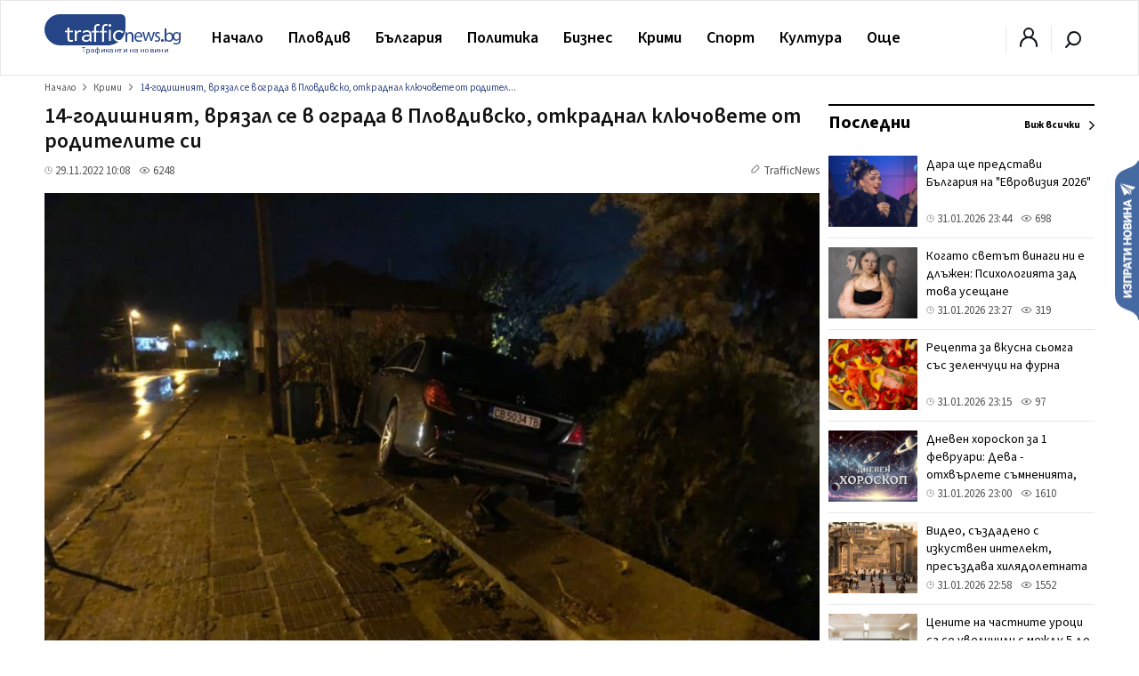

--- FILE ---
content_type: text/html; charset=UTF-8
request_url: https://trafficnews.bg/krimi/14-godishniiat-vriazal-se-ograda-plovdivsko-otkradnal-263417/
body_size: 54982
content:
 <!DOCTYPE html>
<html lang="bg">
    <head>
        <meta charset="utf-8">
        <meta http-equiv="X-UA-Compatible" content="IE=edge">
        <meta name="viewport" content="width=device-width, initial-scale=1">
        <meta name="google-site-verification" content="" />
        <title>14-годишният, врязал се в ограда в Пловдивско, откраднал ключовете от родителите си - trafficnews.bg</title>

                
        <meta name="description" content="Няма пострадали при инцидента тази нощ в Йоаким Груево. Както съобщихме, около 1 часа лек автомобил мерцедес се вряза в ограда на частен имот в селото. Установено е, че зад волана е бил 14-годишен ти...">
        <meta name="keywords" content="" />

                  <meta name="news_keywords" content="Пловдив" />
        
                  <link rel="canonical" href="https://trafficnews.bg/krimi/14-godishniiat-vriazal-se-ograda-plovdivsko-otkradnal-263417/" />
        
                
        <meta property="og:site_name" content="Trafficnews" />
        <meta property="og:locale" content="bg_BG" />
        <meta property="og:type" content="website" />
        <meta property="og:url" content="https://trafficnews.bg/krimi/14-godishniiat-vriazal-se-ograda-plovdivsko-otkradnal-263417/" />
        <meta property="og:title" content="14-годишният, врязал се в ограда в Пловдивско, откраднал ключовете от родителите си" />
        <meta property="og:description" content="" />
        <meta property="og:image" content="https://cdn2.trafficnews.bg/2022/11/29/share_14-godishniiat-vriazal-se-ograda-502.jpg?fbrefresh=1514882820" />
                <meta property="fb:app_id" content="966242223397117" />
        
        <link rel="alternate" type="application/rss+xml" href="/rss/index/" />
        <link rel="alternate" type="application/rss+xml" href="/rss/category/plovdiv/" />
        <link rel="alternate" type="application/rss+xml" href="/rss/category/bulgaria/" />
        <link rel="alternate" type="application/rss+xml" href="/rss/category/sviat/" />
        <link rel="alternate" type="application/rss+xml" href="/rss/category/sport/" />
        <link rel="alternate" type="application/rss+xml" href="/rss/category/kultura/" />
        <link rel="alternate" type="application/rss+xml" href="/rss/category/ailiak/" />
        <link rel="alternate" type="application/rss+xml" href="/rss/category/komentari/" />

        <link rel="apple-touch-icon" sizes="57x57" href="https://trafficnews.bg/assets_desktop/images//favicon/apple-icon-57x57.png">
        <link rel="apple-touch-icon" sizes="60x60" href="https://trafficnews.bg/assets_desktop/images//favicon/apple-icon-60x60.png">
        <link rel="apple-touch-icon" sizes="72x72" href="https://trafficnews.bg/assets_desktop/images//favicon/apple-icon-72x72.png">
        <link rel="apple-touch-icon" sizes="76x76" href="https://trafficnews.bg/assets_desktop/images//favicon/apple-icon-76x76.png">
        <link rel="apple-touch-icon" sizes="114x114" href="https://trafficnews.bg/assets_desktop/images//favicon/apple-icon-114x114.png">
        <link rel="apple-touch-icon" sizes="120x120" href="https://trafficnews.bg/assets_desktop/images//favicon/apple-icon-120x120.png">
        <link rel="apple-touch-icon" sizes="144x144" href="https://trafficnews.bg/assets_desktop/images//favicon/apple-icon-144x144.png">
        <link rel="apple-touch-icon" sizes="152x152" href="https://trafficnews.bg/assets_desktop/images//favicon/apple-icon-152x152.png">
        <link rel="apple-touch-icon" sizes="180x180" href="https://trafficnews.bg/assets_desktop/images//favicon/apple-icon-180x180.png">
        <link rel="icon" type="image/png" sizes="192x192"  href="https://trafficnews.bg/assets_desktop/images//favicon/android-icon-192x192.png">
        <link rel="icon" type="image/png" sizes="32x32" href="https://trafficnews.bg/assets_desktop/images//favicon/favicon-32x32.png">
        <link rel="icon" type="image/png" sizes="96x96" href="https://trafficnews.bg/assets_desktop/images//favicon/favicon-96x96.png">
        <link rel="icon" type="image/png" sizes="16x16" href="https://trafficnews.bg/assets_desktop/images//favicon/favicon-16x16.png">
        <link rel="manifest" href="https://trafficnews.bg/assets_desktop/images//favicon/manifest.json">
        <meta name="msapplication-TileColor" content="#ffffff">
        <meta name="msapplication-TileImage" content="https://trafficnews.bg/assets_desktop/images//favicon/ms-icon-144x144.png">
        <meta name="theme-color" content="#ffffff">
        <link rel="preconnect" href="https://fonts.googleapis.com">
        <link rel="preconnect" href="https://fonts.gstatic.com" crossorigin>
        <link href="https://fonts.googleapis.com/css2?family=Source+Sans+3:wght@300;400;600;700&display=swap" rel="stylesheet">
        <!-- Bootstrap -->
        <link href="https://trafficnews.bg/assets_desktop/css/style.css?v=3.402" rel="stylesheet">
        <meta name="author" content="">
        <!-- <link rel="icon" href="https://trafficnews.bg/assets_desktop/images/logo.png"> -->
        <script type="text/javascript" src="https://trafficnews.bg/assets_desktop/js/jquery.js"></script>

        
                        <meta name="Googlebot-News" content="index, follow">
        
                <meta name="facebook-domain-verification" content="hyzki3h531z7dx19qgifowk03i3l25" />
        <link rel="manifest" href="/manifest.json">

        <script src="https://cdn.onesignal.com/sdks/OneSignalSDK.js" async></script>
        
        <script>
            var OneSignal = window.OneSignal || [];
            OneSignal.push(["init", {
                    appId: "76cc5e08-03a2-4604-881b-841ce78b2fc1",
                    autoRegister: true,
                    notifyButton: {
                        enable: false /* Set to false to hide */
                    }
                }]);
        </script>
        <script>
            (function (i, s, o, g, r, a, m) {
                i['GoogleAnalyticsObject'] = r;
                i[r] = i[r] || function () {
                    (i[r].q = i[r].q || []).push(arguments)
                }, i[r].l = 1 * new Date();
                a = s.createElement(o),
                        m = s.getElementsByTagName(o)[0];
                a.async = 1;
                a.src = g;
                m.parentNode.insertBefore(a, m)
            })(window, document, 'script', 'https://www.google-analytics.com/analytics.js', 'ga');

            ga('create', 'UA-9202483-18', 'auto');
            ga('send', 'pageview');
        </script>
        
        <!-- Google tag (gtag.js) -->
        <script async src="https://www.googletagmanager.com/gtag/js?id=G-NLJJS75WGY"></script>
        <script>
          window.dataLayer = window.dataLayer || [];
          function gtag(){dataLayer.push(arguments);}
          gtag('js', new Date());

          gtag('config', 'G-NLJJS75WGY');
        </script>

        <!-- Facebook Pixel Code -->
          <script>
          !function(f,b,e,v,n,t,s)
          {if(f.fbq)return;n=f.fbq=function(){n.callMethod?
          n.callMethod.apply(n,arguments):n.queue.push(arguments)};
          if(!f._fbq)f._fbq=n;n.push=n;n.loaded=!0;n.version='2.0';
          n.queue=[];t=b.createElement(e);t.async=!0;
          t.src=v;s=b.getElementsByTagName(e)[0];
          s.parentNode.insertBefore(t,s)}(window,document,'script',
          'https://connect.facebook.net/en_US/fbevents.js');

          fbq('init', '2416718671931040');
          // fbq('track', 'PageView');
          </script>
        <!-- End Facebook Pixel Code -->

        <!-- START Google DFP -->
        <script async src="https://pagead2.googlesyndication.com/pagead/js/adsbygoogle.js"></script>
        <script>
          
             (adsbygoogle = window.adsbygoogle || []).push({
                  // google_ad_client: "ca-pub-6183842292285684",
                  google_ad_client: "ca-pub-7051882600327123",
                  enable_page_level_ads: true             });
        </script>

        <script async='async' src='https://www.googletagservices.com/tag/js/gpt.js'></script>
        <script>
        var googletag = googletag || {};
        googletag.cmd = googletag.cmd || [];
        // googletag.pubads().collapseEmptyDivs(true);
        </script>
        <script async src="https://securepubads.g.doubleclick.net/tag/js/gpt.js"></script>

        <script>
          googletag.cmd.push(function() {
            
                                          
                googletag.defineSlot('/21895014881/Trafficnews.bg/A1_DES_728x90', [[728, 90], [970, 250]], 'div-gpt-ad-1553874221009-0').addService(googletag.pubads()).setCollapseEmptyDiv(true,true);
                googletag.defineSlot('/21895014881/Trafficnews.bg/A2_DES_728x90', [728, 90], 'div-gpt-ad-1553874350791-0').addService(googletag.pubads()).setCollapseEmptyDiv(true,true);
                googletag.defineSlot('/21895014881/Trafficnews.bg/AIN_DES_728x90', [728, 90], 'div-gpt-ad-1553874350792-0').addService(googletag.pubads()).setCollapseEmptyDiv(true,true);
                googletag.defineSlot('/21895014881/Trafficnews.bg/A3_DES_300x250', [[300, 100], [300, 250], [300, 600]], 'div-gpt-ad-1553874592591-0').addService(googletag.pubads()).setCollapseEmptyDiv(true,true);
                googletag.defineSlot('/21895014881/Trafficnews.bg/A4_DES_300x250', [[300, 100], [300, 250], [300, 600]], 'div-gpt-ad-1553874723184-0').addService(googletag.pubads()).setCollapseEmptyDiv(true,true);
                googletag.defineSlot('/21895014881/Trafficnews.bg/A5_DES_300x250', [[300, 100], [300, 600], [300, 250]], 'div-gpt-ad-1553874849551-0').addService(googletag.pubads()).setCollapseEmptyDiv(true,true);
                googletag.defineSlot('/21895014881/Trafficnews.bg/A6_DES_300x250', [[300, 100], [300, 600], [300, 250]], 'div-gpt-ad-1553874849552-0').addService(googletag.pubads()).setCollapseEmptyDiv(true,true);
                googletag.defineSlot('/21895014881/Trafficnews.bg/A7_DES_300x250', [[300, 100], [300, 600], [300, 250]], 'div-gpt-ad-1553874849553-0').addService(googletag.pubads()).setCollapseEmptyDiv(true,true);
                
                                      
            googletag.pubads().enableSingleRequest();
            googletag.enableServices();
          });
        </script>

        <!-- END Google DFP -->
        
        

        
 
 
  </head>
  <body class="">
    <div id="fb-root"></div>
    

       
      <script async defer crossorigin="anonymous" src="https://connect.facebook.net/bg_BG/sdk.js#xfbml=1&version=v15.0" nonce="lGQVHzGr"></script>

      <script>
        (function(d, s, id) {
          var js, fjs = d.getElementsByTagName(s)[0];
          if (d.getElementById(id)) return;
          js = d.createElement(s);
          js.id = id;
          js.src = 'https://connect.facebook.net/bg_BG/sdk.js#xfbml=1&version=v2.12&appId=269914790095846';
          fjs.parentNode.insertBefore(js, fjs);
        }(document, 'script', 'facebook-jssdk'));
      </script>

    
  	<header class="header asdasdas">
      <div class="row full">
        <div class="col-12 m-0">
          <!-- christmas logo changes -->
          <a href="/" class="logo left" >
            <img src="https://trafficnews.bg/assets_desktop/images/logo.svg" style="width: 154px;" class="left" alt="Traffic News" />
            <!-- <img src="https://trafficnews.bg/assets_desktop/images/logo_hat_blue.svg" style="width: 154px;" class="left" alt="Traffic News" /> -->
          </a>
          <nav class="nav left">
            <ul id="main-menu" class="menu right">
                <li class="nav-link ">
                  <a href="/" data-hover="Начало" >Начало</a>
                </li>
                                <li class="submenu"  >
                    <a href="https://trafficnews.bg/plovdiv/">Пловдив</a>
                    <ul class="sub-menu menu">
                          <li class="" >
                            <div class="row">
                                                              <div class="menu-articles col-12 right">
                                  <div class="long editors_choice">
          <article class="col-4 relative  ">
   
        <div class="icons-gray right hidden">
           <span class="time">22:58</span>
            
        </div>
  
        <a href="https://trafficnews.bg/plovdiv/video-sazdadeno-izkustven-intelekt-presazdava-368366/">
                                 <img class="lazyload" src="https://trafficnews.bg/assets_desktop/images/blur/452.webp" data-src="https://cdn2.trafficnews.bg/2026/01/31/452_video-sazdadeno-izkustven-intelekt-187.webp" alt="Видео, създадено с изкуствен интелект, пресъздава хилядолетната история на Пловдив" width="452" height="254"> 
                  </a>
  
        <div class="post_shadow abs">
          <h3 class="title">
            <a href="https://trafficnews.bg/plovdiv/video-sazdadeno-izkustven-intelekt-presazdava-368366/">
              Видео, създадено с изкуствен интелект, пресъздава хилядолетната история на Пловдив
            </a>
          </h3>
                  <a href="https://trafficnews.bg/plovdiv/video-sazdadeno-izkustven-intelekt-presazdava-368366/"></a>
          <div class="single-infos">
            <div class="clearfix" style="margin: 0;"></div>
              <span class="time">
                <svg id="ic-contact-time" xmlns="http://www.w3.org/2000/svg" width="11" height="11" viewBox="0 0 12 12">
                  <rect id="Rectangle_94" data-name="Rectangle 94" width="12" height="12" fill="none"></rect>
                  <g id="Layer" transform="translate(0.5 0.5)">
                    <g id="Vrstva_151" data-name="Vrstva 151">
                      <path id="Path_171" data-name="Path 171" d="M6.5,1A5.5,5.5,0,1,0,12,6.5,5.5,5.5,0,0,0,6.5,1Zm0,10A4.5,4.5,0,1,1,11,6.5,4.5,4.5,0,0,1,6.5,11Z" transform="translate(-1 -1)" fill="gray"></path>
                      <path id="Path_172" data-name="Path 172" d="M13.5,8.07H12V5.5a.5.5,0,0,0-1,0V8.57a.5.5,0,0,0,.5.5h2a.5.5,0,1,0,0-1Z" transform="translate(-6 -3)" fill="gray"></path>
                    </g>
                  </g>
                </svg> 31.01.2026 22:58
              </span>
              <span class="seens">
                <a href="javascript:;" class="scroolTo">
                  <svg id="ic-actions-view" xmlns="http://www.w3.org/2000/svg" width="13" height="13" viewBox="0 0 12 12">
                  <rect id="Rectangle_58" data-name="Rectangle 58" width="12" height="12" fill="none"></rect>
                  <g id="Layer" transform="translate(0.428 2.5)">
                    <g id="Vrstva_108" data-name="Vrstva 108">
                      <path id="Path_118" data-name="Path 118" d="M11.84,8.24h0V8.21L11.77,8.1c-.065-.09-.155-.215-.27-.365a8.21,8.21,0,0,0-1.035-1.1A6.11,6.11,0,0,0,6.415,5a6.11,6.11,0,0,0-4,1.625,8.21,8.21,0,0,0-1.035,1.1c-.115.15-.205.275-.27.365l-.07.1v.03h0L.83,8.5l.16.27h0V8.8l.07.1c.065.09.155.215.27.365a8.21,8.21,0,0,0,1.085,1.105,6.11,6.11,0,0,0,4,1.625,6.11,6.11,0,0,0,4.025-1.625,8.21,8.21,0,0,0,1.035-1.1c.115-.15.2-.275.27-.365l.07-.105v-.03h0l.16-.26Zm-1.155.42a7.18,7.18,0,0,1-.9.965A5.1,5.1,0,0,1,6.415,11,5.1,5.1,0,0,1,3.05,9.625a7.615,7.615,0,0,1-.91-.965L2.02,8.5l.12-.16a7.615,7.615,0,0,1,.91-.965A5.1,5.1,0,0,1,6.415,6,5.1,5.1,0,0,1,9.78,7.375a7.18,7.18,0,0,1,.9.965c.05.06.09.11.125.16S10.735,8.6,10.685,8.66Z" transform="translate(-0.83 -5)" fill="gray"></path>
                      <circle id="Ellipse_8" data-name="Ellipse 8" cx="1.5" cy="1.5" r="1.5" transform="translate(4.085 2)" fill="gray"></circle>
                    </g>
                  </g>
                  </svg> 
                  1552
                </a>
              </span>
          </div>
        </div>
  
      </article>
          <article class="col-4 relative  ">
   
        <div class="icons-gray right hidden">
           <span class="time">18:30</span>
            
        </div>
  
        <a href="https://trafficnews.bg/plovdiv/bageri-i-fadromi-zapochnaha-butaneto-avtogara-sever-368338/">
                                 <img class="lazyload" src="https://trafficnews.bg/assets_desktop/images/blur/452.webp" data-src="https://cdn2.trafficnews.bg/2026/01/31/452_bageri-i-fadromi-zapochnaha-butaneto-588.webp" alt="Багери и фадроми започнаха бутането на автогара "Север"" width="452" height="254"> 
                  </a>
  
        <div class="post_shadow abs">
          <h3 class="title">
            <a href="https://trafficnews.bg/plovdiv/bageri-i-fadromi-zapochnaha-butaneto-avtogara-sever-368338/">
              Багери и фадроми започнаха бутането на автогара "Север"
            </a>
          </h3>
                  <a href="https://trafficnews.bg/plovdiv/bageri-i-fadromi-zapochnaha-butaneto-avtogara-sever-368338/"></a>
          <div class="single-infos">
            <div class="clearfix" style="margin: 0;"></div>
              <span class="time">
                <svg id="ic-contact-time" xmlns="http://www.w3.org/2000/svg" width="11" height="11" viewBox="0 0 12 12">
                  <rect id="Rectangle_94" data-name="Rectangle 94" width="12" height="12" fill="none"></rect>
                  <g id="Layer" transform="translate(0.5 0.5)">
                    <g id="Vrstva_151" data-name="Vrstva 151">
                      <path id="Path_171" data-name="Path 171" d="M6.5,1A5.5,5.5,0,1,0,12,6.5,5.5,5.5,0,0,0,6.5,1Zm0,10A4.5,4.5,0,1,1,11,6.5,4.5,4.5,0,0,1,6.5,11Z" transform="translate(-1 -1)" fill="gray"></path>
                      <path id="Path_172" data-name="Path 172" d="M13.5,8.07H12V5.5a.5.5,0,0,0-1,0V8.57a.5.5,0,0,0,.5.5h2a.5.5,0,1,0,0-1Z" transform="translate(-6 -3)" fill="gray"></path>
                    </g>
                  </g>
                </svg> 31.01.2026 18:30
              </span>
              <span class="seens">
                <a href="javascript:;" class="scroolTo">
                  <svg id="ic-actions-view" xmlns="http://www.w3.org/2000/svg" width="13" height="13" viewBox="0 0 12 12">
                  <rect id="Rectangle_58" data-name="Rectangle 58" width="12" height="12" fill="none"></rect>
                  <g id="Layer" transform="translate(0.428 2.5)">
                    <g id="Vrstva_108" data-name="Vrstva 108">
                      <path id="Path_118" data-name="Path 118" d="M11.84,8.24h0V8.21L11.77,8.1c-.065-.09-.155-.215-.27-.365a8.21,8.21,0,0,0-1.035-1.1A6.11,6.11,0,0,0,6.415,5a6.11,6.11,0,0,0-4,1.625,8.21,8.21,0,0,0-1.035,1.1c-.115.15-.205.275-.27.365l-.07.1v.03h0L.83,8.5l.16.27h0V8.8l.07.1c.065.09.155.215.27.365a8.21,8.21,0,0,0,1.085,1.105,6.11,6.11,0,0,0,4,1.625,6.11,6.11,0,0,0,4.025-1.625,8.21,8.21,0,0,0,1.035-1.1c.115-.15.2-.275.27-.365l.07-.105v-.03h0l.16-.26Zm-1.155.42a7.18,7.18,0,0,1-.9.965A5.1,5.1,0,0,1,6.415,11,5.1,5.1,0,0,1,3.05,9.625a7.615,7.615,0,0,1-.91-.965L2.02,8.5l.12-.16a7.615,7.615,0,0,1,.91-.965A5.1,5.1,0,0,1,6.415,6,5.1,5.1,0,0,1,9.78,7.375a7.18,7.18,0,0,1,.9.965c.05.06.09.11.125.16S10.735,8.6,10.685,8.66Z" transform="translate(-0.83 -5)" fill="gray"></path>
                      <circle id="Ellipse_8" data-name="Ellipse 8" cx="1.5" cy="1.5" r="1.5" transform="translate(4.085 2)" fill="gray"></circle>
                    </g>
                  </g>
                  </svg> 
                  18692
                </a>
              </span>
          </div>
        </div>
  
      </article>
          <article class="col-4 relative  ">
   
        <div class="icons-gray right hidden">
           <span class="time">17:13</span>
            
        </div>
  
        <a href="https://trafficnews.bg/plovdiv-region/signal-50-skok-tsenite-kzp-i-nap-proveriavat-punktove-gtp-368350/">
                                 <img class="lazyload" src="https://trafficnews.bg/assets_desktop/images/blur/452.webp" data-src="https://cdn2.trafficnews.bg/2026/01/31/452_signal-50-skok-tsenite-kzp-i-nap-125.png" alt="Сигнал за 50% скок в цените: КЗП и НАП проверяват пунктове за ГТП в Пазарджик" width="452" height="254"> 
                  </a>
  
        <div class="post_shadow abs">
          <h3 class="title">
            <a href="https://trafficnews.bg/plovdiv-region/signal-50-skok-tsenite-kzp-i-nap-proveriavat-punktove-gtp-368350/">
              Сигнал за 50% скок в цените: КЗП и НАП проверяват пунктове за ГТП в Пазарджик
            </a>
          </h3>
                  <a href="https://trafficnews.bg/plovdiv-region/signal-50-skok-tsenite-kzp-i-nap-proveriavat-punktove-gtp-368350/"></a>
          <div class="single-infos">
            <div class="clearfix" style="margin: 0;"></div>
              <span class="time">
                <svg id="ic-contact-time" xmlns="http://www.w3.org/2000/svg" width="11" height="11" viewBox="0 0 12 12">
                  <rect id="Rectangle_94" data-name="Rectangle 94" width="12" height="12" fill="none"></rect>
                  <g id="Layer" transform="translate(0.5 0.5)">
                    <g id="Vrstva_151" data-name="Vrstva 151">
                      <path id="Path_171" data-name="Path 171" d="M6.5,1A5.5,5.5,0,1,0,12,6.5,5.5,5.5,0,0,0,6.5,1Zm0,10A4.5,4.5,0,1,1,11,6.5,4.5,4.5,0,0,1,6.5,11Z" transform="translate(-1 -1)" fill="gray"></path>
                      <path id="Path_172" data-name="Path 172" d="M13.5,8.07H12V5.5a.5.5,0,0,0-1,0V8.57a.5.5,0,0,0,.5.5h2a.5.5,0,1,0,0-1Z" transform="translate(-6 -3)" fill="gray"></path>
                    </g>
                  </g>
                </svg> 31.01.2026 17:13
              </span>
              <span class="seens">
                <a href="javascript:;" class="scroolTo">
                  <svg id="ic-actions-view" xmlns="http://www.w3.org/2000/svg" width="13" height="13" viewBox="0 0 12 12">
                  <rect id="Rectangle_58" data-name="Rectangle 58" width="12" height="12" fill="none"></rect>
                  <g id="Layer" transform="translate(0.428 2.5)">
                    <g id="Vrstva_108" data-name="Vrstva 108">
                      <path id="Path_118" data-name="Path 118" d="M11.84,8.24h0V8.21L11.77,8.1c-.065-.09-.155-.215-.27-.365a8.21,8.21,0,0,0-1.035-1.1A6.11,6.11,0,0,0,6.415,5a6.11,6.11,0,0,0-4,1.625,8.21,8.21,0,0,0-1.035,1.1c-.115.15-.205.275-.27.365l-.07.1v.03h0L.83,8.5l.16.27h0V8.8l.07.1c.065.09.155.215.27.365a8.21,8.21,0,0,0,1.085,1.105,6.11,6.11,0,0,0,4,1.625,6.11,6.11,0,0,0,4.025-1.625,8.21,8.21,0,0,0,1.035-1.1c.115-.15.2-.275.27-.365l.07-.105v-.03h0l.16-.26Zm-1.155.42a7.18,7.18,0,0,1-.9.965A5.1,5.1,0,0,1,6.415,11,5.1,5.1,0,0,1,3.05,9.625a7.615,7.615,0,0,1-.91-.965L2.02,8.5l.12-.16a7.615,7.615,0,0,1,.91-.965A5.1,5.1,0,0,1,6.415,6,5.1,5.1,0,0,1,9.78,7.375a7.18,7.18,0,0,1,.9.965c.05.06.09.11.125.16S10.735,8.6,10.685,8.66Z" transform="translate(-0.83 -5)" fill="gray"></path>
                      <circle id="Ellipse_8" data-name="Ellipse 8" cx="1.5" cy="1.5" r="1.5" transform="translate(4.085 2)" fill="gray"></circle>
                    </g>
                  </g>
                  </svg> 
                  10221
                </a>
              </span>
          </div>
        </div>
  
      </article>
          <article class="col-4 relative  ">
   
        <div class="icons-gray right hidden">
           <span class="time">15:30</span>
            
        </div>
  
        <a href="https://trafficnews.bg/plovdiv/mizhav-interes-kam-melaniia-i-plovdiv-memetata-izprevarvat-368273/">
                                 <img class="lazyload" src="https://trafficnews.bg/assets_desktop/images/blur/452.webp" data-src="https://cdn2.trafficnews.bg/2026/01/30/452_mizhav-interes-kam-melaniia-i-plovdiv-179.webp" alt="Мижав интерес към "Мелания" и в Пловдив, меметата изпреварват по популярност филма за първата дама" width="452" height="254"> 
                  </a>
  
        <div class="post_shadow abs">
          <h3 class="title">
            <a href="https://trafficnews.bg/plovdiv/mizhav-interes-kam-melaniia-i-plovdiv-memetata-izprevarvat-368273/">
              Мижав интерес към "Мелания" и в Пловдив, меметата изпреварват по популярност филма за първата дама
            </a>
          </h3>
                  <a href="https://trafficnews.bg/plovdiv/mizhav-interes-kam-melaniia-i-plovdiv-memetata-izprevarvat-368273/"></a>
          <div class="single-infos">
            <div class="clearfix" style="margin: 0;"></div>
              <span class="time">
                <svg id="ic-contact-time" xmlns="http://www.w3.org/2000/svg" width="11" height="11" viewBox="0 0 12 12">
                  <rect id="Rectangle_94" data-name="Rectangle 94" width="12" height="12" fill="none"></rect>
                  <g id="Layer" transform="translate(0.5 0.5)">
                    <g id="Vrstva_151" data-name="Vrstva 151">
                      <path id="Path_171" data-name="Path 171" d="M6.5,1A5.5,5.5,0,1,0,12,6.5,5.5,5.5,0,0,0,6.5,1Zm0,10A4.5,4.5,0,1,1,11,6.5,4.5,4.5,0,0,1,6.5,11Z" transform="translate(-1 -1)" fill="gray"></path>
                      <path id="Path_172" data-name="Path 172" d="M13.5,8.07H12V5.5a.5.5,0,0,0-1,0V8.57a.5.5,0,0,0,.5.5h2a.5.5,0,1,0,0-1Z" transform="translate(-6 -3)" fill="gray"></path>
                    </g>
                  </g>
                </svg> 31.01.2026 15:30
              </span>
              <span class="seens">
                <a href="javascript:;" class="scroolTo">
                  <svg id="ic-actions-view" xmlns="http://www.w3.org/2000/svg" width="13" height="13" viewBox="0 0 12 12">
                  <rect id="Rectangle_58" data-name="Rectangle 58" width="12" height="12" fill="none"></rect>
                  <g id="Layer" transform="translate(0.428 2.5)">
                    <g id="Vrstva_108" data-name="Vrstva 108">
                      <path id="Path_118" data-name="Path 118" d="M11.84,8.24h0V8.21L11.77,8.1c-.065-.09-.155-.215-.27-.365a8.21,8.21,0,0,0-1.035-1.1A6.11,6.11,0,0,0,6.415,5a6.11,6.11,0,0,0-4,1.625,8.21,8.21,0,0,0-1.035,1.1c-.115.15-.205.275-.27.365l-.07.1v.03h0L.83,8.5l.16.27h0V8.8l.07.1c.065.09.155.215.27.365a8.21,8.21,0,0,0,1.085,1.105,6.11,6.11,0,0,0,4,1.625,6.11,6.11,0,0,0,4.025-1.625,8.21,8.21,0,0,0,1.035-1.1c.115-.15.2-.275.27-.365l.07-.105v-.03h0l.16-.26Zm-1.155.42a7.18,7.18,0,0,1-.9.965A5.1,5.1,0,0,1,6.415,11,5.1,5.1,0,0,1,3.05,9.625a7.615,7.615,0,0,1-.91-.965L2.02,8.5l.12-.16a7.615,7.615,0,0,1,.91-.965A5.1,5.1,0,0,1,6.415,6,5.1,5.1,0,0,1,9.78,7.375a7.18,7.18,0,0,1,.9.965c.05.06.09.11.125.16S10.735,8.6,10.685,8.66Z" transform="translate(-0.83 -5)" fill="gray"></path>
                      <circle id="Ellipse_8" data-name="Ellipse 8" cx="1.5" cy="1.5" r="1.5" transform="translate(4.085 2)" fill="gray"></circle>
                    </g>
                  </g>
                  </svg> 
                  3687
                </a>
              </span>
          </div>
        </div>
  
      </article>
          <article class="col-4 relative  ">
   
        <div class="icons-gray right hidden">
           <span class="time">15:15</span>
            
        </div>
  
        <a href="https://trafficnews.bg/plovdiv/torbichka-boklutsi-se-ozova-varhu-kola-blokirala-aleia-368333/">
                                 <img class="lazyload" src="https://trafficnews.bg/assets_desktop/images/blur/452.webp" data-src="https://cdn2.trafficnews.bg/2026/01/31/452_torbichka-boklutsi-se-ozova-varhu-kola-784.webp" alt="Торбичка с боклуци се озова върху кола, блокирала алея за пешеходци" width="452" height="254"> 
                  </a>
  
        <div class="post_shadow abs">
          <h3 class="title">
            <a href="https://trafficnews.bg/plovdiv/torbichka-boklutsi-se-ozova-varhu-kola-blokirala-aleia-368333/">
              Торбичка с боклуци се озова върху кола, блокирала алея за пешеходци
            </a>
          </h3>
                  <a href="https://trafficnews.bg/plovdiv/torbichka-boklutsi-se-ozova-varhu-kola-blokirala-aleia-368333/"></a>
          <div class="single-infos">
            <div class="clearfix" style="margin: 0;"></div>
              <span class="time">
                <svg id="ic-contact-time" xmlns="http://www.w3.org/2000/svg" width="11" height="11" viewBox="0 0 12 12">
                  <rect id="Rectangle_94" data-name="Rectangle 94" width="12" height="12" fill="none"></rect>
                  <g id="Layer" transform="translate(0.5 0.5)">
                    <g id="Vrstva_151" data-name="Vrstva 151">
                      <path id="Path_171" data-name="Path 171" d="M6.5,1A5.5,5.5,0,1,0,12,6.5,5.5,5.5,0,0,0,6.5,1Zm0,10A4.5,4.5,0,1,1,11,6.5,4.5,4.5,0,0,1,6.5,11Z" transform="translate(-1 -1)" fill="gray"></path>
                      <path id="Path_172" data-name="Path 172" d="M13.5,8.07H12V5.5a.5.5,0,0,0-1,0V8.57a.5.5,0,0,0,.5.5h2a.5.5,0,1,0,0-1Z" transform="translate(-6 -3)" fill="gray"></path>
                    </g>
                  </g>
                </svg> 31.01.2026 15:15
              </span>
              <span class="seens">
                <a href="javascript:;" class="scroolTo">
                  <svg id="ic-actions-view" xmlns="http://www.w3.org/2000/svg" width="13" height="13" viewBox="0 0 12 12">
                  <rect id="Rectangle_58" data-name="Rectangle 58" width="12" height="12" fill="none"></rect>
                  <g id="Layer" transform="translate(0.428 2.5)">
                    <g id="Vrstva_108" data-name="Vrstva 108">
                      <path id="Path_118" data-name="Path 118" d="M11.84,8.24h0V8.21L11.77,8.1c-.065-.09-.155-.215-.27-.365a8.21,8.21,0,0,0-1.035-1.1A6.11,6.11,0,0,0,6.415,5a6.11,6.11,0,0,0-4,1.625,8.21,8.21,0,0,0-1.035,1.1c-.115.15-.205.275-.27.365l-.07.1v.03h0L.83,8.5l.16.27h0V8.8l.07.1c.065.09.155.215.27.365a8.21,8.21,0,0,0,1.085,1.105,6.11,6.11,0,0,0,4,1.625,6.11,6.11,0,0,0,4.025-1.625,8.21,8.21,0,0,0,1.035-1.1c.115-.15.2-.275.27-.365l.07-.105v-.03h0l.16-.26Zm-1.155.42a7.18,7.18,0,0,1-.9.965A5.1,5.1,0,0,1,6.415,11,5.1,5.1,0,0,1,3.05,9.625a7.615,7.615,0,0,1-.91-.965L2.02,8.5l.12-.16a7.615,7.615,0,0,1,.91-.965A5.1,5.1,0,0,1,6.415,6,5.1,5.1,0,0,1,9.78,7.375a7.18,7.18,0,0,1,.9.965c.05.06.09.11.125.16S10.735,8.6,10.685,8.66Z" transform="translate(-0.83 -5)" fill="gray"></path>
                      <circle id="Ellipse_8" data-name="Ellipse 8" cx="1.5" cy="1.5" r="1.5" transform="translate(4.085 2)" fill="gray"></circle>
                    </g>
                  </g>
                  </svg> 
                  2393
                </a>
              </span>
          </div>
        </div>
  
      </article>
          <article class="col-4 relative  ">
   
        <div class="icons-gray right hidden">
           <span class="time">14:30</span>
            
        </div>
  
        <a href="https://trafficnews.bg/plovdiv/ideia-uikenda-detsa-avtomuzei-markovo-sachetava-zabavlenie-368330/">
                                 <img class="lazyload" src="https://trafficnews.bg/assets_desktop/images/blur/452.webp" data-src="https://cdn2.trafficnews.bg/2026/01/31/452_ideia-uikenda-detsa-avtomuzei-markovo-573.webp" alt="Идея за уикенда с деца: Автомузей Марково съчетава забавление и образование" width="452" height="254"> 
                  </a>
  
        <div class="post_shadow abs">
          <h3 class="title">
            <a href="https://trafficnews.bg/plovdiv/ideia-uikenda-detsa-avtomuzei-markovo-sachetava-zabavlenie-368330/">
              Идея за уикенда с деца: Автомузей Марково съчетава забавление и образование
            </a>
          </h3>
                  <a href="https://trafficnews.bg/plovdiv/ideia-uikenda-detsa-avtomuzei-markovo-sachetava-zabavlenie-368330/"></a>
          <div class="single-infos">
            <div class="clearfix" style="margin: 0;"></div>
              <span class="time">
                <svg id="ic-contact-time" xmlns="http://www.w3.org/2000/svg" width="11" height="11" viewBox="0 0 12 12">
                  <rect id="Rectangle_94" data-name="Rectangle 94" width="12" height="12" fill="none"></rect>
                  <g id="Layer" transform="translate(0.5 0.5)">
                    <g id="Vrstva_151" data-name="Vrstva 151">
                      <path id="Path_171" data-name="Path 171" d="M6.5,1A5.5,5.5,0,1,0,12,6.5,5.5,5.5,0,0,0,6.5,1Zm0,10A4.5,4.5,0,1,1,11,6.5,4.5,4.5,0,0,1,6.5,11Z" transform="translate(-1 -1)" fill="gray"></path>
                      <path id="Path_172" data-name="Path 172" d="M13.5,8.07H12V5.5a.5.5,0,0,0-1,0V8.57a.5.5,0,0,0,.5.5h2a.5.5,0,1,0,0-1Z" transform="translate(-6 -3)" fill="gray"></path>
                    </g>
                  </g>
                </svg> 31.01.2026 14:30
              </span>
              <span class="seens">
                <a href="javascript:;" class="scroolTo">
                  <svg id="ic-actions-view" xmlns="http://www.w3.org/2000/svg" width="13" height="13" viewBox="0 0 12 12">
                  <rect id="Rectangle_58" data-name="Rectangle 58" width="12" height="12" fill="none"></rect>
                  <g id="Layer" transform="translate(0.428 2.5)">
                    <g id="Vrstva_108" data-name="Vrstva 108">
                      <path id="Path_118" data-name="Path 118" d="M11.84,8.24h0V8.21L11.77,8.1c-.065-.09-.155-.215-.27-.365a8.21,8.21,0,0,0-1.035-1.1A6.11,6.11,0,0,0,6.415,5a6.11,6.11,0,0,0-4,1.625,8.21,8.21,0,0,0-1.035,1.1c-.115.15-.205.275-.27.365l-.07.1v.03h0L.83,8.5l.16.27h0V8.8l.07.1c.065.09.155.215.27.365a8.21,8.21,0,0,0,1.085,1.105,6.11,6.11,0,0,0,4,1.625,6.11,6.11,0,0,0,4.025-1.625,8.21,8.21,0,0,0,1.035-1.1c.115-.15.2-.275.27-.365l.07-.105v-.03h0l.16-.26Zm-1.155.42a7.18,7.18,0,0,1-.9.965A5.1,5.1,0,0,1,6.415,11,5.1,5.1,0,0,1,3.05,9.625a7.615,7.615,0,0,1-.91-.965L2.02,8.5l.12-.16a7.615,7.615,0,0,1,.91-.965A5.1,5.1,0,0,1,6.415,6,5.1,5.1,0,0,1,9.78,7.375a7.18,7.18,0,0,1,.9.965c.05.06.09.11.125.16S10.735,8.6,10.685,8.66Z" transform="translate(-0.83 -5)" fill="gray"></path>
                      <circle id="Ellipse_8" data-name="Ellipse 8" cx="1.5" cy="1.5" r="1.5" transform="translate(4.085 2)" fill="gray"></circle>
                    </g>
                  </g>
                  </svg> 
                  9850
                </a>
              </span>
          </div>
        </div>
  
      </article>
      </div>
                                  </div>
                                                            <div class="clearfix"></div>
                            </div>
                          </li>
                      </ul>
                                      </li>
                                <li class="submenu"  >
                    <a href="https://trafficnews.bg/bulgaria/">България</a>
                    <ul class="sub-menu menu">
                          <li class="" >
                            <div class="row">
                                                              <div class="menu-articles col-12 right">
                                  <div class="long editors_choice">
          <article class="col-4 relative  ">
   
        <div class="icons-gray right hidden">
           <span class="time">23:44</span>
            
        </div>
  
        <a href="https://trafficnews.bg/bulgaria/dara-shte-predstavi-balgariia-evroviziia-2026-368367/">
                                 <img class="lazyload" src="https://trafficnews.bg/assets_desktop/images/blur/452.webp" data-src="https://cdn2.trafficnews.bg/2026/01/31/452_dara-shte-predstavi-balgariia-472.webp" alt="Дара ще представи България на "Евровизия 2026"" width="452" height="254"> 
                  </a>
  
        <div class="post_shadow abs">
          <h3 class="title">
            <a href="https://trafficnews.bg/bulgaria/dara-shte-predstavi-balgariia-evroviziia-2026-368367/">
              Дара ще представи България на "Евровизия 2026"
            </a>
          </h3>
                  <a href="https://trafficnews.bg/bulgaria/dara-shte-predstavi-balgariia-evroviziia-2026-368367/"></a>
          <div class="single-infos">
            <div class="clearfix" style="margin: 0;"></div>
              <span class="time">
                <svg id="ic-contact-time" xmlns="http://www.w3.org/2000/svg" width="11" height="11" viewBox="0 0 12 12">
                  <rect id="Rectangle_94" data-name="Rectangle 94" width="12" height="12" fill="none"></rect>
                  <g id="Layer" transform="translate(0.5 0.5)">
                    <g id="Vrstva_151" data-name="Vrstva 151">
                      <path id="Path_171" data-name="Path 171" d="M6.5,1A5.5,5.5,0,1,0,12,6.5,5.5,5.5,0,0,0,6.5,1Zm0,10A4.5,4.5,0,1,1,11,6.5,4.5,4.5,0,0,1,6.5,11Z" transform="translate(-1 -1)" fill="gray"></path>
                      <path id="Path_172" data-name="Path 172" d="M13.5,8.07H12V5.5a.5.5,0,0,0-1,0V8.57a.5.5,0,0,0,.5.5h2a.5.5,0,1,0,0-1Z" transform="translate(-6 -3)" fill="gray"></path>
                    </g>
                  </g>
                </svg> 31.01.2026 23:44
              </span>
              <span class="seens">
                <a href="javascript:;" class="scroolTo">
                  <svg id="ic-actions-view" xmlns="http://www.w3.org/2000/svg" width="13" height="13" viewBox="0 0 12 12">
                  <rect id="Rectangle_58" data-name="Rectangle 58" width="12" height="12" fill="none"></rect>
                  <g id="Layer" transform="translate(0.428 2.5)">
                    <g id="Vrstva_108" data-name="Vrstva 108">
                      <path id="Path_118" data-name="Path 118" d="M11.84,8.24h0V8.21L11.77,8.1c-.065-.09-.155-.215-.27-.365a8.21,8.21,0,0,0-1.035-1.1A6.11,6.11,0,0,0,6.415,5a6.11,6.11,0,0,0-4,1.625,8.21,8.21,0,0,0-1.035,1.1c-.115.15-.205.275-.27.365l-.07.1v.03h0L.83,8.5l.16.27h0V8.8l.07.1c.065.09.155.215.27.365a8.21,8.21,0,0,0,1.085,1.105,6.11,6.11,0,0,0,4,1.625,6.11,6.11,0,0,0,4.025-1.625,8.21,8.21,0,0,0,1.035-1.1c.115-.15.2-.275.27-.365l.07-.105v-.03h0l.16-.26Zm-1.155.42a7.18,7.18,0,0,1-.9.965A5.1,5.1,0,0,1,6.415,11,5.1,5.1,0,0,1,3.05,9.625a7.615,7.615,0,0,1-.91-.965L2.02,8.5l.12-.16a7.615,7.615,0,0,1,.91-.965A5.1,5.1,0,0,1,6.415,6,5.1,5.1,0,0,1,9.78,7.375a7.18,7.18,0,0,1,.9.965c.05.06.09.11.125.16S10.735,8.6,10.685,8.66Z" transform="translate(-0.83 -5)" fill="gray"></path>
                      <circle id="Ellipse_8" data-name="Ellipse 8" cx="1.5" cy="1.5" r="1.5" transform="translate(4.085 2)" fill="gray"></circle>
                    </g>
                  </g>
                  </svg> 
                  698
                </a>
              </span>
          </div>
        </div>
  
      </article>
          <article class="col-4 relative  ">
   
        <div class="icons-gray right hidden">
           <span class="time">22:44</span>
            
        </div>
  
        <a href="https://trafficnews.bg/bulgaria/tsenite-chastnite-urotsi-sa-se-uvelichili-mezhdu-5-10-368361/">
                                 <img class="lazyload" src="https://trafficnews.bg/assets_desktop/images/blur/452.webp" data-src="https://cdn2.trafficnews.bg/2026/01/31/452_tsenite-chastnite-urotsi-sa-se-611.webp" alt="Цените на частните уроци са се увеличили с между 5 до 10% спрямо миналата година" width="452" height="254"> 
                  </a>
  
        <div class="post_shadow abs">
          <h3 class="title">
            <a href="https://trafficnews.bg/bulgaria/tsenite-chastnite-urotsi-sa-se-uvelichili-mezhdu-5-10-368361/">
              Цените на частните уроци са се увеличили с между 5 до 10% спрямо миналата година
            </a>
          </h3>
                  <a href="https://trafficnews.bg/bulgaria/tsenite-chastnite-urotsi-sa-se-uvelichili-mezhdu-5-10-368361/"></a>
          <div class="single-infos">
            <div class="clearfix" style="margin: 0;"></div>
              <span class="time">
                <svg id="ic-contact-time" xmlns="http://www.w3.org/2000/svg" width="11" height="11" viewBox="0 0 12 12">
                  <rect id="Rectangle_94" data-name="Rectangle 94" width="12" height="12" fill="none"></rect>
                  <g id="Layer" transform="translate(0.5 0.5)">
                    <g id="Vrstva_151" data-name="Vrstva 151">
                      <path id="Path_171" data-name="Path 171" d="M6.5,1A5.5,5.5,0,1,0,12,6.5,5.5,5.5,0,0,0,6.5,1Zm0,10A4.5,4.5,0,1,1,11,6.5,4.5,4.5,0,0,1,6.5,11Z" transform="translate(-1 -1)" fill="gray"></path>
                      <path id="Path_172" data-name="Path 172" d="M13.5,8.07H12V5.5a.5.5,0,0,0-1,0V8.57a.5.5,0,0,0,.5.5h2a.5.5,0,1,0,0-1Z" transform="translate(-6 -3)" fill="gray"></path>
                    </g>
                  </g>
                </svg> 31.01.2026 22:44
              </span>
              <span class="seens">
                <a href="javascript:;" class="scroolTo">
                  <svg id="ic-actions-view" xmlns="http://www.w3.org/2000/svg" width="13" height="13" viewBox="0 0 12 12">
                  <rect id="Rectangle_58" data-name="Rectangle 58" width="12" height="12" fill="none"></rect>
                  <g id="Layer" transform="translate(0.428 2.5)">
                    <g id="Vrstva_108" data-name="Vrstva 108">
                      <path id="Path_118" data-name="Path 118" d="M11.84,8.24h0V8.21L11.77,8.1c-.065-.09-.155-.215-.27-.365a8.21,8.21,0,0,0-1.035-1.1A6.11,6.11,0,0,0,6.415,5a6.11,6.11,0,0,0-4,1.625,8.21,8.21,0,0,0-1.035,1.1c-.115.15-.205.275-.27.365l-.07.1v.03h0L.83,8.5l.16.27h0V8.8l.07.1c.065.09.155.215.27.365a8.21,8.21,0,0,0,1.085,1.105,6.11,6.11,0,0,0,4,1.625,6.11,6.11,0,0,0,4.025-1.625,8.21,8.21,0,0,0,1.035-1.1c.115-.15.2-.275.27-.365l.07-.105v-.03h0l.16-.26Zm-1.155.42a7.18,7.18,0,0,1-.9.965A5.1,5.1,0,0,1,6.415,11,5.1,5.1,0,0,1,3.05,9.625a7.615,7.615,0,0,1-.91-.965L2.02,8.5l.12-.16a7.615,7.615,0,0,1,.91-.965A5.1,5.1,0,0,1,6.415,6,5.1,5.1,0,0,1,9.78,7.375a7.18,7.18,0,0,1,.9.965c.05.06.09.11.125.16S10.735,8.6,10.685,8.66Z" transform="translate(-0.83 -5)" fill="gray"></path>
                      <circle id="Ellipse_8" data-name="Ellipse 8" cx="1.5" cy="1.5" r="1.5" transform="translate(4.085 2)" fill="gray"></circle>
                    </g>
                  </g>
                  </svg> 
                  563
                </a>
              </span>
          </div>
        </div>
  
      </article>
          <article class="col-4 relative  ">
   
        <div class="icons-gray right hidden">
           <span class="time">19:44</span>
            
        </div>
  
        <a href="https://trafficnews.bg/bulgaria/leko-zemetresenie-razlyulia-burgas-368356/">
                                 <img class="lazyload" src="https://trafficnews.bg/assets_desktop/images/blur/452.webp" data-src="https://cdn2.trafficnews.bg/2026/01/31/452_leko-zemetresenie-razlyulia-burgas-185.webp" alt="Леко земетресение разлюля Бургас" width="452" height="254"> 
                  </a>
  
        <div class="post_shadow abs">
          <h3 class="title">
            <a href="https://trafficnews.bg/bulgaria/leko-zemetresenie-razlyulia-burgas-368356/">
              Леко земетресение разлюля Бургас
            </a>
          </h3>
                  <a href="https://trafficnews.bg/bulgaria/leko-zemetresenie-razlyulia-burgas-368356/"></a>
          <div class="single-infos">
            <div class="clearfix" style="margin: 0;"></div>
              <span class="time">
                <svg id="ic-contact-time" xmlns="http://www.w3.org/2000/svg" width="11" height="11" viewBox="0 0 12 12">
                  <rect id="Rectangle_94" data-name="Rectangle 94" width="12" height="12" fill="none"></rect>
                  <g id="Layer" transform="translate(0.5 0.5)">
                    <g id="Vrstva_151" data-name="Vrstva 151">
                      <path id="Path_171" data-name="Path 171" d="M6.5,1A5.5,5.5,0,1,0,12,6.5,5.5,5.5,0,0,0,6.5,1Zm0,10A4.5,4.5,0,1,1,11,6.5,4.5,4.5,0,0,1,6.5,11Z" transform="translate(-1 -1)" fill="gray"></path>
                      <path id="Path_172" data-name="Path 172" d="M13.5,8.07H12V5.5a.5.5,0,0,0-1,0V8.57a.5.5,0,0,0,.5.5h2a.5.5,0,1,0,0-1Z" transform="translate(-6 -3)" fill="gray"></path>
                    </g>
                  </g>
                </svg> 31.01.2026 19:44
              </span>
              <span class="seens">
                <a href="javascript:;" class="scroolTo">
                  <svg id="ic-actions-view" xmlns="http://www.w3.org/2000/svg" width="13" height="13" viewBox="0 0 12 12">
                  <rect id="Rectangle_58" data-name="Rectangle 58" width="12" height="12" fill="none"></rect>
                  <g id="Layer" transform="translate(0.428 2.5)">
                    <g id="Vrstva_108" data-name="Vrstva 108">
                      <path id="Path_118" data-name="Path 118" d="M11.84,8.24h0V8.21L11.77,8.1c-.065-.09-.155-.215-.27-.365a8.21,8.21,0,0,0-1.035-1.1A6.11,6.11,0,0,0,6.415,5a6.11,6.11,0,0,0-4,1.625,8.21,8.21,0,0,0-1.035,1.1c-.115.15-.205.275-.27.365l-.07.1v.03h0L.83,8.5l.16.27h0V8.8l.07.1c.065.09.155.215.27.365a8.21,8.21,0,0,0,1.085,1.105,6.11,6.11,0,0,0,4,1.625,6.11,6.11,0,0,0,4.025-1.625,8.21,8.21,0,0,0,1.035-1.1c.115-.15.2-.275.27-.365l.07-.105v-.03h0l.16-.26Zm-1.155.42a7.18,7.18,0,0,1-.9.965A5.1,5.1,0,0,1,6.415,11,5.1,5.1,0,0,1,3.05,9.625a7.615,7.615,0,0,1-.91-.965L2.02,8.5l.12-.16a7.615,7.615,0,0,1,.91-.965A5.1,5.1,0,0,1,6.415,6,5.1,5.1,0,0,1,9.78,7.375a7.18,7.18,0,0,1,.9.965c.05.06.09.11.125.16S10.735,8.6,10.685,8.66Z" transform="translate(-0.83 -5)" fill="gray"></path>
                      <circle id="Ellipse_8" data-name="Ellipse 8" cx="1.5" cy="1.5" r="1.5" transform="translate(4.085 2)" fill="gray"></circle>
                    </g>
                  </g>
                  </svg> 
                  498
                </a>
              </span>
          </div>
        </div>
  
      </article>
          <article class="col-4 relative  ">
   
        <div class="icons-gray right hidden">
           <span class="time">19:29</span>
            
        </div>
  
        <a href="https://trafficnews.bg/bulgaria/semeistvo-tarsi-spravedlivost-sled-ptp-udariha-bashta-mi2-368348/">
                                 <img class="lazyload" src="https://trafficnews.bg/assets_desktop/images/blur/452.webp" data-src="https://cdn2.trafficnews.bg/2026/01/31/452_semeistvo-tarsi-spravedlivost-sled-ptp-980.webp" alt="Семейство търси справедливост след ПТП: Удариха баща ми със 150 км/ч, майка ми почина от притеснение" width="452" height="254"> 
                  </a>
  
        <div class="post_shadow abs">
          <h3 class="title">
            <a href="https://trafficnews.bg/bulgaria/semeistvo-tarsi-spravedlivost-sled-ptp-udariha-bashta-mi2-368348/">
              Семейство търси справедливост след ПТП: Удариха баща ми със 150 км/ч, майка ми почина от притеснение
            </a>
          </h3>
                  <a href="https://trafficnews.bg/bulgaria/semeistvo-tarsi-spravedlivost-sled-ptp-udariha-bashta-mi2-368348/"></a>
          <div class="single-infos">
            <div class="clearfix" style="margin: 0;"></div>
              <span class="time">
                <svg id="ic-contact-time" xmlns="http://www.w3.org/2000/svg" width="11" height="11" viewBox="0 0 12 12">
                  <rect id="Rectangle_94" data-name="Rectangle 94" width="12" height="12" fill="none"></rect>
                  <g id="Layer" transform="translate(0.5 0.5)">
                    <g id="Vrstva_151" data-name="Vrstva 151">
                      <path id="Path_171" data-name="Path 171" d="M6.5,1A5.5,5.5,0,1,0,12,6.5,5.5,5.5,0,0,0,6.5,1Zm0,10A4.5,4.5,0,1,1,11,6.5,4.5,4.5,0,0,1,6.5,11Z" transform="translate(-1 -1)" fill="gray"></path>
                      <path id="Path_172" data-name="Path 172" d="M13.5,8.07H12V5.5a.5.5,0,0,0-1,0V8.57a.5.5,0,0,0,.5.5h2a.5.5,0,1,0,0-1Z" transform="translate(-6 -3)" fill="gray"></path>
                    </g>
                  </g>
                </svg> 31.01.2026 19:29
              </span>
              <span class="seens">
                <a href="javascript:;" class="scroolTo">
                  <svg id="ic-actions-view" xmlns="http://www.w3.org/2000/svg" width="13" height="13" viewBox="0 0 12 12">
                  <rect id="Rectangle_58" data-name="Rectangle 58" width="12" height="12" fill="none"></rect>
                  <g id="Layer" transform="translate(0.428 2.5)">
                    <g id="Vrstva_108" data-name="Vrstva 108">
                      <path id="Path_118" data-name="Path 118" d="M11.84,8.24h0V8.21L11.77,8.1c-.065-.09-.155-.215-.27-.365a8.21,8.21,0,0,0-1.035-1.1A6.11,6.11,0,0,0,6.415,5a6.11,6.11,0,0,0-4,1.625,8.21,8.21,0,0,0-1.035,1.1c-.115.15-.205.275-.27.365l-.07.1v.03h0L.83,8.5l.16.27h0V8.8l.07.1c.065.09.155.215.27.365a8.21,8.21,0,0,0,1.085,1.105,6.11,6.11,0,0,0,4,1.625,6.11,6.11,0,0,0,4.025-1.625,8.21,8.21,0,0,0,1.035-1.1c.115-.15.2-.275.27-.365l.07-.105v-.03h0l.16-.26Zm-1.155.42a7.18,7.18,0,0,1-.9.965A5.1,5.1,0,0,1,6.415,11,5.1,5.1,0,0,1,3.05,9.625a7.615,7.615,0,0,1-.91-.965L2.02,8.5l.12-.16a7.615,7.615,0,0,1,.91-.965A5.1,5.1,0,0,1,6.415,6,5.1,5.1,0,0,1,9.78,7.375a7.18,7.18,0,0,1,.9.965c.05.06.09.11.125.16S10.735,8.6,10.685,8.66Z" transform="translate(-0.83 -5)" fill="gray"></path>
                      <circle id="Ellipse_8" data-name="Ellipse 8" cx="1.5" cy="1.5" r="1.5" transform="translate(4.085 2)" fill="gray"></circle>
                    </g>
                  </g>
                  </svg> 
                  2174
                </a>
              </span>
          </div>
        </div>
  
      </article>
          <article class="col-4 relative  ">
   
        <div class="icons-gray right hidden">
           <span class="time">17:58</span>
            
        </div>
  
        <a href="https://trafficnews.bg/bulgaria/hotel-zamarsi-mazut-plazh-vav-varna-368352/">
                                 <img class="lazyload" src="https://trafficnews.bg/assets_desktop/images/blur/452.webp" data-src="https://cdn2.trafficnews.bg/2026/01/31/452_hotel-zamarsi-mazut-plazh-vav-varna-252.webp" alt="Хотел замърси с мазут плаж във Варна" width="452" height="254"> 
                  </a>
  
        <div class="post_shadow abs">
          <h3 class="title">
            <a href="https://trafficnews.bg/bulgaria/hotel-zamarsi-mazut-plazh-vav-varna-368352/">
              Хотел замърси с мазут плаж във Варна
            </a>
          </h3>
                  <a href="https://trafficnews.bg/bulgaria/hotel-zamarsi-mazut-plazh-vav-varna-368352/"></a>
          <div class="single-infos">
            <div class="clearfix" style="margin: 0;"></div>
              <span class="time">
                <svg id="ic-contact-time" xmlns="http://www.w3.org/2000/svg" width="11" height="11" viewBox="0 0 12 12">
                  <rect id="Rectangle_94" data-name="Rectangle 94" width="12" height="12" fill="none"></rect>
                  <g id="Layer" transform="translate(0.5 0.5)">
                    <g id="Vrstva_151" data-name="Vrstva 151">
                      <path id="Path_171" data-name="Path 171" d="M6.5,1A5.5,5.5,0,1,0,12,6.5,5.5,5.5,0,0,0,6.5,1Zm0,10A4.5,4.5,0,1,1,11,6.5,4.5,4.5,0,0,1,6.5,11Z" transform="translate(-1 -1)" fill="gray"></path>
                      <path id="Path_172" data-name="Path 172" d="M13.5,8.07H12V5.5a.5.5,0,0,0-1,0V8.57a.5.5,0,0,0,.5.5h2a.5.5,0,1,0,0-1Z" transform="translate(-6 -3)" fill="gray"></path>
                    </g>
                  </g>
                </svg> 31.01.2026 17:58
              </span>
              <span class="seens">
                <a href="javascript:;" class="scroolTo">
                  <svg id="ic-actions-view" xmlns="http://www.w3.org/2000/svg" width="13" height="13" viewBox="0 0 12 12">
                  <rect id="Rectangle_58" data-name="Rectangle 58" width="12" height="12" fill="none"></rect>
                  <g id="Layer" transform="translate(0.428 2.5)">
                    <g id="Vrstva_108" data-name="Vrstva 108">
                      <path id="Path_118" data-name="Path 118" d="M11.84,8.24h0V8.21L11.77,8.1c-.065-.09-.155-.215-.27-.365a8.21,8.21,0,0,0-1.035-1.1A6.11,6.11,0,0,0,6.415,5a6.11,6.11,0,0,0-4,1.625,8.21,8.21,0,0,0-1.035,1.1c-.115.15-.205.275-.27.365l-.07.1v.03h0L.83,8.5l.16.27h0V8.8l.07.1c.065.09.155.215.27.365a8.21,8.21,0,0,0,1.085,1.105,6.11,6.11,0,0,0,4,1.625,6.11,6.11,0,0,0,4.025-1.625,8.21,8.21,0,0,0,1.035-1.1c.115-.15.2-.275.27-.365l.07-.105v-.03h0l.16-.26Zm-1.155.42a7.18,7.18,0,0,1-.9.965A5.1,5.1,0,0,1,6.415,11,5.1,5.1,0,0,1,3.05,9.625a7.615,7.615,0,0,1-.91-.965L2.02,8.5l.12-.16a7.615,7.615,0,0,1,.91-.965A5.1,5.1,0,0,1,6.415,6,5.1,5.1,0,0,1,9.78,7.375a7.18,7.18,0,0,1,.9.965c.05.06.09.11.125.16S10.735,8.6,10.685,8.66Z" transform="translate(-0.83 -5)" fill="gray"></path>
                      <circle id="Ellipse_8" data-name="Ellipse 8" cx="1.5" cy="1.5" r="1.5" transform="translate(4.085 2)" fill="gray"></circle>
                    </g>
                  </g>
                  </svg> 
                  391
                </a>
              </span>
          </div>
        </div>
  
      </article>
          <article class="col-4 relative  ">
   
        <div class="icons-gray right hidden">
           <span class="time">17:44</span>
            
        </div>
  
        <a href="https://trafficnews.bg/bulgaria/nameriha-martva-80-godishna-zhena-obiavena-izdirvane-368351/">
                                 <img class="lazyload" src="https://trafficnews.bg/assets_desktop/images/blur/452.webp" data-src="https://cdn2.trafficnews.bg/2026/01/31/452_nameriha-martva-80-godishna-zhena-671.webp" alt="Намериха мъртва 80-годишна жена, обявена за издирване" width="452" height="254"> 
                  </a>
  
        <div class="post_shadow abs">
          <h3 class="title">
            <a href="https://trafficnews.bg/bulgaria/nameriha-martva-80-godishna-zhena-obiavena-izdirvane-368351/">
              Намериха мъртва 80-годишна жена, обявена за издирване
            </a>
          </h3>
                  <a href="https://trafficnews.bg/bulgaria/nameriha-martva-80-godishna-zhena-obiavena-izdirvane-368351/"></a>
          <div class="single-infos">
            <div class="clearfix" style="margin: 0;"></div>
              <span class="time">
                <svg id="ic-contact-time" xmlns="http://www.w3.org/2000/svg" width="11" height="11" viewBox="0 0 12 12">
                  <rect id="Rectangle_94" data-name="Rectangle 94" width="12" height="12" fill="none"></rect>
                  <g id="Layer" transform="translate(0.5 0.5)">
                    <g id="Vrstva_151" data-name="Vrstva 151">
                      <path id="Path_171" data-name="Path 171" d="M6.5,1A5.5,5.5,0,1,0,12,6.5,5.5,5.5,0,0,0,6.5,1Zm0,10A4.5,4.5,0,1,1,11,6.5,4.5,4.5,0,0,1,6.5,11Z" transform="translate(-1 -1)" fill="gray"></path>
                      <path id="Path_172" data-name="Path 172" d="M13.5,8.07H12V5.5a.5.5,0,0,0-1,0V8.57a.5.5,0,0,0,.5.5h2a.5.5,0,1,0,0-1Z" transform="translate(-6 -3)" fill="gray"></path>
                    </g>
                  </g>
                </svg> 31.01.2026 17:44
              </span>
              <span class="seens">
                <a href="javascript:;" class="scroolTo">
                  <svg id="ic-actions-view" xmlns="http://www.w3.org/2000/svg" width="13" height="13" viewBox="0 0 12 12">
                  <rect id="Rectangle_58" data-name="Rectangle 58" width="12" height="12" fill="none"></rect>
                  <g id="Layer" transform="translate(0.428 2.5)">
                    <g id="Vrstva_108" data-name="Vrstva 108">
                      <path id="Path_118" data-name="Path 118" d="M11.84,8.24h0V8.21L11.77,8.1c-.065-.09-.155-.215-.27-.365a8.21,8.21,0,0,0-1.035-1.1A6.11,6.11,0,0,0,6.415,5a6.11,6.11,0,0,0-4,1.625,8.21,8.21,0,0,0-1.035,1.1c-.115.15-.205.275-.27.365l-.07.1v.03h0L.83,8.5l.16.27h0V8.8l.07.1c.065.09.155.215.27.365a8.21,8.21,0,0,0,1.085,1.105,6.11,6.11,0,0,0,4,1.625,6.11,6.11,0,0,0,4.025-1.625,8.21,8.21,0,0,0,1.035-1.1c.115-.15.2-.275.27-.365l.07-.105v-.03h0l.16-.26Zm-1.155.42a7.18,7.18,0,0,1-.9.965A5.1,5.1,0,0,1,6.415,11,5.1,5.1,0,0,1,3.05,9.625a7.615,7.615,0,0,1-.91-.965L2.02,8.5l.12-.16a7.615,7.615,0,0,1,.91-.965A5.1,5.1,0,0,1,6.415,6,5.1,5.1,0,0,1,9.78,7.375a7.18,7.18,0,0,1,.9.965c.05.06.09.11.125.16S10.735,8.6,10.685,8.66Z" transform="translate(-0.83 -5)" fill="gray"></path>
                      <circle id="Ellipse_8" data-name="Ellipse 8" cx="1.5" cy="1.5" r="1.5" transform="translate(4.085 2)" fill="gray"></circle>
                    </g>
                  </g>
                  </svg> 
                  2220
                </a>
              </span>
          </div>
        </div>
  
      </article>
      </div>
                                  </div>
                                                            <div class="clearfix"></div>
                            </div>
                          </li>
                      </ul>
                                      </li>
                                <li class="submenu"  >
                    <a href="https://trafficnews.bg/politika/">Политика</a>
                    <ul class="sub-menu menu">
                          <li class="" >
                            <div class="row">
                                                              <div class="menu-articles col-12 right">
                                  <div class="long editors_choice">
          <article class="col-4 relative  ">
   
        <div class="icons-gray right hidden">
           <span class="time">20:14</span>
            
        </div>
  
        <a href="https://trafficnews.bg/politika/rumen-hristov-radev-ne-e-zaplaha-parvoto-miasto-gerb-sds-368358/">
                                 <img class="lazyload" src="https://trafficnews.bg/assets_desktop/images/blur/452.webp" data-src="https://cdn2.trafficnews.bg/2026/01/31/452_rumen-hristov-radev-ne-e-zaplaha-514.webp" alt="Румен Христов: Радев не е заплаха за първото място на ГЕРБ-СДС" width="452" height="254"> 
                  </a>
  
        <div class="post_shadow abs">
          <h3 class="title">
            <a href="https://trafficnews.bg/politika/rumen-hristov-radev-ne-e-zaplaha-parvoto-miasto-gerb-sds-368358/">
              Румен Христов: Радев не е заплаха за първото място на ГЕРБ-СДС
            </a>
          </h3>
                  <a href="https://trafficnews.bg/politika/rumen-hristov-radev-ne-e-zaplaha-parvoto-miasto-gerb-sds-368358/"></a>
          <div class="single-infos">
            <div class="clearfix" style="margin: 0;"></div>
              <span class="time">
                <svg id="ic-contact-time" xmlns="http://www.w3.org/2000/svg" width="11" height="11" viewBox="0 0 12 12">
                  <rect id="Rectangle_94" data-name="Rectangle 94" width="12" height="12" fill="none"></rect>
                  <g id="Layer" transform="translate(0.5 0.5)">
                    <g id="Vrstva_151" data-name="Vrstva 151">
                      <path id="Path_171" data-name="Path 171" d="M6.5,1A5.5,5.5,0,1,0,12,6.5,5.5,5.5,0,0,0,6.5,1Zm0,10A4.5,4.5,0,1,1,11,6.5,4.5,4.5,0,0,1,6.5,11Z" transform="translate(-1 -1)" fill="gray"></path>
                      <path id="Path_172" data-name="Path 172" d="M13.5,8.07H12V5.5a.5.5,0,0,0-1,0V8.57a.5.5,0,0,0,.5.5h2a.5.5,0,1,0,0-1Z" transform="translate(-6 -3)" fill="gray"></path>
                    </g>
                  </g>
                </svg> 31.01.2026 20:14
              </span>
              <span class="seens">
                <a href="javascript:;" class="scroolTo">
                  <svg id="ic-actions-view" xmlns="http://www.w3.org/2000/svg" width="13" height="13" viewBox="0 0 12 12">
                  <rect id="Rectangle_58" data-name="Rectangle 58" width="12" height="12" fill="none"></rect>
                  <g id="Layer" transform="translate(0.428 2.5)">
                    <g id="Vrstva_108" data-name="Vrstva 108">
                      <path id="Path_118" data-name="Path 118" d="M11.84,8.24h0V8.21L11.77,8.1c-.065-.09-.155-.215-.27-.365a8.21,8.21,0,0,0-1.035-1.1A6.11,6.11,0,0,0,6.415,5a6.11,6.11,0,0,0-4,1.625,8.21,8.21,0,0,0-1.035,1.1c-.115.15-.205.275-.27.365l-.07.1v.03h0L.83,8.5l.16.27h0V8.8l.07.1c.065.09.155.215.27.365a8.21,8.21,0,0,0,1.085,1.105,6.11,6.11,0,0,0,4,1.625,6.11,6.11,0,0,0,4.025-1.625,8.21,8.21,0,0,0,1.035-1.1c.115-.15.2-.275.27-.365l.07-.105v-.03h0l.16-.26Zm-1.155.42a7.18,7.18,0,0,1-.9.965A5.1,5.1,0,0,1,6.415,11,5.1,5.1,0,0,1,3.05,9.625a7.615,7.615,0,0,1-.91-.965L2.02,8.5l.12-.16a7.615,7.615,0,0,1,.91-.965A5.1,5.1,0,0,1,6.415,6,5.1,5.1,0,0,1,9.78,7.375a7.18,7.18,0,0,1,.9.965c.05.06.09.11.125.16S10.735,8.6,10.685,8.66Z" transform="translate(-0.83 -5)" fill="gray"></path>
                      <circle id="Ellipse_8" data-name="Ellipse 8" cx="1.5" cy="1.5" r="1.5" transform="translate(4.085 2)" fill="gray"></circle>
                    </g>
                  </g>
                  </svg> 
                  625
                </a>
              </span>
          </div>
        </div>
  
      </article>
          <article class="col-4 relative  ">
   
        <div class="icons-gray right hidden">
           <span class="time">17:05</span>
            
        </div>
  
        <a href="https://trafficnews.bg/politika/sadat-otkaza-da-vpishe-registara-partiia-treti-mart-368349/">
                                 <img class="lazyload" src="https://trafficnews.bg/assets_desktop/images/blur/452.webp" data-src="https://cdn2.trafficnews.bg/2026/01/31/452_sadat-otkaza-da-vpishe-registara-530.webp" alt="Съдът отказа да впише в регистъра партия "Трети март"" width="452" height="254"> 
                  </a>
  
        <div class="post_shadow abs">
          <h3 class="title">
            <a href="https://trafficnews.bg/politika/sadat-otkaza-da-vpishe-registara-partiia-treti-mart-368349/">
              Съдът отказа да впише в регистъра партия "Трети март"
            </a>
          </h3>
                  <a href="https://trafficnews.bg/politika/sadat-otkaza-da-vpishe-registara-partiia-treti-mart-368349/"></a>
          <div class="single-infos">
            <div class="clearfix" style="margin: 0;"></div>
              <span class="time">
                <svg id="ic-contact-time" xmlns="http://www.w3.org/2000/svg" width="11" height="11" viewBox="0 0 12 12">
                  <rect id="Rectangle_94" data-name="Rectangle 94" width="12" height="12" fill="none"></rect>
                  <g id="Layer" transform="translate(0.5 0.5)">
                    <g id="Vrstva_151" data-name="Vrstva 151">
                      <path id="Path_171" data-name="Path 171" d="M6.5,1A5.5,5.5,0,1,0,12,6.5,5.5,5.5,0,0,0,6.5,1Zm0,10A4.5,4.5,0,1,1,11,6.5,4.5,4.5,0,0,1,6.5,11Z" transform="translate(-1 -1)" fill="gray"></path>
                      <path id="Path_172" data-name="Path 172" d="M13.5,8.07H12V5.5a.5.5,0,0,0-1,0V8.57a.5.5,0,0,0,.5.5h2a.5.5,0,1,0,0-1Z" transform="translate(-6 -3)" fill="gray"></path>
                    </g>
                  </g>
                </svg> 31.01.2026 17:05
              </span>
              <span class="seens">
                <a href="javascript:;" class="scroolTo">
                  <svg id="ic-actions-view" xmlns="http://www.w3.org/2000/svg" width="13" height="13" viewBox="0 0 12 12">
                  <rect id="Rectangle_58" data-name="Rectangle 58" width="12" height="12" fill="none"></rect>
                  <g id="Layer" transform="translate(0.428 2.5)">
                    <g id="Vrstva_108" data-name="Vrstva 108">
                      <path id="Path_118" data-name="Path 118" d="M11.84,8.24h0V8.21L11.77,8.1c-.065-.09-.155-.215-.27-.365a8.21,8.21,0,0,0-1.035-1.1A6.11,6.11,0,0,0,6.415,5a6.11,6.11,0,0,0-4,1.625,8.21,8.21,0,0,0-1.035,1.1c-.115.15-.205.275-.27.365l-.07.1v.03h0L.83,8.5l.16.27h0V8.8l.07.1c.065.09.155.215.27.365a8.21,8.21,0,0,0,1.085,1.105,6.11,6.11,0,0,0,4,1.625,6.11,6.11,0,0,0,4.025-1.625,8.21,8.21,0,0,0,1.035-1.1c.115-.15.2-.275.27-.365l.07-.105v-.03h0l.16-.26Zm-1.155.42a7.18,7.18,0,0,1-.9.965A5.1,5.1,0,0,1,6.415,11,5.1,5.1,0,0,1,3.05,9.625a7.615,7.615,0,0,1-.91-.965L2.02,8.5l.12-.16a7.615,7.615,0,0,1,.91-.965A5.1,5.1,0,0,1,6.415,6,5.1,5.1,0,0,1,9.78,7.375a7.18,7.18,0,0,1,.9.965c.05.06.09.11.125.16S10.735,8.6,10.685,8.66Z" transform="translate(-0.83 -5)" fill="gray"></path>
                      <circle id="Ellipse_8" data-name="Ellipse 8" cx="1.5" cy="1.5" r="1.5" transform="translate(4.085 2)" fill="gray"></circle>
                    </g>
                  </g>
                  </svg> 
                  1917
                </a>
              </span>
          </div>
        </div>
  
      </article>
          <article class="col-4 relative  ">
   
        <div class="icons-gray right hidden">
           <span class="time">15:45</span>
            
        </div>
  
        <a href="https://trafficnews.bg/politika/radev-nova-pokana-pp-treti-mart-bila-sazdadena-nego-izborite-368334/">
                                 <img class="lazyload" src="https://trafficnews.bg/assets_desktop/images/blur/452.webp" data-src="https://cdn2.trafficnews.bg/2026/01/31/452_radev-nova-pokana-pp-treti-mart-bila-109.webp" alt="Радев с нова покана от ПП "Трети март", била създадена за него за изборите" width="452" height="254"> 
                  </a>
  
        <div class="post_shadow abs">
          <h3 class="title">
            <a href="https://trafficnews.bg/politika/radev-nova-pokana-pp-treti-mart-bila-sazdadena-nego-izborite-368334/">
              Радев с нова покана от ПП "Трети март", била създадена за него за изборите
            </a>
          </h3>
                  <a href="https://trafficnews.bg/politika/radev-nova-pokana-pp-treti-mart-bila-sazdadena-nego-izborite-368334/"></a>
          <div class="single-infos">
            <div class="clearfix" style="margin: 0;"></div>
              <span class="time">
                <svg id="ic-contact-time" xmlns="http://www.w3.org/2000/svg" width="11" height="11" viewBox="0 0 12 12">
                  <rect id="Rectangle_94" data-name="Rectangle 94" width="12" height="12" fill="none"></rect>
                  <g id="Layer" transform="translate(0.5 0.5)">
                    <g id="Vrstva_151" data-name="Vrstva 151">
                      <path id="Path_171" data-name="Path 171" d="M6.5,1A5.5,5.5,0,1,0,12,6.5,5.5,5.5,0,0,0,6.5,1Zm0,10A4.5,4.5,0,1,1,11,6.5,4.5,4.5,0,0,1,6.5,11Z" transform="translate(-1 -1)" fill="gray"></path>
                      <path id="Path_172" data-name="Path 172" d="M13.5,8.07H12V5.5a.5.5,0,0,0-1,0V8.57a.5.5,0,0,0,.5.5h2a.5.5,0,1,0,0-1Z" transform="translate(-6 -3)" fill="gray"></path>
                    </g>
                  </g>
                </svg> 31.01.2026 15:45
              </span>
              <span class="seens">
                <a href="javascript:;" class="scroolTo">
                  <svg id="ic-actions-view" xmlns="http://www.w3.org/2000/svg" width="13" height="13" viewBox="0 0 12 12">
                  <rect id="Rectangle_58" data-name="Rectangle 58" width="12" height="12" fill="none"></rect>
                  <g id="Layer" transform="translate(0.428 2.5)">
                    <g id="Vrstva_108" data-name="Vrstva 108">
                      <path id="Path_118" data-name="Path 118" d="M11.84,8.24h0V8.21L11.77,8.1c-.065-.09-.155-.215-.27-.365a8.21,8.21,0,0,0-1.035-1.1A6.11,6.11,0,0,0,6.415,5a6.11,6.11,0,0,0-4,1.625,8.21,8.21,0,0,0-1.035,1.1c-.115.15-.205.275-.27.365l-.07.1v.03h0L.83,8.5l.16.27h0V8.8l.07.1c.065.09.155.215.27.365a8.21,8.21,0,0,0,1.085,1.105,6.11,6.11,0,0,0,4,1.625,6.11,6.11,0,0,0,4.025-1.625,8.21,8.21,0,0,0,1.035-1.1c.115-.15.2-.275.27-.365l.07-.105v-.03h0l.16-.26Zm-1.155.42a7.18,7.18,0,0,1-.9.965A5.1,5.1,0,0,1,6.415,11,5.1,5.1,0,0,1,3.05,9.625a7.615,7.615,0,0,1-.91-.965L2.02,8.5l.12-.16a7.615,7.615,0,0,1,.91-.965A5.1,5.1,0,0,1,6.415,6,5.1,5.1,0,0,1,9.78,7.375a7.18,7.18,0,0,1,.9.965c.05.06.09.11.125.16S10.735,8.6,10.685,8.66Z" transform="translate(-0.83 -5)" fill="gray"></path>
                      <circle id="Ellipse_8" data-name="Ellipse 8" cx="1.5" cy="1.5" r="1.5" transform="translate(4.085 2)" fill="gray"></circle>
                    </g>
                  </g>
                  </svg> 
                  997
                </a>
              </span>
          </div>
        </div>
  
      </article>
          <article class="col-4 relative  ">
   
        <div class="icons-gray right hidden">
           <span class="time">14:46</span>
            
        </div>
  
        <a href="https://trafficnews.bg/politika/borisov-razgovaria-zagreb-kantslera-germaniia-premierite-368331/">
                                 <img class="lazyload" src="https://trafficnews.bg/assets_desktop/images/blur/452.webp" data-src="https://cdn2.trafficnews.bg/2026/01/31/452_borisov-razgovaria-zagreb-kantslera-822.webp" alt="Борисов разговаря в Загреб с канцлера на Германия, с премиерите на Хърватия и Гърция" width="452" height="254"> 
                  </a>
  
        <div class="post_shadow abs">
          <h3 class="title">
            <a href="https://trafficnews.bg/politika/borisov-razgovaria-zagreb-kantslera-germaniia-premierite-368331/">
              Борисов разговаря в Загреб с канцлера на Германия, с премиерите на Хърватия и Гърция
            </a>
          </h3>
                  <a href="https://trafficnews.bg/politika/borisov-razgovaria-zagreb-kantslera-germaniia-premierite-368331/"></a>
          <div class="single-infos">
            <div class="clearfix" style="margin: 0;"></div>
              <span class="time">
                <svg id="ic-contact-time" xmlns="http://www.w3.org/2000/svg" width="11" height="11" viewBox="0 0 12 12">
                  <rect id="Rectangle_94" data-name="Rectangle 94" width="12" height="12" fill="none"></rect>
                  <g id="Layer" transform="translate(0.5 0.5)">
                    <g id="Vrstva_151" data-name="Vrstva 151">
                      <path id="Path_171" data-name="Path 171" d="M6.5,1A5.5,5.5,0,1,0,12,6.5,5.5,5.5,0,0,0,6.5,1Zm0,10A4.5,4.5,0,1,1,11,6.5,4.5,4.5,0,0,1,6.5,11Z" transform="translate(-1 -1)" fill="gray"></path>
                      <path id="Path_172" data-name="Path 172" d="M13.5,8.07H12V5.5a.5.5,0,0,0-1,0V8.57a.5.5,0,0,0,.5.5h2a.5.5,0,1,0,0-1Z" transform="translate(-6 -3)" fill="gray"></path>
                    </g>
                  </g>
                </svg> 31.01.2026 14:46
              </span>
              <span class="seens">
                <a href="javascript:;" class="scroolTo">
                  <svg id="ic-actions-view" xmlns="http://www.w3.org/2000/svg" width="13" height="13" viewBox="0 0 12 12">
                  <rect id="Rectangle_58" data-name="Rectangle 58" width="12" height="12" fill="none"></rect>
                  <g id="Layer" transform="translate(0.428 2.5)">
                    <g id="Vrstva_108" data-name="Vrstva 108">
                      <path id="Path_118" data-name="Path 118" d="M11.84,8.24h0V8.21L11.77,8.1c-.065-.09-.155-.215-.27-.365a8.21,8.21,0,0,0-1.035-1.1A6.11,6.11,0,0,0,6.415,5a6.11,6.11,0,0,0-4,1.625,8.21,8.21,0,0,0-1.035,1.1c-.115.15-.205.275-.27.365l-.07.1v.03h0L.83,8.5l.16.27h0V8.8l.07.1c.065.09.155.215.27.365a8.21,8.21,0,0,0,1.085,1.105,6.11,6.11,0,0,0,4,1.625,6.11,6.11,0,0,0,4.025-1.625,8.21,8.21,0,0,0,1.035-1.1c.115-.15.2-.275.27-.365l.07-.105v-.03h0l.16-.26Zm-1.155.42a7.18,7.18,0,0,1-.9.965A5.1,5.1,0,0,1,6.415,11,5.1,5.1,0,0,1,3.05,9.625a7.615,7.615,0,0,1-.91-.965L2.02,8.5l.12-.16a7.615,7.615,0,0,1,.91-.965A5.1,5.1,0,0,1,6.415,6,5.1,5.1,0,0,1,9.78,7.375a7.18,7.18,0,0,1,.9.965c.05.06.09.11.125.16S10.735,8.6,10.685,8.66Z" transform="translate(-0.83 -5)" fill="gray"></path>
                      <circle id="Ellipse_8" data-name="Ellipse 8" cx="1.5" cy="1.5" r="1.5" transform="translate(4.085 2)" fill="gray"></circle>
                    </g>
                  </g>
                  </svg> 
                  592
                </a>
              </span>
          </div>
        </div>
  
      </article>
          <article class="col-4 relative  ">
   
        <div class="icons-gray right hidden">
           <span class="time">13:29</span>
            
        </div>
  
        <a href="https://trafficnews.bg/politika/resheno-kongresat-bsp-shte-bade-7-fevruari-368327/">
                                 <img class="lazyload" src="https://trafficnews.bg/assets_desktop/images/blur/452.webp" data-src="https://cdn2.trafficnews.bg/2026/01/31/452_resheno-kongresat-bsp-shte-bade-7-329.webp" alt="Решено: Конгресът на БСП ще бъде на 7 февруари" width="452" height="254"> 
                  </a>
  
        <div class="post_shadow abs">
          <h3 class="title">
            <a href="https://trafficnews.bg/politika/resheno-kongresat-bsp-shte-bade-7-fevruari-368327/">
              Решено: Конгресът на БСП ще бъде на 7 февруари
            </a>
          </h3>
                  <a href="https://trafficnews.bg/politika/resheno-kongresat-bsp-shte-bade-7-fevruari-368327/"></a>
          <div class="single-infos">
            <div class="clearfix" style="margin: 0;"></div>
              <span class="time">
                <svg id="ic-contact-time" xmlns="http://www.w3.org/2000/svg" width="11" height="11" viewBox="0 0 12 12">
                  <rect id="Rectangle_94" data-name="Rectangle 94" width="12" height="12" fill="none"></rect>
                  <g id="Layer" transform="translate(0.5 0.5)">
                    <g id="Vrstva_151" data-name="Vrstva 151">
                      <path id="Path_171" data-name="Path 171" d="M6.5,1A5.5,5.5,0,1,0,12,6.5,5.5,5.5,0,0,0,6.5,1Zm0,10A4.5,4.5,0,1,1,11,6.5,4.5,4.5,0,0,1,6.5,11Z" transform="translate(-1 -1)" fill="gray"></path>
                      <path id="Path_172" data-name="Path 172" d="M13.5,8.07H12V5.5a.5.5,0,0,0-1,0V8.57a.5.5,0,0,0,.5.5h2a.5.5,0,1,0,0-1Z" transform="translate(-6 -3)" fill="gray"></path>
                    </g>
                  </g>
                </svg> 31.01.2026 13:29
              </span>
              <span class="seens">
                <a href="javascript:;" class="scroolTo">
                  <svg id="ic-actions-view" xmlns="http://www.w3.org/2000/svg" width="13" height="13" viewBox="0 0 12 12">
                  <rect id="Rectangle_58" data-name="Rectangle 58" width="12" height="12" fill="none"></rect>
                  <g id="Layer" transform="translate(0.428 2.5)">
                    <g id="Vrstva_108" data-name="Vrstva 108">
                      <path id="Path_118" data-name="Path 118" d="M11.84,8.24h0V8.21L11.77,8.1c-.065-.09-.155-.215-.27-.365a8.21,8.21,0,0,0-1.035-1.1A6.11,6.11,0,0,0,6.415,5a6.11,6.11,0,0,0-4,1.625,8.21,8.21,0,0,0-1.035,1.1c-.115.15-.205.275-.27.365l-.07.1v.03h0L.83,8.5l.16.27h0V8.8l.07.1c.065.09.155.215.27.365a8.21,8.21,0,0,0,1.085,1.105,6.11,6.11,0,0,0,4,1.625,6.11,6.11,0,0,0,4.025-1.625,8.21,8.21,0,0,0,1.035-1.1c.115-.15.2-.275.27-.365l.07-.105v-.03h0l.16-.26Zm-1.155.42a7.18,7.18,0,0,1-.9.965A5.1,5.1,0,0,1,6.415,11,5.1,5.1,0,0,1,3.05,9.625a7.615,7.615,0,0,1-.91-.965L2.02,8.5l.12-.16a7.615,7.615,0,0,1,.91-.965A5.1,5.1,0,0,1,6.415,6,5.1,5.1,0,0,1,9.78,7.375a7.18,7.18,0,0,1,.9.965c.05.06.09.11.125.16S10.735,8.6,10.685,8.66Z" transform="translate(-0.83 -5)" fill="gray"></path>
                      <circle id="Ellipse_8" data-name="Ellipse 8" cx="1.5" cy="1.5" r="1.5" transform="translate(4.085 2)" fill="gray"></circle>
                    </g>
                  </g>
                  </svg> 
                  493
                </a>
              </span>
          </div>
        </div>
  
      </article>
          <article class="col-4 relative  ">
   
        <div class="icons-gray right hidden">
           <span class="time">12:00</span>
            
        </div>
  
        <a href="https://trafficnews.bg/politika/bsp-se-sabira-da-reshi-nakade-da-zavie-368322/">
                                 <img class="lazyload" src="https://trafficnews.bg/assets_desktop/images/blur/452.webp" data-src="https://cdn2.trafficnews.bg/2026/01/31/452_bsp-se-sabira-da-reshi-nakade-da-zavie-350.webp" alt="БСП се събира, за да реши накъде да завие" width="452" height="254"> 
                  </a>
  
        <div class="post_shadow abs">
          <h3 class="title">
            <a href="https://trafficnews.bg/politika/bsp-se-sabira-da-reshi-nakade-da-zavie-368322/">
              БСП се събира, за да реши накъде да завие
            </a>
          </h3>
                  <a href="https://trafficnews.bg/politika/bsp-se-sabira-da-reshi-nakade-da-zavie-368322/"></a>
          <div class="single-infos">
            <div class="clearfix" style="margin: 0;"></div>
              <span class="time">
                <svg id="ic-contact-time" xmlns="http://www.w3.org/2000/svg" width="11" height="11" viewBox="0 0 12 12">
                  <rect id="Rectangle_94" data-name="Rectangle 94" width="12" height="12" fill="none"></rect>
                  <g id="Layer" transform="translate(0.5 0.5)">
                    <g id="Vrstva_151" data-name="Vrstva 151">
                      <path id="Path_171" data-name="Path 171" d="M6.5,1A5.5,5.5,0,1,0,12,6.5,5.5,5.5,0,0,0,6.5,1Zm0,10A4.5,4.5,0,1,1,11,6.5,4.5,4.5,0,0,1,6.5,11Z" transform="translate(-1 -1)" fill="gray"></path>
                      <path id="Path_172" data-name="Path 172" d="M13.5,8.07H12V5.5a.5.5,0,0,0-1,0V8.57a.5.5,0,0,0,.5.5h2a.5.5,0,1,0,0-1Z" transform="translate(-6 -3)" fill="gray"></path>
                    </g>
                  </g>
                </svg> 31.01.2026 12:00
              </span>
              <span class="seens">
                <a href="javascript:;" class="scroolTo">
                  <svg id="ic-actions-view" xmlns="http://www.w3.org/2000/svg" width="13" height="13" viewBox="0 0 12 12">
                  <rect id="Rectangle_58" data-name="Rectangle 58" width="12" height="12" fill="none"></rect>
                  <g id="Layer" transform="translate(0.428 2.5)">
                    <g id="Vrstva_108" data-name="Vrstva 108">
                      <path id="Path_118" data-name="Path 118" d="M11.84,8.24h0V8.21L11.77,8.1c-.065-.09-.155-.215-.27-.365a8.21,8.21,0,0,0-1.035-1.1A6.11,6.11,0,0,0,6.415,5a6.11,6.11,0,0,0-4,1.625,8.21,8.21,0,0,0-1.035,1.1c-.115.15-.205.275-.27.365l-.07.1v.03h0L.83,8.5l.16.27h0V8.8l.07.1c.065.09.155.215.27.365a8.21,8.21,0,0,0,1.085,1.105,6.11,6.11,0,0,0,4,1.625,6.11,6.11,0,0,0,4.025-1.625,8.21,8.21,0,0,0,1.035-1.1c.115-.15.2-.275.27-.365l.07-.105v-.03h0l.16-.26Zm-1.155.42a7.18,7.18,0,0,1-.9.965A5.1,5.1,0,0,1,6.415,11,5.1,5.1,0,0,1,3.05,9.625a7.615,7.615,0,0,1-.91-.965L2.02,8.5l.12-.16a7.615,7.615,0,0,1,.91-.965A5.1,5.1,0,0,1,6.415,6,5.1,5.1,0,0,1,9.78,7.375a7.18,7.18,0,0,1,.9.965c.05.06.09.11.125.16S10.735,8.6,10.685,8.66Z" transform="translate(-0.83 -5)" fill="gray"></path>
                      <circle id="Ellipse_8" data-name="Ellipse 8" cx="1.5" cy="1.5" r="1.5" transform="translate(4.085 2)" fill="gray"></circle>
                    </g>
                  </g>
                  </svg> 
                  319
                </a>
              </span>
          </div>
        </div>
  
      </article>
      </div>
                                  </div>
                                                            <div class="clearfix"></div>
                            </div>
                          </li>
                      </ul>
                                      </li>
                                <li class="submenu"  >
                    <a href="https://trafficnews.bg/broker/">Бизнес</a>
                    <ul class="sub-menu menu">
                          <li class="" >
                            <div class="row">
                                                              <div class="menu-articles col-12 right">
                                  <div class="long editors_choice">
          <article class="col-4 relative  ">
   
        <div class="icons-gray right hidden">
           <span class="time">17:37</span>
            
        </div>
  
        <a href="https://trafficnews.bg/broker/30-mln-evro-sa-vkarani-obrashtenie-chrez-magazinite-lidl-368276/">
                                 <img class="lazyload" src="https://trafficnews.bg/assets_desktop/images/blur/452.webp" data-src="https://cdn2.trafficnews.bg/2026/01/30/452_30-mln-evro-sa-vkarani-obrashtenie-902.webp" alt="30 млн. евро са вкарани в обращение чрез магазините на Lidl" width="452" height="254"> 
                  </a>
  
        <div class="post_shadow abs">
          <h3 class="title">
            <a href="https://trafficnews.bg/broker/30-mln-evro-sa-vkarani-obrashtenie-chrez-magazinite-lidl-368276/">
              30 млн. евро са вкарани в обращение чрез магазините на Lidl
            </a>
          </h3>
                  <a href="https://trafficnews.bg/broker/30-mln-evro-sa-vkarani-obrashtenie-chrez-magazinite-lidl-368276/"></a>
          <div class="single-infos">
            <div class="clearfix" style="margin: 0;"></div>
              <span class="time">
                <svg id="ic-contact-time" xmlns="http://www.w3.org/2000/svg" width="11" height="11" viewBox="0 0 12 12">
                  <rect id="Rectangle_94" data-name="Rectangle 94" width="12" height="12" fill="none"></rect>
                  <g id="Layer" transform="translate(0.5 0.5)">
                    <g id="Vrstva_151" data-name="Vrstva 151">
                      <path id="Path_171" data-name="Path 171" d="M6.5,1A5.5,5.5,0,1,0,12,6.5,5.5,5.5,0,0,0,6.5,1Zm0,10A4.5,4.5,0,1,1,11,6.5,4.5,4.5,0,0,1,6.5,11Z" transform="translate(-1 -1)" fill="gray"></path>
                      <path id="Path_172" data-name="Path 172" d="M13.5,8.07H12V5.5a.5.5,0,0,0-1,0V8.57a.5.5,0,0,0,.5.5h2a.5.5,0,1,0,0-1Z" transform="translate(-6 -3)" fill="gray"></path>
                    </g>
                  </g>
                </svg> 30.01.2026 17:37
              </span>
              <span class="seens">
                <a href="javascript:;" class="scroolTo">
                  <svg id="ic-actions-view" xmlns="http://www.w3.org/2000/svg" width="13" height="13" viewBox="0 0 12 12">
                  <rect id="Rectangle_58" data-name="Rectangle 58" width="12" height="12" fill="none"></rect>
                  <g id="Layer" transform="translate(0.428 2.5)">
                    <g id="Vrstva_108" data-name="Vrstva 108">
                      <path id="Path_118" data-name="Path 118" d="M11.84,8.24h0V8.21L11.77,8.1c-.065-.09-.155-.215-.27-.365a8.21,8.21,0,0,0-1.035-1.1A6.11,6.11,0,0,0,6.415,5a6.11,6.11,0,0,0-4,1.625,8.21,8.21,0,0,0-1.035,1.1c-.115.15-.205.275-.27.365l-.07.1v.03h0L.83,8.5l.16.27h0V8.8l.07.1c.065.09.155.215.27.365a8.21,8.21,0,0,0,1.085,1.105,6.11,6.11,0,0,0,4,1.625,6.11,6.11,0,0,0,4.025-1.625,8.21,8.21,0,0,0,1.035-1.1c.115-.15.2-.275.27-.365l.07-.105v-.03h0l.16-.26Zm-1.155.42a7.18,7.18,0,0,1-.9.965A5.1,5.1,0,0,1,6.415,11,5.1,5.1,0,0,1,3.05,9.625a7.615,7.615,0,0,1-.91-.965L2.02,8.5l.12-.16a7.615,7.615,0,0,1,.91-.965A5.1,5.1,0,0,1,6.415,6,5.1,5.1,0,0,1,9.78,7.375a7.18,7.18,0,0,1,.9.965c.05.06.09.11.125.16S10.735,8.6,10.685,8.66Z" transform="translate(-0.83 -5)" fill="gray"></path>
                      <circle id="Ellipse_8" data-name="Ellipse 8" cx="1.5" cy="1.5" r="1.5" transform="translate(4.085 2)" fill="gray"></circle>
                    </g>
                  </g>
                  </svg> 
                  746
                </a>
              </span>
          </div>
        </div>
  
      </article>
          <article class="col-4 relative  ">
   
        <div class="icons-gray right hidden">
           <span class="time">10:00</span>
            
        </div>
  
        <a href="https://trafficnews.bg/broker/razprodavat-tseh-konservi-plovdivska-firma-nad-660-hil-evro-367860/">
                                 <img class="lazyload" src="https://trafficnews.bg/assets_desktop/images/blur/452.webp" data-src="https://cdn2.trafficnews.bg/2026/01/26/452_razprodavat-tseh-konservi-plovdivska-796.webp" alt="Разпродават цех за консерви на пловдивска фирма за над 660 хил. евро" width="452" height="254"> 
                  </a>
  
        <div class="post_shadow abs">
          <h3 class="title">
            <a href="https://trafficnews.bg/broker/razprodavat-tseh-konservi-plovdivska-firma-nad-660-hil-evro-367860/">
              Разпродават цех за консерви на пловдивска фирма за над 660 хил. евро
            </a>
          </h3>
                  <a href="https://trafficnews.bg/broker/razprodavat-tseh-konservi-plovdivska-firma-nad-660-hil-evro-367860/"></a>
          <div class="single-infos">
            <div class="clearfix" style="margin: 0;"></div>
              <span class="time">
                <svg id="ic-contact-time" xmlns="http://www.w3.org/2000/svg" width="11" height="11" viewBox="0 0 12 12">
                  <rect id="Rectangle_94" data-name="Rectangle 94" width="12" height="12" fill="none"></rect>
                  <g id="Layer" transform="translate(0.5 0.5)">
                    <g id="Vrstva_151" data-name="Vrstva 151">
                      <path id="Path_171" data-name="Path 171" d="M6.5,1A5.5,5.5,0,1,0,12,6.5,5.5,5.5,0,0,0,6.5,1Zm0,10A4.5,4.5,0,1,1,11,6.5,4.5,4.5,0,0,1,6.5,11Z" transform="translate(-1 -1)" fill="gray"></path>
                      <path id="Path_172" data-name="Path 172" d="M13.5,8.07H12V5.5a.5.5,0,0,0-1,0V8.57a.5.5,0,0,0,.5.5h2a.5.5,0,1,0,0-1Z" transform="translate(-6 -3)" fill="gray"></path>
                    </g>
                  </g>
                </svg> 27.01.2026 10:00
              </span>
              <span class="seens">
                <a href="javascript:;" class="scroolTo">
                  <svg id="ic-actions-view" xmlns="http://www.w3.org/2000/svg" width="13" height="13" viewBox="0 0 12 12">
                  <rect id="Rectangle_58" data-name="Rectangle 58" width="12" height="12" fill="none"></rect>
                  <g id="Layer" transform="translate(0.428 2.5)">
                    <g id="Vrstva_108" data-name="Vrstva 108">
                      <path id="Path_118" data-name="Path 118" d="M11.84,8.24h0V8.21L11.77,8.1c-.065-.09-.155-.215-.27-.365a8.21,8.21,0,0,0-1.035-1.1A6.11,6.11,0,0,0,6.415,5a6.11,6.11,0,0,0-4,1.625,8.21,8.21,0,0,0-1.035,1.1c-.115.15-.205.275-.27.365l-.07.1v.03h0L.83,8.5l.16.27h0V8.8l.07.1c.065.09.155.215.27.365a8.21,8.21,0,0,0,1.085,1.105,6.11,6.11,0,0,0,4,1.625,6.11,6.11,0,0,0,4.025-1.625,8.21,8.21,0,0,0,1.035-1.1c.115-.15.2-.275.27-.365l.07-.105v-.03h0l.16-.26Zm-1.155.42a7.18,7.18,0,0,1-.9.965A5.1,5.1,0,0,1,6.415,11,5.1,5.1,0,0,1,3.05,9.625a7.615,7.615,0,0,1-.91-.965L2.02,8.5l.12-.16a7.615,7.615,0,0,1,.91-.965A5.1,5.1,0,0,1,6.415,6,5.1,5.1,0,0,1,9.78,7.375a7.18,7.18,0,0,1,.9.965c.05.06.09.11.125.16S10.735,8.6,10.685,8.66Z" transform="translate(-0.83 -5)" fill="gray"></path>
                      <circle id="Ellipse_8" data-name="Ellipse 8" cx="1.5" cy="1.5" r="1.5" transform="translate(4.085 2)" fill="gray"></circle>
                    </g>
                  </g>
                  </svg> 
                  21489
                </a>
              </span>
          </div>
        </div>
  
      </article>
          <article class="col-4 relative  ">
   
        <div class="icons-gray right hidden">
           <span class="time">18:00</span>
            
        </div>
  
        <a href="https://trafficnews.bg/broker/pigeon-express-kurierska-usluga-svetovno-nivo-lokari-24-7-366792/">
                                 <img class="lazyload" src="https://trafficnews.bg/assets_desktop/images/blur/452.webp" data-src="https://cdn2.trafficnews.bg/2026/01/14/452_pigeon-express-kurierska-usluga-611.webp" alt="PIGEON express - куриерска услуга на световно ниво: локъри 24/7, модерни обекти и доставка 7 дни в седмицата" width="452" height="254"> 
                  </a>
  
        <div class="post_shadow abs">
          <h3 class="title">
            <a href="https://trafficnews.bg/broker/pigeon-express-kurierska-usluga-svetovno-nivo-lokari-24-7-366792/">
              PIGEON express - куриерска услуга на световно ниво: локъри 24/7, модерни обекти и доставка 7 дни в седмицата
            </a>
          </h3>
                  <a href="https://trafficnews.bg/broker/pigeon-express-kurierska-usluga-svetovno-nivo-lokari-24-7-366792/"></a>
          <div class="single-infos">
            <div class="clearfix" style="margin: 0;"></div>
              <span class="time">
                <svg id="ic-contact-time" xmlns="http://www.w3.org/2000/svg" width="11" height="11" viewBox="0 0 12 12">
                  <rect id="Rectangle_94" data-name="Rectangle 94" width="12" height="12" fill="none"></rect>
                  <g id="Layer" transform="translate(0.5 0.5)">
                    <g id="Vrstva_151" data-name="Vrstva 151">
                      <path id="Path_171" data-name="Path 171" d="M6.5,1A5.5,5.5,0,1,0,12,6.5,5.5,5.5,0,0,0,6.5,1Zm0,10A4.5,4.5,0,1,1,11,6.5,4.5,4.5,0,0,1,6.5,11Z" transform="translate(-1 -1)" fill="gray"></path>
                      <path id="Path_172" data-name="Path 172" d="M13.5,8.07H12V5.5a.5.5,0,0,0-1,0V8.57a.5.5,0,0,0,.5.5h2a.5.5,0,1,0,0-1Z" transform="translate(-6 -3)" fill="gray"></path>
                    </g>
                  </g>
                </svg> 14.01.2026 18:00
              </span>
              <span class="seens">
                <a href="javascript:;" class="scroolTo">
                  <svg id="ic-actions-view" xmlns="http://www.w3.org/2000/svg" width="13" height="13" viewBox="0 0 12 12">
                  <rect id="Rectangle_58" data-name="Rectangle 58" width="12" height="12" fill="none"></rect>
                  <g id="Layer" transform="translate(0.428 2.5)">
                    <g id="Vrstva_108" data-name="Vrstva 108">
                      <path id="Path_118" data-name="Path 118" d="M11.84,8.24h0V8.21L11.77,8.1c-.065-.09-.155-.215-.27-.365a8.21,8.21,0,0,0-1.035-1.1A6.11,6.11,0,0,0,6.415,5a6.11,6.11,0,0,0-4,1.625,8.21,8.21,0,0,0-1.035,1.1c-.115.15-.205.275-.27.365l-.07.1v.03h0L.83,8.5l.16.27h0V8.8l.07.1c.065.09.155.215.27.365a8.21,8.21,0,0,0,1.085,1.105,6.11,6.11,0,0,0,4,1.625,6.11,6.11,0,0,0,4.025-1.625,8.21,8.21,0,0,0,1.035-1.1c.115-.15.2-.275.27-.365l.07-.105v-.03h0l.16-.26Zm-1.155.42a7.18,7.18,0,0,1-.9.965A5.1,5.1,0,0,1,6.415,11,5.1,5.1,0,0,1,3.05,9.625a7.615,7.615,0,0,1-.91-.965L2.02,8.5l.12-.16a7.615,7.615,0,0,1,.91-.965A5.1,5.1,0,0,1,6.415,6,5.1,5.1,0,0,1,9.78,7.375a7.18,7.18,0,0,1,.9.965c.05.06.09.11.125.16S10.735,8.6,10.685,8.66Z" transform="translate(-0.83 -5)" fill="gray"></path>
                      <circle id="Ellipse_8" data-name="Ellipse 8" cx="1.5" cy="1.5" r="1.5" transform="translate(4.085 2)" fill="gray"></circle>
                    </g>
                  </g>
                  </svg> 
                  20967
                </a>
              </span>
          </div>
        </div>
  
      </article>
          <article class="col-4 relative  ">
   
        <div class="icons-gray right hidden">
           <span class="time">20:00</span>
            
        </div>
  
        <a href="https://trafficnews.bg/broker/chsi-nov-opit-da-razprodade-imotite-biznesdama-hisaria-366413/">
                                 <img class="lazyload" src="https://trafficnews.bg/assets_desktop/images/blur/452.webp" data-src="https://cdn2.trafficnews.bg/2026/01/09/452_chsi-nov-opit-da-razprodade-imotite-015.webp" alt="ЧСИ с нов опит да разпродаде имотите на бизнесдама от Хисаря" width="452" height="254"> 
                  </a>
  
        <div class="post_shadow abs">
          <h3 class="title">
            <a href="https://trafficnews.bg/broker/chsi-nov-opit-da-razprodade-imotite-biznesdama-hisaria-366413/">
              ЧСИ с нов опит да разпродаде имотите на бизнесдама от Хисаря
            </a>
          </h3>
                  <a href="https://trafficnews.bg/broker/chsi-nov-opit-da-razprodade-imotite-biznesdama-hisaria-366413/"></a>
          <div class="single-infos">
            <div class="clearfix" style="margin: 0;"></div>
              <span class="time">
                <svg id="ic-contact-time" xmlns="http://www.w3.org/2000/svg" width="11" height="11" viewBox="0 0 12 12">
                  <rect id="Rectangle_94" data-name="Rectangle 94" width="12" height="12" fill="none"></rect>
                  <g id="Layer" transform="translate(0.5 0.5)">
                    <g id="Vrstva_151" data-name="Vrstva 151">
                      <path id="Path_171" data-name="Path 171" d="M6.5,1A5.5,5.5,0,1,0,12,6.5,5.5,5.5,0,0,0,6.5,1Zm0,10A4.5,4.5,0,1,1,11,6.5,4.5,4.5,0,0,1,6.5,11Z" transform="translate(-1 -1)" fill="gray"></path>
                      <path id="Path_172" data-name="Path 172" d="M13.5,8.07H12V5.5a.5.5,0,0,0-1,0V8.57a.5.5,0,0,0,.5.5h2a.5.5,0,1,0,0-1Z" transform="translate(-6 -3)" fill="gray"></path>
                    </g>
                  </g>
                </svg> 11.01.2026 20:00
              </span>
              <span class="seens">
                <a href="javascript:;" class="scroolTo">
                  <svg id="ic-actions-view" xmlns="http://www.w3.org/2000/svg" width="13" height="13" viewBox="0 0 12 12">
                  <rect id="Rectangle_58" data-name="Rectangle 58" width="12" height="12" fill="none"></rect>
                  <g id="Layer" transform="translate(0.428 2.5)">
                    <g id="Vrstva_108" data-name="Vrstva 108">
                      <path id="Path_118" data-name="Path 118" d="M11.84,8.24h0V8.21L11.77,8.1c-.065-.09-.155-.215-.27-.365a8.21,8.21,0,0,0-1.035-1.1A6.11,6.11,0,0,0,6.415,5a6.11,6.11,0,0,0-4,1.625,8.21,8.21,0,0,0-1.035,1.1c-.115.15-.205.275-.27.365l-.07.1v.03h0L.83,8.5l.16.27h0V8.8l.07.1c.065.09.155.215.27.365a8.21,8.21,0,0,0,1.085,1.105,6.11,6.11,0,0,0,4,1.625,6.11,6.11,0,0,0,4.025-1.625,8.21,8.21,0,0,0,1.035-1.1c.115-.15.2-.275.27-.365l.07-.105v-.03h0l.16-.26Zm-1.155.42a7.18,7.18,0,0,1-.9.965A5.1,5.1,0,0,1,6.415,11,5.1,5.1,0,0,1,3.05,9.625a7.615,7.615,0,0,1-.91-.965L2.02,8.5l.12-.16a7.615,7.615,0,0,1,.91-.965A5.1,5.1,0,0,1,6.415,6,5.1,5.1,0,0,1,9.78,7.375a7.18,7.18,0,0,1,.9.965c.05.06.09.11.125.16S10.735,8.6,10.685,8.66Z" transform="translate(-0.83 -5)" fill="gray"></path>
                      <circle id="Ellipse_8" data-name="Ellipse 8" cx="1.5" cy="1.5" r="1.5" transform="translate(4.085 2)" fill="gray"></circle>
                    </g>
                  </g>
                  </svg> 
                  47624
                </a>
              </span>
          </div>
        </div>
  
      </article>
          <article class="col-4 relative  ">
   
        <div class="icons-gray right hidden">
           <span class="time">20:00</span>
            
        </div>
  
        <a href="https://trafficnews.bg/broker/tarsiat-sobstvenitsi-niakolko-emblematichni-sgradi-plovdiv-366306/">
                                 <img class="lazyload" src="https://trafficnews.bg/assets_desktop/images/blur/452.webp" data-src="https://cdn2.trafficnews.bg/2026/01/08/452_tarsiat-sobstvenitsi-niakolko-863.webp" alt="Търсят собственици за няколко емблематични сгради в Пловдив" width="452" height="254"> 
                  </a>
  
        <div class="post_shadow abs">
          <h3 class="title">
            <a href="https://trafficnews.bg/broker/tarsiat-sobstvenitsi-niakolko-emblematichni-sgradi-plovdiv-366306/">
              Търсят собственици за няколко емблематични сгради в Пловдив
            </a>
          </h3>
                  <a href="https://trafficnews.bg/broker/tarsiat-sobstvenitsi-niakolko-emblematichni-sgradi-plovdiv-366306/"></a>
          <div class="single-infos">
            <div class="clearfix" style="margin: 0;"></div>
              <span class="time">
                <svg id="ic-contact-time" xmlns="http://www.w3.org/2000/svg" width="11" height="11" viewBox="0 0 12 12">
                  <rect id="Rectangle_94" data-name="Rectangle 94" width="12" height="12" fill="none"></rect>
                  <g id="Layer" transform="translate(0.5 0.5)">
                    <g id="Vrstva_151" data-name="Vrstva 151">
                      <path id="Path_171" data-name="Path 171" d="M6.5,1A5.5,5.5,0,1,0,12,6.5,5.5,5.5,0,0,0,6.5,1Zm0,10A4.5,4.5,0,1,1,11,6.5,4.5,4.5,0,0,1,6.5,11Z" transform="translate(-1 -1)" fill="gray"></path>
                      <path id="Path_172" data-name="Path 172" d="M13.5,8.07H12V5.5a.5.5,0,0,0-1,0V8.57a.5.5,0,0,0,.5.5h2a.5.5,0,1,0,0-1Z" transform="translate(-6 -3)" fill="gray"></path>
                    </g>
                  </g>
                </svg> 10.01.2026 20:00
              </span>
              <span class="seens">
                <a href="javascript:;" class="scroolTo">
                  <svg id="ic-actions-view" xmlns="http://www.w3.org/2000/svg" width="13" height="13" viewBox="0 0 12 12">
                  <rect id="Rectangle_58" data-name="Rectangle 58" width="12" height="12" fill="none"></rect>
                  <g id="Layer" transform="translate(0.428 2.5)">
                    <g id="Vrstva_108" data-name="Vrstva 108">
                      <path id="Path_118" data-name="Path 118" d="M11.84,8.24h0V8.21L11.77,8.1c-.065-.09-.155-.215-.27-.365a8.21,8.21,0,0,0-1.035-1.1A6.11,6.11,0,0,0,6.415,5a6.11,6.11,0,0,0-4,1.625,8.21,8.21,0,0,0-1.035,1.1c-.115.15-.205.275-.27.365l-.07.1v.03h0L.83,8.5l.16.27h0V8.8l.07.1c.065.09.155.215.27.365a8.21,8.21,0,0,0,1.085,1.105,6.11,6.11,0,0,0,4,1.625,6.11,6.11,0,0,0,4.025-1.625,8.21,8.21,0,0,0,1.035-1.1c.115-.15.2-.275.27-.365l.07-.105v-.03h0l.16-.26Zm-1.155.42a7.18,7.18,0,0,1-.9.965A5.1,5.1,0,0,1,6.415,11,5.1,5.1,0,0,1,3.05,9.625a7.615,7.615,0,0,1-.91-.965L2.02,8.5l.12-.16a7.615,7.615,0,0,1,.91-.965A5.1,5.1,0,0,1,6.415,6,5.1,5.1,0,0,1,9.78,7.375a7.18,7.18,0,0,1,.9.965c.05.06.09.11.125.16S10.735,8.6,10.685,8.66Z" transform="translate(-0.83 -5)" fill="gray"></path>
                      <circle id="Ellipse_8" data-name="Ellipse 8" cx="1.5" cy="1.5" r="1.5" transform="translate(4.085 2)" fill="gray"></circle>
                    </g>
                  </g>
                  </svg> 
                  33266
                </a>
              </span>
          </div>
        </div>
  
      </article>
          <article class="col-4 relative  ">
   
        <div class="icons-gray right hidden">
           <span class="time">11:30</span>
            
        </div>
  
        <a href="https://trafficnews.bg/broker/fabrika-kroasani-krai-plovdiv-se-obeztseni-nad-40-prodavat-364539/">
                                 <img class="lazyload" src="https://trafficnews.bg/assets_desktop/images/blur/452.webp" data-src="https://cdn2.trafficnews.bg/2025/12/17/452_fabrika-kroasani-krai-plovdiv-se-170.webp" alt="Фабрика за кроасани край Пловдив се обезцени с над 40%, продават я за под 1 млн. лева" width="452" height="254"> 
                  </a>
  
        <div class="post_shadow abs">
          <h3 class="title">
            <a href="https://trafficnews.bg/broker/fabrika-kroasani-krai-plovdiv-se-obeztseni-nad-40-prodavat-364539/">
              Фабрика за кроасани край Пловдив се обезцени с над 40%, продават я за под 1 млн. лева
            </a>
          </h3>
                  <a href="https://trafficnews.bg/broker/fabrika-kroasani-krai-plovdiv-se-obeztseni-nad-40-prodavat-364539/"></a>
          <div class="single-infos">
            <div class="clearfix" style="margin: 0;"></div>
              <span class="time">
                <svg id="ic-contact-time" xmlns="http://www.w3.org/2000/svg" width="11" height="11" viewBox="0 0 12 12">
                  <rect id="Rectangle_94" data-name="Rectangle 94" width="12" height="12" fill="none"></rect>
                  <g id="Layer" transform="translate(0.5 0.5)">
                    <g id="Vrstva_151" data-name="Vrstva 151">
                      <path id="Path_171" data-name="Path 171" d="M6.5,1A5.5,5.5,0,1,0,12,6.5,5.5,5.5,0,0,0,6.5,1Zm0,10A4.5,4.5,0,1,1,11,6.5,4.5,4.5,0,0,1,6.5,11Z" transform="translate(-1 -1)" fill="gray"></path>
                      <path id="Path_172" data-name="Path 172" d="M13.5,8.07H12V5.5a.5.5,0,0,0-1,0V8.57a.5.5,0,0,0,.5.5h2a.5.5,0,1,0,0-1Z" transform="translate(-6 -3)" fill="gray"></path>
                    </g>
                  </g>
                </svg> 21.12.2025 11:30
              </span>
              <span class="seens">
                <a href="javascript:;" class="scroolTo">
                  <svg id="ic-actions-view" xmlns="http://www.w3.org/2000/svg" width="13" height="13" viewBox="0 0 12 12">
                  <rect id="Rectangle_58" data-name="Rectangle 58" width="12" height="12" fill="none"></rect>
                  <g id="Layer" transform="translate(0.428 2.5)">
                    <g id="Vrstva_108" data-name="Vrstva 108">
                      <path id="Path_118" data-name="Path 118" d="M11.84,8.24h0V8.21L11.77,8.1c-.065-.09-.155-.215-.27-.365a8.21,8.21,0,0,0-1.035-1.1A6.11,6.11,0,0,0,6.415,5a6.11,6.11,0,0,0-4,1.625,8.21,8.21,0,0,0-1.035,1.1c-.115.15-.205.275-.27.365l-.07.1v.03h0L.83,8.5l.16.27h0V8.8l.07.1c.065.09.155.215.27.365a8.21,8.21,0,0,0,1.085,1.105,6.11,6.11,0,0,0,4,1.625,6.11,6.11,0,0,0,4.025-1.625,8.21,8.21,0,0,0,1.035-1.1c.115-.15.2-.275.27-.365l.07-.105v-.03h0l.16-.26Zm-1.155.42a7.18,7.18,0,0,1-.9.965A5.1,5.1,0,0,1,6.415,11,5.1,5.1,0,0,1,3.05,9.625a7.615,7.615,0,0,1-.91-.965L2.02,8.5l.12-.16a7.615,7.615,0,0,1,.91-.965A5.1,5.1,0,0,1,6.415,6,5.1,5.1,0,0,1,9.78,7.375a7.18,7.18,0,0,1,.9.965c.05.06.09.11.125.16S10.735,8.6,10.685,8.66Z" transform="translate(-0.83 -5)" fill="gray"></path>
                      <circle id="Ellipse_8" data-name="Ellipse 8" cx="1.5" cy="1.5" r="1.5" transform="translate(4.085 2)" fill="gray"></circle>
                    </g>
                  </g>
                  </svg> 
                  39004
                </a>
              </span>
          </div>
        </div>
  
      </article>
      </div>
                                  </div>
                                                            <div class="clearfix"></div>
                            </div>
                          </li>
                      </ul>
                                      </li>
                                <li class="submenu active"  >
                    <a href="https://trafficnews.bg/krimi/">Крими</a>
                    <ul class="sub-menu menu">
                          <li class="" >
                            <div class="row">
                                                              <div class="menu-articles col-12 right">
                                  <div class="long editors_choice">
          <article class="col-4 relative  ">
   
        <div class="icons-gray right hidden">
           <span class="time">21:59</span>
            
        </div>
  
        <a href="https://trafficnews.bg/krimi/prokuraturata-ostavi-72-chasa-aresta-trimata-avtokradtsi-368365/">
                                 <img class="lazyload" src="https://trafficnews.bg/assets_desktop/images/blur/452.webp" data-src="https://cdn2.trafficnews.bg/2026/01/31/452_prokuraturata-ostavi-72-chasa-aresta-594.webp" alt="Прокуратурата остави за 72 часа в ареста тримата автокрадци, задържани във Волуяк" width="452" height="254"> 
                  </a>
  
        <div class="post_shadow abs">
          <h3 class="title">
            <a href="https://trafficnews.bg/krimi/prokuraturata-ostavi-72-chasa-aresta-trimata-avtokradtsi-368365/">
              Прокуратурата остави за 72 часа в ареста тримата автокрадци, задържани във Волуяк
            </a>
          </h3>
                  <a href="https://trafficnews.bg/krimi/prokuraturata-ostavi-72-chasa-aresta-trimata-avtokradtsi-368365/"></a>
          <div class="single-infos">
            <div class="clearfix" style="margin: 0;"></div>
              <span class="time">
                <svg id="ic-contact-time" xmlns="http://www.w3.org/2000/svg" width="11" height="11" viewBox="0 0 12 12">
                  <rect id="Rectangle_94" data-name="Rectangle 94" width="12" height="12" fill="none"></rect>
                  <g id="Layer" transform="translate(0.5 0.5)">
                    <g id="Vrstva_151" data-name="Vrstva 151">
                      <path id="Path_171" data-name="Path 171" d="M6.5,1A5.5,5.5,0,1,0,12,6.5,5.5,5.5,0,0,0,6.5,1Zm0,10A4.5,4.5,0,1,1,11,6.5,4.5,4.5,0,0,1,6.5,11Z" transform="translate(-1 -1)" fill="gray"></path>
                      <path id="Path_172" data-name="Path 172" d="M13.5,8.07H12V5.5a.5.5,0,0,0-1,0V8.57a.5.5,0,0,0,.5.5h2a.5.5,0,1,0,0-1Z" transform="translate(-6 -3)" fill="gray"></path>
                    </g>
                  </g>
                </svg> 31.01.2026 21:59
              </span>
              <span class="seens">
                <a href="javascript:;" class="scroolTo">
                  <svg id="ic-actions-view" xmlns="http://www.w3.org/2000/svg" width="13" height="13" viewBox="0 0 12 12">
                  <rect id="Rectangle_58" data-name="Rectangle 58" width="12" height="12" fill="none"></rect>
                  <g id="Layer" transform="translate(0.428 2.5)">
                    <g id="Vrstva_108" data-name="Vrstva 108">
                      <path id="Path_118" data-name="Path 118" d="M11.84,8.24h0V8.21L11.77,8.1c-.065-.09-.155-.215-.27-.365a8.21,8.21,0,0,0-1.035-1.1A6.11,6.11,0,0,0,6.415,5a6.11,6.11,0,0,0-4,1.625,8.21,8.21,0,0,0-1.035,1.1c-.115.15-.205.275-.27.365l-.07.1v.03h0L.83,8.5l.16.27h0V8.8l.07.1c.065.09.155.215.27.365a8.21,8.21,0,0,0,1.085,1.105,6.11,6.11,0,0,0,4,1.625,6.11,6.11,0,0,0,4.025-1.625,8.21,8.21,0,0,0,1.035-1.1c.115-.15.2-.275.27-.365l.07-.105v-.03h0l.16-.26Zm-1.155.42a7.18,7.18,0,0,1-.9.965A5.1,5.1,0,0,1,6.415,11,5.1,5.1,0,0,1,3.05,9.625a7.615,7.615,0,0,1-.91-.965L2.02,8.5l.12-.16a7.615,7.615,0,0,1,.91-.965A5.1,5.1,0,0,1,6.415,6,5.1,5.1,0,0,1,9.78,7.375a7.18,7.18,0,0,1,.9.965c.05.06.09.11.125.16S10.735,8.6,10.685,8.66Z" transform="translate(-0.83 -5)" fill="gray"></path>
                      <circle id="Ellipse_8" data-name="Ellipse 8" cx="1.5" cy="1.5" r="1.5" transform="translate(4.085 2)" fill="gray"></circle>
                    </g>
                  </g>
                  </svg> 
                  1208
                </a>
              </span>
          </div>
        </div>
  
      </article>
          <article class="col-4 relative  ">
   
        <div class="icons-gray right hidden">
           <span class="time">21:30</span>
            
        </div>
  
        <a href="https://trafficnews.bg/krimi/mladezh-izlaga-112-che-e-namushkan-i-sartseto-mu-e-zle-368239/">
                                 <img class="lazyload" src="https://trafficnews.bg/assets_desktop/images/blur/452.webp" data-src="https://cdn2.trafficnews.bg/2026/01/30/452_mladezh-izlaga-112-che-e-namushkan-i-123.webp" alt="Младеж излъга 112, че е намушкан и сърцето му е зле, баща му: Той като се напие, така прави" width="452" height="254"> 
                  </a>
  
        <div class="post_shadow abs">
          <h3 class="title">
            <a href="https://trafficnews.bg/krimi/mladezh-izlaga-112-che-e-namushkan-i-sartseto-mu-e-zle-368239/">
              Младеж излъга 112, че е намушкан и сърцето му е зле, баща му: Той като се напие, така прави
            </a>
          </h3>
                  <a href="https://trafficnews.bg/krimi/mladezh-izlaga-112-che-e-namushkan-i-sartseto-mu-e-zle-368239/"></a>
          <div class="single-infos">
            <div class="clearfix" style="margin: 0;"></div>
              <span class="time">
                <svg id="ic-contact-time" xmlns="http://www.w3.org/2000/svg" width="11" height="11" viewBox="0 0 12 12">
                  <rect id="Rectangle_94" data-name="Rectangle 94" width="12" height="12" fill="none"></rect>
                  <g id="Layer" transform="translate(0.5 0.5)">
                    <g id="Vrstva_151" data-name="Vrstva 151">
                      <path id="Path_171" data-name="Path 171" d="M6.5,1A5.5,5.5,0,1,0,12,6.5,5.5,5.5,0,0,0,6.5,1Zm0,10A4.5,4.5,0,1,1,11,6.5,4.5,4.5,0,0,1,6.5,11Z" transform="translate(-1 -1)" fill="gray"></path>
                      <path id="Path_172" data-name="Path 172" d="M13.5,8.07H12V5.5a.5.5,0,0,0-1,0V8.57a.5.5,0,0,0,.5.5h2a.5.5,0,1,0,0-1Z" transform="translate(-6 -3)" fill="gray"></path>
                    </g>
                  </g>
                </svg> 31.01.2026 21:30
              </span>
              <span class="seens">
                <a href="javascript:;" class="scroolTo">
                  <svg id="ic-actions-view" xmlns="http://www.w3.org/2000/svg" width="13" height="13" viewBox="0 0 12 12">
                  <rect id="Rectangle_58" data-name="Rectangle 58" width="12" height="12" fill="none"></rect>
                  <g id="Layer" transform="translate(0.428 2.5)">
                    <g id="Vrstva_108" data-name="Vrstva 108">
                      <path id="Path_118" data-name="Path 118" d="M11.84,8.24h0V8.21L11.77,8.1c-.065-.09-.155-.215-.27-.365a8.21,8.21,0,0,0-1.035-1.1A6.11,6.11,0,0,0,6.415,5a6.11,6.11,0,0,0-4,1.625,8.21,8.21,0,0,0-1.035,1.1c-.115.15-.205.275-.27.365l-.07.1v.03h0L.83,8.5l.16.27h0V8.8l.07.1c.065.09.155.215.27.365a8.21,8.21,0,0,0,1.085,1.105,6.11,6.11,0,0,0,4,1.625,6.11,6.11,0,0,0,4.025-1.625,8.21,8.21,0,0,0,1.035-1.1c.115-.15.2-.275.27-.365l.07-.105v-.03h0l.16-.26Zm-1.155.42a7.18,7.18,0,0,1-.9.965A5.1,5.1,0,0,1,6.415,11,5.1,5.1,0,0,1,3.05,9.625a7.615,7.615,0,0,1-.91-.965L2.02,8.5l.12-.16a7.615,7.615,0,0,1,.91-.965A5.1,5.1,0,0,1,6.415,6,5.1,5.1,0,0,1,9.78,7.375a7.18,7.18,0,0,1,.9.965c.05.06.09.11.125.16S10.735,8.6,10.685,8.66Z" transform="translate(-0.83 -5)" fill="gray"></path>
                      <circle id="Ellipse_8" data-name="Ellipse 8" cx="1.5" cy="1.5" r="1.5" transform="translate(4.085 2)" fill="gray"></circle>
                    </g>
                  </g>
                  </svg> 
                  3077
                </a>
              </span>
          </div>
        </div>
  
      </article>
          <article class="col-4 relative  ">
   
        <div class="icons-gray right hidden">
           <span class="time">20:00</span>
            
        </div>
  
        <a href="https://trafficnews.bg/krimi/maistorat-iznesal-hiliadi-evro-imenie-krai-plovdiv-se-368178/">
                                 <img class="lazyload" src="https://trafficnews.bg/assets_desktop/images/blur/452.webp" data-src="https://cdn2.trafficnews.bg/2026/01/29/452_maistora-iznesal-hiliadi-evro-imenie-117.webp" alt="Майсторът, изнесъл хиляди евро от имение край Пловдив, се размина с условна" width="452" height="254"> 
                  </a>
  
        <div class="post_shadow abs">
          <h3 class="title">
            <a href="https://trafficnews.bg/krimi/maistorat-iznesal-hiliadi-evro-imenie-krai-plovdiv-se-368178/">
              Майсторът, изнесъл хиляди евро от имение край Пловдив, се размина с условна
            </a>
          </h3>
                  <a href="https://trafficnews.bg/krimi/maistorat-iznesal-hiliadi-evro-imenie-krai-plovdiv-se-368178/"></a>
          <div class="single-infos">
            <div class="clearfix" style="margin: 0;"></div>
              <span class="time">
                <svg id="ic-contact-time" xmlns="http://www.w3.org/2000/svg" width="11" height="11" viewBox="0 0 12 12">
                  <rect id="Rectangle_94" data-name="Rectangle 94" width="12" height="12" fill="none"></rect>
                  <g id="Layer" transform="translate(0.5 0.5)">
                    <g id="Vrstva_151" data-name="Vrstva 151">
                      <path id="Path_171" data-name="Path 171" d="M6.5,1A5.5,5.5,0,1,0,12,6.5,5.5,5.5,0,0,0,6.5,1Zm0,10A4.5,4.5,0,1,1,11,6.5,4.5,4.5,0,0,1,6.5,11Z" transform="translate(-1 -1)" fill="gray"></path>
                      <path id="Path_172" data-name="Path 172" d="M13.5,8.07H12V5.5a.5.5,0,0,0-1,0V8.57a.5.5,0,0,0,.5.5h2a.5.5,0,1,0,0-1Z" transform="translate(-6 -3)" fill="gray"></path>
                    </g>
                  </g>
                </svg> 31.01.2026 20:00
              </span>
              <span class="seens">
                <a href="javascript:;" class="scroolTo">
                  <svg id="ic-actions-view" xmlns="http://www.w3.org/2000/svg" width="13" height="13" viewBox="0 0 12 12">
                  <rect id="Rectangle_58" data-name="Rectangle 58" width="12" height="12" fill="none"></rect>
                  <g id="Layer" transform="translate(0.428 2.5)">
                    <g id="Vrstva_108" data-name="Vrstva 108">
                      <path id="Path_118" data-name="Path 118" d="M11.84,8.24h0V8.21L11.77,8.1c-.065-.09-.155-.215-.27-.365a8.21,8.21,0,0,0-1.035-1.1A6.11,6.11,0,0,0,6.415,5a6.11,6.11,0,0,0-4,1.625,8.21,8.21,0,0,0-1.035,1.1c-.115.15-.205.275-.27.365l-.07.1v.03h0L.83,8.5l.16.27h0V8.8l.07.1c.065.09.155.215.27.365a8.21,8.21,0,0,0,1.085,1.105,6.11,6.11,0,0,0,4,1.625,6.11,6.11,0,0,0,4.025-1.625,8.21,8.21,0,0,0,1.035-1.1c.115-.15.2-.275.27-.365l.07-.105v-.03h0l.16-.26Zm-1.155.42a7.18,7.18,0,0,1-.9.965A5.1,5.1,0,0,1,6.415,11,5.1,5.1,0,0,1,3.05,9.625a7.615,7.615,0,0,1-.91-.965L2.02,8.5l.12-.16a7.615,7.615,0,0,1,.91-.965A5.1,5.1,0,0,1,6.415,6,5.1,5.1,0,0,1,9.78,7.375a7.18,7.18,0,0,1,.9.965c.05.06.09.11.125.16S10.735,8.6,10.685,8.66Z" transform="translate(-0.83 -5)" fill="gray"></path>
                      <circle id="Ellipse_8" data-name="Ellipse 8" cx="1.5" cy="1.5" r="1.5" transform="translate(4.085 2)" fill="gray"></circle>
                    </g>
                  </g>
                  </svg> 
                  6865
                </a>
              </span>
          </div>
        </div>
  
      </article>
          <article class="col-4 relative  ">
   
        <div class="icons-gray right hidden">
           <span class="time">21:42</span>
            
        </div>
  
        <a href="https://trafficnews.bg/krimi/trima-zadarzhani-pri-aktsiia-sdvr-sreshtu-krazhbata-koli-368302/">
                                 <img class="lazyload" src="https://trafficnews.bg/assets_desktop/images/blur/452.webp" data-src="https://cdn2.trafficnews.bg/2026/01/30/452_trima-zadarzhani-pri-aktsiia-sdvr-025.webp" alt="Трима задържани при акция на СДВР срещу кражбата на коли" width="452" height="254"> 
                  </a>
  
        <div class="post_shadow abs">
          <h3 class="title">
            <a href="https://trafficnews.bg/krimi/trima-zadarzhani-pri-aktsiia-sdvr-sreshtu-krazhbata-koli-368302/">
              Трима задържани при акция на СДВР срещу кражбата на коли
            </a>
          </h3>
                  <a href="https://trafficnews.bg/krimi/trima-zadarzhani-pri-aktsiia-sdvr-sreshtu-krazhbata-koli-368302/"></a>
          <div class="single-infos">
            <div class="clearfix" style="margin: 0;"></div>
              <span class="time">
                <svg id="ic-contact-time" xmlns="http://www.w3.org/2000/svg" width="11" height="11" viewBox="0 0 12 12">
                  <rect id="Rectangle_94" data-name="Rectangle 94" width="12" height="12" fill="none"></rect>
                  <g id="Layer" transform="translate(0.5 0.5)">
                    <g id="Vrstva_151" data-name="Vrstva 151">
                      <path id="Path_171" data-name="Path 171" d="M6.5,1A5.5,5.5,0,1,0,12,6.5,5.5,5.5,0,0,0,6.5,1Zm0,10A4.5,4.5,0,1,1,11,6.5,4.5,4.5,0,0,1,6.5,11Z" transform="translate(-1 -1)" fill="gray"></path>
                      <path id="Path_172" data-name="Path 172" d="M13.5,8.07H12V5.5a.5.5,0,0,0-1,0V8.57a.5.5,0,0,0,.5.5h2a.5.5,0,1,0,0-1Z" transform="translate(-6 -3)" fill="gray"></path>
                    </g>
                  </g>
                </svg> 30.01.2026 21:42
              </span>
              <span class="seens">
                <a href="javascript:;" class="scroolTo">
                  <svg id="ic-actions-view" xmlns="http://www.w3.org/2000/svg" width="13" height="13" viewBox="0 0 12 12">
                  <rect id="Rectangle_58" data-name="Rectangle 58" width="12" height="12" fill="none"></rect>
                  <g id="Layer" transform="translate(0.428 2.5)">
                    <g id="Vrstva_108" data-name="Vrstva 108">
                      <path id="Path_118" data-name="Path 118" d="M11.84,8.24h0V8.21L11.77,8.1c-.065-.09-.155-.215-.27-.365a8.21,8.21,0,0,0-1.035-1.1A6.11,6.11,0,0,0,6.415,5a6.11,6.11,0,0,0-4,1.625,8.21,8.21,0,0,0-1.035,1.1c-.115.15-.205.275-.27.365l-.07.1v.03h0L.83,8.5l.16.27h0V8.8l.07.1c.065.09.155.215.27.365a8.21,8.21,0,0,0,1.085,1.105,6.11,6.11,0,0,0,4,1.625,6.11,6.11,0,0,0,4.025-1.625,8.21,8.21,0,0,0,1.035-1.1c.115-.15.2-.275.27-.365l.07-.105v-.03h0l.16-.26Zm-1.155.42a7.18,7.18,0,0,1-.9.965A5.1,5.1,0,0,1,6.415,11,5.1,5.1,0,0,1,3.05,9.625a7.615,7.615,0,0,1-.91-.965L2.02,8.5l.12-.16a7.615,7.615,0,0,1,.91-.965A5.1,5.1,0,0,1,6.415,6,5.1,5.1,0,0,1,9.78,7.375a7.18,7.18,0,0,1,.9.965c.05.06.09.11.125.16S10.735,8.6,10.685,8.66Z" transform="translate(-0.83 -5)" fill="gray"></path>
                      <circle id="Ellipse_8" data-name="Ellipse 8" cx="1.5" cy="1.5" r="1.5" transform="translate(4.085 2)" fill="gray"></circle>
                    </g>
                  </g>
                  </svg> 
                  1298
                </a>
              </span>
          </div>
        </div>
  
      </article>
          <article class="col-4 relative  ">
   
        <div class="icons-gray right hidden">
           <span class="time">21:30</span>
            
        </div>
  
        <a href="https://trafficnews.bg/krimi/ubiistvoto-kuklen-vleze-apelativen-sad-mariian-paskalev-368175/">
                                 <img class="lazyload" src="https://trafficnews.bg/assets_desktop/images/blur/452.webp" data-src="https://cdn2.trafficnews.bg/2026/01/29/452_ubiistvoto-kuklen-vleze-apelativen-sad-876.webp" alt="Убийството в Куклен влезе в Апелативен съд, Мариян Паскалев иска втори шанс" width="452" height="254"> 
                  </a>
  
        <div class="post_shadow abs">
          <h3 class="title">
            <a href="https://trafficnews.bg/krimi/ubiistvoto-kuklen-vleze-apelativen-sad-mariian-paskalev-368175/">
              Убийството в Куклен влезе в Апелативен съд, Мариян Паскалев иска втори шанс
            </a>
          </h3>
                  <a href="https://trafficnews.bg/krimi/ubiistvoto-kuklen-vleze-apelativen-sad-mariian-paskalev-368175/"></a>
          <div class="single-infos">
            <div class="clearfix" style="margin: 0;"></div>
              <span class="time">
                <svg id="ic-contact-time" xmlns="http://www.w3.org/2000/svg" width="11" height="11" viewBox="0 0 12 12">
                  <rect id="Rectangle_94" data-name="Rectangle 94" width="12" height="12" fill="none"></rect>
                  <g id="Layer" transform="translate(0.5 0.5)">
                    <g id="Vrstva_151" data-name="Vrstva 151">
                      <path id="Path_171" data-name="Path 171" d="M6.5,1A5.5,5.5,0,1,0,12,6.5,5.5,5.5,0,0,0,6.5,1Zm0,10A4.5,4.5,0,1,1,11,6.5,4.5,4.5,0,0,1,6.5,11Z" transform="translate(-1 -1)" fill="gray"></path>
                      <path id="Path_172" data-name="Path 172" d="M13.5,8.07H12V5.5a.5.5,0,0,0-1,0V8.57a.5.5,0,0,0,.5.5h2a.5.5,0,1,0,0-1Z" transform="translate(-6 -3)" fill="gray"></path>
                    </g>
                  </g>
                </svg> 30.01.2026 21:30
              </span>
              <span class="seens">
                <a href="javascript:;" class="scroolTo">
                  <svg id="ic-actions-view" xmlns="http://www.w3.org/2000/svg" width="13" height="13" viewBox="0 0 12 12">
                  <rect id="Rectangle_58" data-name="Rectangle 58" width="12" height="12" fill="none"></rect>
                  <g id="Layer" transform="translate(0.428 2.5)">
                    <g id="Vrstva_108" data-name="Vrstva 108">
                      <path id="Path_118" data-name="Path 118" d="M11.84,8.24h0V8.21L11.77,8.1c-.065-.09-.155-.215-.27-.365a8.21,8.21,0,0,0-1.035-1.1A6.11,6.11,0,0,0,6.415,5a6.11,6.11,0,0,0-4,1.625,8.21,8.21,0,0,0-1.035,1.1c-.115.15-.205.275-.27.365l-.07.1v.03h0L.83,8.5l.16.27h0V8.8l.07.1c.065.09.155.215.27.365a8.21,8.21,0,0,0,1.085,1.105,6.11,6.11,0,0,0,4,1.625,6.11,6.11,0,0,0,4.025-1.625,8.21,8.21,0,0,0,1.035-1.1c.115-.15.2-.275.27-.365l.07-.105v-.03h0l.16-.26Zm-1.155.42a7.18,7.18,0,0,1-.9.965A5.1,5.1,0,0,1,6.415,11,5.1,5.1,0,0,1,3.05,9.625a7.615,7.615,0,0,1-.91-.965L2.02,8.5l.12-.16a7.615,7.615,0,0,1,.91-.965A5.1,5.1,0,0,1,6.415,6,5.1,5.1,0,0,1,9.78,7.375a7.18,7.18,0,0,1,.9.965c.05.06.09.11.125.16S10.735,8.6,10.685,8.66Z" transform="translate(-0.83 -5)" fill="gray"></path>
                      <circle id="Ellipse_8" data-name="Ellipse 8" cx="1.5" cy="1.5" r="1.5" transform="translate(4.085 2)" fill="gray"></circle>
                    </g>
                  </g>
                  </svg> 
                  3879
                </a>
              </span>
          </div>
        </div>
  
      </article>
          <article class="col-4 relative  ">
   
        <div class="icons-gray right hidden">
           <span class="time">19:21</span>
            
        </div>
  
        <a href="https://trafficnews.bg/krimi/naprezhenie-bukovlak-romi-palki-i-lopati-politsiiata-368294/">
                                 <img class="lazyload" src="https://trafficnews.bg/assets_desktop/images/blur/452.webp" data-src="https://cdn2.trafficnews.bg/2026/01/30/452_naprezhenie-bukovlak-romi-palki-i-303.webp" alt="Напрежение в Буковлък: Роми с палки и лопати, полицията затвори входовете и изходите ВИДЕО" width="452" height="254"> 
                  </a>
  
        <div class="post_shadow abs">
          <h3 class="title">
            <a href="https://trafficnews.bg/krimi/naprezhenie-bukovlak-romi-palki-i-lopati-politsiiata-368294/">
              Напрежение в Буковлък: Роми с палки и лопати, полицията затвори входовете и изходите ВИДЕО
            </a>
          </h3>
                  <a href="https://trafficnews.bg/krimi/naprezhenie-bukovlak-romi-palki-i-lopati-politsiiata-368294/"></a>
          <div class="single-infos">
            <div class="clearfix" style="margin: 0;"></div>
              <span class="time">
                <svg id="ic-contact-time" xmlns="http://www.w3.org/2000/svg" width="11" height="11" viewBox="0 0 12 12">
                  <rect id="Rectangle_94" data-name="Rectangle 94" width="12" height="12" fill="none"></rect>
                  <g id="Layer" transform="translate(0.5 0.5)">
                    <g id="Vrstva_151" data-name="Vrstva 151">
                      <path id="Path_171" data-name="Path 171" d="M6.5,1A5.5,5.5,0,1,0,12,6.5,5.5,5.5,0,0,0,6.5,1Zm0,10A4.5,4.5,0,1,1,11,6.5,4.5,4.5,0,0,1,6.5,11Z" transform="translate(-1 -1)" fill="gray"></path>
                      <path id="Path_172" data-name="Path 172" d="M13.5,8.07H12V5.5a.5.5,0,0,0-1,0V8.57a.5.5,0,0,0,.5.5h2a.5.5,0,1,0,0-1Z" transform="translate(-6 -3)" fill="gray"></path>
                    </g>
                  </g>
                </svg> 30.01.2026 19:21
              </span>
              <span class="seens">
                <a href="javascript:;" class="scroolTo">
                  <svg id="ic-actions-view" xmlns="http://www.w3.org/2000/svg" width="13" height="13" viewBox="0 0 12 12">
                  <rect id="Rectangle_58" data-name="Rectangle 58" width="12" height="12" fill="none"></rect>
                  <g id="Layer" transform="translate(0.428 2.5)">
                    <g id="Vrstva_108" data-name="Vrstva 108">
                      <path id="Path_118" data-name="Path 118" d="M11.84,8.24h0V8.21L11.77,8.1c-.065-.09-.155-.215-.27-.365a8.21,8.21,0,0,0-1.035-1.1A6.11,6.11,0,0,0,6.415,5a6.11,6.11,0,0,0-4,1.625,8.21,8.21,0,0,0-1.035,1.1c-.115.15-.205.275-.27.365l-.07.1v.03h0L.83,8.5l.16.27h0V8.8l.07.1c.065.09.155.215.27.365a8.21,8.21,0,0,0,1.085,1.105,6.11,6.11,0,0,0,4,1.625,6.11,6.11,0,0,0,4.025-1.625,8.21,8.21,0,0,0,1.035-1.1c.115-.15.2-.275.27-.365l.07-.105v-.03h0l.16-.26Zm-1.155.42a7.18,7.18,0,0,1-.9.965A5.1,5.1,0,0,1,6.415,11,5.1,5.1,0,0,1,3.05,9.625a7.615,7.615,0,0,1-.91-.965L2.02,8.5l.12-.16a7.615,7.615,0,0,1,.91-.965A5.1,5.1,0,0,1,6.415,6,5.1,5.1,0,0,1,9.78,7.375a7.18,7.18,0,0,1,.9.965c.05.06.09.11.125.16S10.735,8.6,10.685,8.66Z" transform="translate(-0.83 -5)" fill="gray"></path>
                      <circle id="Ellipse_8" data-name="Ellipse 8" cx="1.5" cy="1.5" r="1.5" transform="translate(4.085 2)" fill="gray"></circle>
                    </g>
                  </g>
                  </svg> 
                  5442
                </a>
              </span>
          </div>
        </div>
  
      </article>
      </div>
                                  </div>
                                                            <div class="clearfix"></div>
                            </div>
                          </li>
                      </ul>
                                      </li>
                                <li class="submenu"  >
                    <a href="https://trafficnews.bg/sport/">Спорт</a>
                    <ul class="sub-menu menu">
                          <li class="" >
                            <div class="row">
                                                              <div class="menu-articles col-12 right">
                                  <div class="long editors_choice">
          <article class="col-4 relative  ">
   
        <div class="icons-gray right hidden">
           <span class="time">18:44</span>
            
        </div>
  
        <a href="https://trafficnews.bg/sport/belgiia-bez-zvezdata-si-sreshtu-balgariia-kupa-deivis-368346/">
                                 <img class="lazyload" src="https://trafficnews.bg/assets_desktop/images/blur/452.webp" data-src="https://cdn2.trafficnews.bg/2026/01/31/452_belgiia-bez-zvezdata-si-sreshtu-517.webp" alt="Белгия без звездата си срещу България за Купа Дейвис в Пловдив" width="452" height="254"> 
                  </a>
  
        <div class="post_shadow abs">
          <h3 class="title">
            <a href="https://trafficnews.bg/sport/belgiia-bez-zvezdata-si-sreshtu-balgariia-kupa-deivis-368346/">
              Белгия без звездата си срещу България за Купа Дейвис в Пловдив
            </a>
          </h3>
                  <a href="https://trafficnews.bg/sport/belgiia-bez-zvezdata-si-sreshtu-balgariia-kupa-deivis-368346/"></a>
          <div class="single-infos">
            <div class="clearfix" style="margin: 0;"></div>
              <span class="time">
                <svg id="ic-contact-time" xmlns="http://www.w3.org/2000/svg" width="11" height="11" viewBox="0 0 12 12">
                  <rect id="Rectangle_94" data-name="Rectangle 94" width="12" height="12" fill="none"></rect>
                  <g id="Layer" transform="translate(0.5 0.5)">
                    <g id="Vrstva_151" data-name="Vrstva 151">
                      <path id="Path_171" data-name="Path 171" d="M6.5,1A5.5,5.5,0,1,0,12,6.5,5.5,5.5,0,0,0,6.5,1Zm0,10A4.5,4.5,0,1,1,11,6.5,4.5,4.5,0,0,1,6.5,11Z" transform="translate(-1 -1)" fill="gray"></path>
                      <path id="Path_172" data-name="Path 172" d="M13.5,8.07H12V5.5a.5.5,0,0,0-1,0V8.57a.5.5,0,0,0,.5.5h2a.5.5,0,1,0,0-1Z" transform="translate(-6 -3)" fill="gray"></path>
                    </g>
                  </g>
                </svg> 31.01.2026 18:44
              </span>
              <span class="seens">
                <a href="javascript:;" class="scroolTo">
                  <svg id="ic-actions-view" xmlns="http://www.w3.org/2000/svg" width="13" height="13" viewBox="0 0 12 12">
                  <rect id="Rectangle_58" data-name="Rectangle 58" width="12" height="12" fill="none"></rect>
                  <g id="Layer" transform="translate(0.428 2.5)">
                    <g id="Vrstva_108" data-name="Vrstva 108">
                      <path id="Path_118" data-name="Path 118" d="M11.84,8.24h0V8.21L11.77,8.1c-.065-.09-.155-.215-.27-.365a8.21,8.21,0,0,0-1.035-1.1A6.11,6.11,0,0,0,6.415,5a6.11,6.11,0,0,0-4,1.625,8.21,8.21,0,0,0-1.035,1.1c-.115.15-.205.275-.27.365l-.07.1v.03h0L.83,8.5l.16.27h0V8.8l.07.1c.065.09.155.215.27.365a8.21,8.21,0,0,0,1.085,1.105,6.11,6.11,0,0,0,4,1.625,6.11,6.11,0,0,0,4.025-1.625,8.21,8.21,0,0,0,1.035-1.1c.115-.15.2-.275.27-.365l.07-.105v-.03h0l.16-.26Zm-1.155.42a7.18,7.18,0,0,1-.9.965A5.1,5.1,0,0,1,6.415,11,5.1,5.1,0,0,1,3.05,9.625a7.615,7.615,0,0,1-.91-.965L2.02,8.5l.12-.16a7.615,7.615,0,0,1,.91-.965A5.1,5.1,0,0,1,6.415,6,5.1,5.1,0,0,1,9.78,7.375a7.18,7.18,0,0,1,.9.965c.05.06.09.11.125.16S10.735,8.6,10.685,8.66Z" transform="translate(-0.83 -5)" fill="gray"></path>
                      <circle id="Ellipse_8" data-name="Ellipse 8" cx="1.5" cy="1.5" r="1.5" transform="translate(4.085 2)" fill="gray"></circle>
                    </g>
                  </g>
                  </svg> 
                  345
                </a>
              </span>
          </div>
        </div>
  
      </article>
          <article class="col-4 relative  ">
   
        <div class="icons-gray right hidden">
           <span class="time">16:30</span>
            
        </div>
  
        <a href="https://trafficnews.bg/sport/botev-razgromna-pobeda-poslednata-si-kontrola-368347/">
                                 <img class="lazyload" src="https://trafficnews.bg/assets_desktop/images/blur/452.webp" data-src="https://cdn2.trafficnews.bg/2026/01/31/452_botev-razgromna-pobeda-poslednata-si-827.webp" alt="Ботев с разгромна победа в последната си контрола" width="452" height="254"> 
                  </a>
  
        <div class="post_shadow abs">
          <h3 class="title">
            <a href="https://trafficnews.bg/sport/botev-razgromna-pobeda-poslednata-si-kontrola-368347/">
              Ботев с разгромна победа в последната си контрола
            </a>
          </h3>
                  <a href="https://trafficnews.bg/sport/botev-razgromna-pobeda-poslednata-si-kontrola-368347/"></a>
          <div class="single-infos">
            <div class="clearfix" style="margin: 0;"></div>
              <span class="time">
                <svg id="ic-contact-time" xmlns="http://www.w3.org/2000/svg" width="11" height="11" viewBox="0 0 12 12">
                  <rect id="Rectangle_94" data-name="Rectangle 94" width="12" height="12" fill="none"></rect>
                  <g id="Layer" transform="translate(0.5 0.5)">
                    <g id="Vrstva_151" data-name="Vrstva 151">
                      <path id="Path_171" data-name="Path 171" d="M6.5,1A5.5,5.5,0,1,0,12,6.5,5.5,5.5,0,0,0,6.5,1Zm0,10A4.5,4.5,0,1,1,11,6.5,4.5,4.5,0,0,1,6.5,11Z" transform="translate(-1 -1)" fill="gray"></path>
                      <path id="Path_172" data-name="Path 172" d="M13.5,8.07H12V5.5a.5.5,0,0,0-1,0V8.57a.5.5,0,0,0,.5.5h2a.5.5,0,1,0,0-1Z" transform="translate(-6 -3)" fill="gray"></path>
                    </g>
                  </g>
                </svg> 31.01.2026 16:30
              </span>
              <span class="seens">
                <a href="javascript:;" class="scroolTo">
                  <svg id="ic-actions-view" xmlns="http://www.w3.org/2000/svg" width="13" height="13" viewBox="0 0 12 12">
                  <rect id="Rectangle_58" data-name="Rectangle 58" width="12" height="12" fill="none"></rect>
                  <g id="Layer" transform="translate(0.428 2.5)">
                    <g id="Vrstva_108" data-name="Vrstva 108">
                      <path id="Path_118" data-name="Path 118" d="M11.84,8.24h0V8.21L11.77,8.1c-.065-.09-.155-.215-.27-.365a8.21,8.21,0,0,0-1.035-1.1A6.11,6.11,0,0,0,6.415,5a6.11,6.11,0,0,0-4,1.625,8.21,8.21,0,0,0-1.035,1.1c-.115.15-.205.275-.27.365l-.07.1v.03h0L.83,8.5l.16.27h0V8.8l.07.1c.065.09.155.215.27.365a8.21,8.21,0,0,0,1.085,1.105,6.11,6.11,0,0,0,4,1.625,6.11,6.11,0,0,0,4.025-1.625,8.21,8.21,0,0,0,1.035-1.1c.115-.15.2-.275.27-.365l.07-.105v-.03h0l.16-.26Zm-1.155.42a7.18,7.18,0,0,1-.9.965A5.1,5.1,0,0,1,6.415,11,5.1,5.1,0,0,1,3.05,9.625a7.615,7.615,0,0,1-.91-.965L2.02,8.5l.12-.16a7.615,7.615,0,0,1,.91-.965A5.1,5.1,0,0,1,6.415,6,5.1,5.1,0,0,1,9.78,7.375a7.18,7.18,0,0,1,.9.965c.05.06.09.11.125.16S10.735,8.6,10.685,8.66Z" transform="translate(-0.83 -5)" fill="gray"></path>
                      <circle id="Ellipse_8" data-name="Ellipse 8" cx="1.5" cy="1.5" r="1.5" transform="translate(4.085 2)" fill="gray"></circle>
                    </g>
                  </g>
                  </svg> 
                  485
                </a>
              </span>
          </div>
        </div>
  
      </article>
          <article class="col-4 relative  ">
   
        <div class="icons-gray right hidden">
           <span class="time">16:13</span>
            
        </div>
  
        <a href="https://trafficnews.bg/sport/na-92-godishna-vazrast-pochina-legendata-balgarskiia-futbol-368343/">
                                 <img class="lazyload" src="https://trafficnews.bg/assets_desktop/images/blur/452.webp" data-src="https://cdn2.trafficnews.bg/2026/01/31/452_na-92-godishna-vazrast-pochina-590.webp" alt="На 92-годишна възраст почина легендата на българския футбол Спиро Дебърски" width="452" height="254"> 
                  </a>
  
        <div class="post_shadow abs">
          <h3 class="title">
            <a href="https://trafficnews.bg/sport/na-92-godishna-vazrast-pochina-legendata-balgarskiia-futbol-368343/">
              На 92-годишна възраст почина легендата на българския футбол Спиро Дебърски
            </a>
          </h3>
                  <a href="https://trafficnews.bg/sport/na-92-godishna-vazrast-pochina-legendata-balgarskiia-futbol-368343/"></a>
          <div class="single-infos">
            <div class="clearfix" style="margin: 0;"></div>
              <span class="time">
                <svg id="ic-contact-time" xmlns="http://www.w3.org/2000/svg" width="11" height="11" viewBox="0 0 12 12">
                  <rect id="Rectangle_94" data-name="Rectangle 94" width="12" height="12" fill="none"></rect>
                  <g id="Layer" transform="translate(0.5 0.5)">
                    <g id="Vrstva_151" data-name="Vrstva 151">
                      <path id="Path_171" data-name="Path 171" d="M6.5,1A5.5,5.5,0,1,0,12,6.5,5.5,5.5,0,0,0,6.5,1Zm0,10A4.5,4.5,0,1,1,11,6.5,4.5,4.5,0,0,1,6.5,11Z" transform="translate(-1 -1)" fill="gray"></path>
                      <path id="Path_172" data-name="Path 172" d="M13.5,8.07H12V5.5a.5.5,0,0,0-1,0V8.57a.5.5,0,0,0,.5.5h2a.5.5,0,1,0,0-1Z" transform="translate(-6 -3)" fill="gray"></path>
                    </g>
                  </g>
                </svg> 31.01.2026 16:13
              </span>
              <span class="seens">
                <a href="javascript:;" class="scroolTo">
                  <svg id="ic-actions-view" xmlns="http://www.w3.org/2000/svg" width="13" height="13" viewBox="0 0 12 12">
                  <rect id="Rectangle_58" data-name="Rectangle 58" width="12" height="12" fill="none"></rect>
                  <g id="Layer" transform="translate(0.428 2.5)">
                    <g id="Vrstva_108" data-name="Vrstva 108">
                      <path id="Path_118" data-name="Path 118" d="M11.84,8.24h0V8.21L11.77,8.1c-.065-.09-.155-.215-.27-.365a8.21,8.21,0,0,0-1.035-1.1A6.11,6.11,0,0,0,6.415,5a6.11,6.11,0,0,0-4,1.625,8.21,8.21,0,0,0-1.035,1.1c-.115.15-.205.275-.27.365l-.07.1v.03h0L.83,8.5l.16.27h0V8.8l.07.1c.065.09.155.215.27.365a8.21,8.21,0,0,0,1.085,1.105,6.11,6.11,0,0,0,4,1.625,6.11,6.11,0,0,0,4.025-1.625,8.21,8.21,0,0,0,1.035-1.1c.115-.15.2-.275.27-.365l.07-.105v-.03h0l.16-.26Zm-1.155.42a7.18,7.18,0,0,1-.9.965A5.1,5.1,0,0,1,6.415,11,5.1,5.1,0,0,1,3.05,9.625a7.615,7.615,0,0,1-.91-.965L2.02,8.5l.12-.16a7.615,7.615,0,0,1,.91-.965A5.1,5.1,0,0,1,6.415,6,5.1,5.1,0,0,1,9.78,7.375a7.18,7.18,0,0,1,.9.965c.05.06.09.11.125.16S10.735,8.6,10.685,8.66Z" transform="translate(-0.83 -5)" fill="gray"></path>
                      <circle id="Ellipse_8" data-name="Ellipse 8" cx="1.5" cy="1.5" r="1.5" transform="translate(4.085 2)" fill="gray"></circle>
                    </g>
                  </g>
                  </svg> 
                  5583
                </a>
              </span>
          </div>
        </div>
  
      </article>
          <article class="col-4 relative  ">
   
        <div class="icons-gray right hidden">
           <span class="time">14:13</span>
            
        </div>
  
        <a href="https://trafficnews.bg/sport/ribakina-specheli-australian-open-osporvan-final-sreshtu-368329/">
                                 <img class="lazyload" src="https://trafficnews.bg/assets_desktop/images/blur/452.webp" data-src="https://cdn2.trafficnews.bg/2026/01/31/452_ribakina-specheli-australian-open-664.webp" alt="Рибакина спечели Australian Open в оспорван финал срещу Сабаленка" width="452" height="254"> 
                  </a>
  
        <div class="post_shadow abs">
          <h3 class="title">
            <a href="https://trafficnews.bg/sport/ribakina-specheli-australian-open-osporvan-final-sreshtu-368329/">
              Рибакина спечели Australian Open в оспорван финал срещу Сабаленка
            </a>
          </h3>
                  <a href="https://trafficnews.bg/sport/ribakina-specheli-australian-open-osporvan-final-sreshtu-368329/"></a>
          <div class="single-infos">
            <div class="clearfix" style="margin: 0;"></div>
              <span class="time">
                <svg id="ic-contact-time" xmlns="http://www.w3.org/2000/svg" width="11" height="11" viewBox="0 0 12 12">
                  <rect id="Rectangle_94" data-name="Rectangle 94" width="12" height="12" fill="none"></rect>
                  <g id="Layer" transform="translate(0.5 0.5)">
                    <g id="Vrstva_151" data-name="Vrstva 151">
                      <path id="Path_171" data-name="Path 171" d="M6.5,1A5.5,5.5,0,1,0,12,6.5,5.5,5.5,0,0,0,6.5,1Zm0,10A4.5,4.5,0,1,1,11,6.5,4.5,4.5,0,0,1,6.5,11Z" transform="translate(-1 -1)" fill="gray"></path>
                      <path id="Path_172" data-name="Path 172" d="M13.5,8.07H12V5.5a.5.5,0,0,0-1,0V8.57a.5.5,0,0,0,.5.5h2a.5.5,0,1,0,0-1Z" transform="translate(-6 -3)" fill="gray"></path>
                    </g>
                  </g>
                </svg> 31.01.2026 14:13
              </span>
              <span class="seens">
                <a href="javascript:;" class="scroolTo">
                  <svg id="ic-actions-view" xmlns="http://www.w3.org/2000/svg" width="13" height="13" viewBox="0 0 12 12">
                  <rect id="Rectangle_58" data-name="Rectangle 58" width="12" height="12" fill="none"></rect>
                  <g id="Layer" transform="translate(0.428 2.5)">
                    <g id="Vrstva_108" data-name="Vrstva 108">
                      <path id="Path_118" data-name="Path 118" d="M11.84,8.24h0V8.21L11.77,8.1c-.065-.09-.155-.215-.27-.365a8.21,8.21,0,0,0-1.035-1.1A6.11,6.11,0,0,0,6.415,5a6.11,6.11,0,0,0-4,1.625,8.21,8.21,0,0,0-1.035,1.1c-.115.15-.205.275-.27.365l-.07.1v.03h0L.83,8.5l.16.27h0V8.8l.07.1c.065.09.155.215.27.365a8.21,8.21,0,0,0,1.085,1.105,6.11,6.11,0,0,0,4,1.625,6.11,6.11,0,0,0,4.025-1.625,8.21,8.21,0,0,0,1.035-1.1c.115-.15.2-.275.27-.365l.07-.105v-.03h0l.16-.26Zm-1.155.42a7.18,7.18,0,0,1-.9.965A5.1,5.1,0,0,1,6.415,11,5.1,5.1,0,0,1,3.05,9.625a7.615,7.615,0,0,1-.91-.965L2.02,8.5l.12-.16a7.615,7.615,0,0,1,.91-.965A5.1,5.1,0,0,1,6.415,6,5.1,5.1,0,0,1,9.78,7.375a7.18,7.18,0,0,1,.9.965c.05.06.09.11.125.16S10.735,8.6,10.685,8.66Z" transform="translate(-0.83 -5)" fill="gray"></path>
                      <circle id="Ellipse_8" data-name="Ellipse 8" cx="1.5" cy="1.5" r="1.5" transform="translate(4.085 2)" fill="gray"></circle>
                    </g>
                  </g>
                  </svg> 
                  745
                </a>
              </span>
          </div>
        </div>
  
      </article>
          <article class="col-4 relative  ">
   
        <div class="icons-gray right hidden">
           <span class="time">12:30</span>
            
        </div>
  
        <a href="https://trafficnews.bg/sport/koi-sa-balgarskite-sportisti-koito-shte-uchastvat-zimnata-368246/">
                                 <img class="lazyload" src="https://trafficnews.bg/assets_desktop/images/blur/452.webp" data-src="https://cdn2.trafficnews.bg/2026/01/30/452_koi-sa-balgarskite-sportisti-koito-shte-946.jpg" alt="Кои са българските спортисти, които ще участват на Зимната Олимпиада и какви са шансовете за медал" width="452" height="254"> 
                  </a>
  
        <div class="post_shadow abs">
          <h3 class="title">
            <a href="https://trafficnews.bg/sport/koi-sa-balgarskite-sportisti-koito-shte-uchastvat-zimnata-368246/">
              Кои са българските спортисти, които ще участват на Зимната Олимпиада и какви са шансовете за медал
            </a>
          </h3>
                  <a href="https://trafficnews.bg/sport/koi-sa-balgarskite-sportisti-koito-shte-uchastvat-zimnata-368246/"></a>
          <div class="single-infos">
            <div class="clearfix" style="margin: 0;"></div>
              <span class="time">
                <svg id="ic-contact-time" xmlns="http://www.w3.org/2000/svg" width="11" height="11" viewBox="0 0 12 12">
                  <rect id="Rectangle_94" data-name="Rectangle 94" width="12" height="12" fill="none"></rect>
                  <g id="Layer" transform="translate(0.5 0.5)">
                    <g id="Vrstva_151" data-name="Vrstva 151">
                      <path id="Path_171" data-name="Path 171" d="M6.5,1A5.5,5.5,0,1,0,12,6.5,5.5,5.5,0,0,0,6.5,1Zm0,10A4.5,4.5,0,1,1,11,6.5,4.5,4.5,0,0,1,6.5,11Z" transform="translate(-1 -1)" fill="gray"></path>
                      <path id="Path_172" data-name="Path 172" d="M13.5,8.07H12V5.5a.5.5,0,0,0-1,0V8.57a.5.5,0,0,0,.5.5h2a.5.5,0,1,0,0-1Z" transform="translate(-6 -3)" fill="gray"></path>
                    </g>
                  </g>
                </svg> 31.01.2026 12:30
              </span>
              <span class="seens">
                <a href="javascript:;" class="scroolTo">
                  <svg id="ic-actions-view" xmlns="http://www.w3.org/2000/svg" width="13" height="13" viewBox="0 0 12 12">
                  <rect id="Rectangle_58" data-name="Rectangle 58" width="12" height="12" fill="none"></rect>
                  <g id="Layer" transform="translate(0.428 2.5)">
                    <g id="Vrstva_108" data-name="Vrstva 108">
                      <path id="Path_118" data-name="Path 118" d="M11.84,8.24h0V8.21L11.77,8.1c-.065-.09-.155-.215-.27-.365a8.21,8.21,0,0,0-1.035-1.1A6.11,6.11,0,0,0,6.415,5a6.11,6.11,0,0,0-4,1.625,8.21,8.21,0,0,0-1.035,1.1c-.115.15-.205.275-.27.365l-.07.1v.03h0L.83,8.5l.16.27h0V8.8l.07.1c.065.09.155.215.27.365a8.21,8.21,0,0,0,1.085,1.105,6.11,6.11,0,0,0,4,1.625,6.11,6.11,0,0,0,4.025-1.625,8.21,8.21,0,0,0,1.035-1.1c.115-.15.2-.275.27-.365l.07-.105v-.03h0l.16-.26Zm-1.155.42a7.18,7.18,0,0,1-.9.965A5.1,5.1,0,0,1,6.415,11,5.1,5.1,0,0,1,3.05,9.625a7.615,7.615,0,0,1-.91-.965L2.02,8.5l.12-.16a7.615,7.615,0,0,1,.91-.965A5.1,5.1,0,0,1,6.415,6,5.1,5.1,0,0,1,9.78,7.375a7.18,7.18,0,0,1,.9.965c.05.06.09.11.125.16S10.735,8.6,10.685,8.66Z" transform="translate(-0.83 -5)" fill="gray"></path>
                      <circle id="Ellipse_8" data-name="Ellipse 8" cx="1.5" cy="1.5" r="1.5" transform="translate(4.085 2)" fill="gray"></circle>
                    </g>
                  </g>
                  </svg> 
                  2070
                </a>
              </span>
          </div>
        </div>
  
      </article>
          <article class="col-4 relative  ">
   
        <div class="icons-gray right hidden">
           <span class="time">10:15</span>
            
        </div>
  
        <a href="https://trafficnews.bg/sport/istorichesko-postizhenie-balgariia-dimitar-kisimov-368316/">
                                 <img class="lazyload" src="https://trafficnews.bg/assets_desktop/images/blur/452.webp" data-src="https://cdn2.trafficnews.bg/2026/01/31/452_istorichesko-postizhenie-balgariia-877.webp" alt="Историческо постижение за България! Димитър Кисимов триумфира на Australian Open при юношите" width="452" height="254"> 
                  </a>
  
        <div class="post_shadow abs">
          <h3 class="title">
            <a href="https://trafficnews.bg/sport/istorichesko-postizhenie-balgariia-dimitar-kisimov-368316/">
              Историческо постижение за България! Димитър Кисимов триумфира на Australian Open при юношите
            </a>
          </h3>
                  <a href="https://trafficnews.bg/sport/istorichesko-postizhenie-balgariia-dimitar-kisimov-368316/"></a>
          <div class="single-infos">
            <div class="clearfix" style="margin: 0;"></div>
              <span class="time">
                <svg id="ic-contact-time" xmlns="http://www.w3.org/2000/svg" width="11" height="11" viewBox="0 0 12 12">
                  <rect id="Rectangle_94" data-name="Rectangle 94" width="12" height="12" fill="none"></rect>
                  <g id="Layer" transform="translate(0.5 0.5)">
                    <g id="Vrstva_151" data-name="Vrstva 151">
                      <path id="Path_171" data-name="Path 171" d="M6.5,1A5.5,5.5,0,1,0,12,6.5,5.5,5.5,0,0,0,6.5,1Zm0,10A4.5,4.5,0,1,1,11,6.5,4.5,4.5,0,0,1,6.5,11Z" transform="translate(-1 -1)" fill="gray"></path>
                      <path id="Path_172" data-name="Path 172" d="M13.5,8.07H12V5.5a.5.5,0,0,0-1,0V8.57a.5.5,0,0,0,.5.5h2a.5.5,0,1,0,0-1Z" transform="translate(-6 -3)" fill="gray"></path>
                    </g>
                  </g>
                </svg> 31.01.2026 10:15
              </span>
              <span class="seens">
                <a href="javascript:;" class="scroolTo">
                  <svg id="ic-actions-view" xmlns="http://www.w3.org/2000/svg" width="13" height="13" viewBox="0 0 12 12">
                  <rect id="Rectangle_58" data-name="Rectangle 58" width="12" height="12" fill="none"></rect>
                  <g id="Layer" transform="translate(0.428 2.5)">
                    <g id="Vrstva_108" data-name="Vrstva 108">
                      <path id="Path_118" data-name="Path 118" d="M11.84,8.24h0V8.21L11.77,8.1c-.065-.09-.155-.215-.27-.365a8.21,8.21,0,0,0-1.035-1.1A6.11,6.11,0,0,0,6.415,5a6.11,6.11,0,0,0-4,1.625,8.21,8.21,0,0,0-1.035,1.1c-.115.15-.205.275-.27.365l-.07.1v.03h0L.83,8.5l.16.27h0V8.8l.07.1c.065.09.155.215.27.365a8.21,8.21,0,0,0,1.085,1.105,6.11,6.11,0,0,0,4,1.625,6.11,6.11,0,0,0,4.025-1.625,8.21,8.21,0,0,0,1.035-1.1c.115-.15.2-.275.27-.365l.07-.105v-.03h0l.16-.26Zm-1.155.42a7.18,7.18,0,0,1-.9.965A5.1,5.1,0,0,1,6.415,11,5.1,5.1,0,0,1,3.05,9.625a7.615,7.615,0,0,1-.91-.965L2.02,8.5l.12-.16a7.615,7.615,0,0,1,.91-.965A5.1,5.1,0,0,1,6.415,6,5.1,5.1,0,0,1,9.78,7.375a7.18,7.18,0,0,1,.9.965c.05.06.09.11.125.16S10.735,8.6,10.685,8.66Z" transform="translate(-0.83 -5)" fill="gray"></path>
                      <circle id="Ellipse_8" data-name="Ellipse 8" cx="1.5" cy="1.5" r="1.5" transform="translate(4.085 2)" fill="gray"></circle>
                    </g>
                  </g>
                  </svg> 
                  728
                </a>
              </span>
          </div>
        </div>
  
      </article>
      </div>
                                  </div>
                                                            <div class="clearfix"></div>
                            </div>
                          </li>
                      </ul>
                                      </li>
                                <li class="submenu"  >
                    <a href="https://trafficnews.bg/kultura/">Култура</a>
                    <ul class="sub-menu menu">
                          <li class="" >
                            <div class="row">
                                                              <div class="menu-articles col-12 right">
                                  <div class="long editors_choice">
          <article class="col-4 relative  ">
   
        <div class="icons-gray right hidden">
           <span class="time">11:30</span>
            
        </div>
  
        <a href="https://trafficnews.bg/kultura/krasimir-vasilev-premieren-monospektakal-plovdivskiia-teatar-368124/">
                                 <img class="lazyload" src="https://trafficnews.bg/assets_desktop/images/blur/452.webp" data-src="https://cdn2.trafficnews.bg/2026/01/29/452_krasimir-vasilev-premieren-797.webp" alt="Красимир Василев с премиерен моноспектакъл в Пловдивския театър" width="452" height="254"> 
                  </a>
  
        <div class="post_shadow abs">
          <h3 class="title">
            <a href="https://trafficnews.bg/kultura/krasimir-vasilev-premieren-monospektakal-plovdivskiia-teatar-368124/">
              Красимир Василев с премиерен моноспектакъл в Пловдивския театър
            </a>
          </h3>
                  <a href="https://trafficnews.bg/kultura/krasimir-vasilev-premieren-monospektakal-plovdivskiia-teatar-368124/"></a>
          <div class="single-infos">
            <div class="clearfix" style="margin: 0;"></div>
              <span class="time">
                <svg id="ic-contact-time" xmlns="http://www.w3.org/2000/svg" width="11" height="11" viewBox="0 0 12 12">
                  <rect id="Rectangle_94" data-name="Rectangle 94" width="12" height="12" fill="none"></rect>
                  <g id="Layer" transform="translate(0.5 0.5)">
                    <g id="Vrstva_151" data-name="Vrstva 151">
                      <path id="Path_171" data-name="Path 171" d="M6.5,1A5.5,5.5,0,1,0,12,6.5,5.5,5.5,0,0,0,6.5,1Zm0,10A4.5,4.5,0,1,1,11,6.5,4.5,4.5,0,0,1,6.5,11Z" transform="translate(-1 -1)" fill="gray"></path>
                      <path id="Path_172" data-name="Path 172" d="M13.5,8.07H12V5.5a.5.5,0,0,0-1,0V8.57a.5.5,0,0,0,.5.5h2a.5.5,0,1,0,0-1Z" transform="translate(-6 -3)" fill="gray"></path>
                    </g>
                  </g>
                </svg> 29.01.2026 11:30
              </span>
              <span class="seens">
                <a href="javascript:;" class="scroolTo">
                  <svg id="ic-actions-view" xmlns="http://www.w3.org/2000/svg" width="13" height="13" viewBox="0 0 12 12">
                  <rect id="Rectangle_58" data-name="Rectangle 58" width="12" height="12" fill="none"></rect>
                  <g id="Layer" transform="translate(0.428 2.5)">
                    <g id="Vrstva_108" data-name="Vrstva 108">
                      <path id="Path_118" data-name="Path 118" d="M11.84,8.24h0V8.21L11.77,8.1c-.065-.09-.155-.215-.27-.365a8.21,8.21,0,0,0-1.035-1.1A6.11,6.11,0,0,0,6.415,5a6.11,6.11,0,0,0-4,1.625,8.21,8.21,0,0,0-1.035,1.1c-.115.15-.205.275-.27.365l-.07.1v.03h0L.83,8.5l.16.27h0V8.8l.07.1c.065.09.155.215.27.365a8.21,8.21,0,0,0,1.085,1.105,6.11,6.11,0,0,0,4,1.625,6.11,6.11,0,0,0,4.025-1.625,8.21,8.21,0,0,0,1.035-1.1c.115-.15.2-.275.27-.365l.07-.105v-.03h0l.16-.26Zm-1.155.42a7.18,7.18,0,0,1-.9.965A5.1,5.1,0,0,1,6.415,11,5.1,5.1,0,0,1,3.05,9.625a7.615,7.615,0,0,1-.91-.965L2.02,8.5l.12-.16a7.615,7.615,0,0,1,.91-.965A5.1,5.1,0,0,1,6.415,6,5.1,5.1,0,0,1,9.78,7.375a7.18,7.18,0,0,1,.9.965c.05.06.09.11.125.16S10.735,8.6,10.685,8.66Z" transform="translate(-0.83 -5)" fill="gray"></path>
                      <circle id="Ellipse_8" data-name="Ellipse 8" cx="1.5" cy="1.5" r="1.5" transform="translate(4.085 2)" fill="gray"></circle>
                    </g>
                  </g>
                  </svg> 
                  384
                </a>
              </span>
          </div>
        </div>
  
      </article>
          <article class="col-4 relative  ">
   
        <div class="icons-gray right hidden">
           <span class="time">17:10</span>
            
        </div>
  
        <a href="https://trafficnews.bg/kultura/amtii-akademichen-oskar-napravlenie-teoriia-izkustvata-368060/">
                                 <img class="lazyload" src="https://trafficnews.bg/assets_desktop/images/blur/452.webp" data-src="https://cdn2.trafficnews.bg/2026/01/28/452_amtii-akademichen-oskar-napravlenie-969.webp" alt="АМТИИ с академичен Оскар за направление "Теория на изкуствата"" width="452" height="254"> 
                  </a>
  
        <div class="post_shadow abs">
          <h3 class="title">
            <a href="https://trafficnews.bg/kultura/amtii-akademichen-oskar-napravlenie-teoriia-izkustvata-368060/">
              АМТИИ с академичен Оскар за направление "Теория на изкуствата"
            </a>
          </h3>
                  <a href="https://trafficnews.bg/kultura/amtii-akademichen-oskar-napravlenie-teoriia-izkustvata-368060/"></a>
          <div class="single-infos">
            <div class="clearfix" style="margin: 0;"></div>
              <span class="time">
                <svg id="ic-contact-time" xmlns="http://www.w3.org/2000/svg" width="11" height="11" viewBox="0 0 12 12">
                  <rect id="Rectangle_94" data-name="Rectangle 94" width="12" height="12" fill="none"></rect>
                  <g id="Layer" transform="translate(0.5 0.5)">
                    <g id="Vrstva_151" data-name="Vrstva 151">
                      <path id="Path_171" data-name="Path 171" d="M6.5,1A5.5,5.5,0,1,0,12,6.5,5.5,5.5,0,0,0,6.5,1Zm0,10A4.5,4.5,0,1,1,11,6.5,4.5,4.5,0,0,1,6.5,11Z" transform="translate(-1 -1)" fill="gray"></path>
                      <path id="Path_172" data-name="Path 172" d="M13.5,8.07H12V5.5a.5.5,0,0,0-1,0V8.57a.5.5,0,0,0,.5.5h2a.5.5,0,1,0,0-1Z" transform="translate(-6 -3)" fill="gray"></path>
                    </g>
                  </g>
                </svg> 28.01.2026 17:10
              </span>
              <span class="seens">
                <a href="javascript:;" class="scroolTo">
                  <svg id="ic-actions-view" xmlns="http://www.w3.org/2000/svg" width="13" height="13" viewBox="0 0 12 12">
                  <rect id="Rectangle_58" data-name="Rectangle 58" width="12" height="12" fill="none"></rect>
                  <g id="Layer" transform="translate(0.428 2.5)">
                    <g id="Vrstva_108" data-name="Vrstva 108">
                      <path id="Path_118" data-name="Path 118" d="M11.84,8.24h0V8.21L11.77,8.1c-.065-.09-.155-.215-.27-.365a8.21,8.21,0,0,0-1.035-1.1A6.11,6.11,0,0,0,6.415,5a6.11,6.11,0,0,0-4,1.625,8.21,8.21,0,0,0-1.035,1.1c-.115.15-.205.275-.27.365l-.07.1v.03h0L.83,8.5l.16.27h0V8.8l.07.1c.065.09.155.215.27.365a8.21,8.21,0,0,0,1.085,1.105,6.11,6.11,0,0,0,4,1.625,6.11,6.11,0,0,0,4.025-1.625,8.21,8.21,0,0,0,1.035-1.1c.115-.15.2-.275.27-.365l.07-.105v-.03h0l.16-.26Zm-1.155.42a7.18,7.18,0,0,1-.9.965A5.1,5.1,0,0,1,6.415,11,5.1,5.1,0,0,1,3.05,9.625a7.615,7.615,0,0,1-.91-.965L2.02,8.5l.12-.16a7.615,7.615,0,0,1,.91-.965A5.1,5.1,0,0,1,6.415,6,5.1,5.1,0,0,1,9.78,7.375a7.18,7.18,0,0,1,.9.965c.05.06.09.11.125.16S10.735,8.6,10.685,8.66Z" transform="translate(-0.83 -5)" fill="gray"></path>
                      <circle id="Ellipse_8" data-name="Ellipse 8" cx="1.5" cy="1.5" r="1.5" transform="translate(4.085 2)" fill="gray"></circle>
                    </g>
                  </g>
                  </svg> 
                  479
                </a>
              </span>
          </div>
        </div>
  
      </article>
          <article class="col-4 relative  ">
   
        <div class="icons-gray right hidden">
           <span class="time">15:15</span>
            
        </div>
  
        <a href="https://trafficnews.bg/kultura-izlozhbi/izlozhba-zaveshtanie-pokazvat-poslednite-kartini-lyuben-368051/">
                                 <img class="lazyload" src="https://trafficnews.bg/assets_desktop/images/blur/452.webp" data-src="https://cdn2.trafficnews.bg/2026/01/28/452_izlozhba-zaveshtanie-okazvat-poslednite-852.webp" alt="Изложба - завещание! Показват последните картини на Любен Хранов" width="452" height="254"> 
                  </a>
  
        <div class="post_shadow abs">
          <h3 class="title">
            <a href="https://trafficnews.bg/kultura-izlozhbi/izlozhba-zaveshtanie-pokazvat-poslednite-kartini-lyuben-368051/">
              Изложба - завещание! Показват последните картини на Любен Хранов
            </a>
          </h3>
                  <a href="https://trafficnews.bg/kultura-izlozhbi/izlozhba-zaveshtanie-pokazvat-poslednite-kartini-lyuben-368051/"></a>
          <div class="single-infos">
            <div class="clearfix" style="margin: 0;"></div>
              <span class="time">
                <svg id="ic-contact-time" xmlns="http://www.w3.org/2000/svg" width="11" height="11" viewBox="0 0 12 12">
                  <rect id="Rectangle_94" data-name="Rectangle 94" width="12" height="12" fill="none"></rect>
                  <g id="Layer" transform="translate(0.5 0.5)">
                    <g id="Vrstva_151" data-name="Vrstva 151">
                      <path id="Path_171" data-name="Path 171" d="M6.5,1A5.5,5.5,0,1,0,12,6.5,5.5,5.5,0,0,0,6.5,1Zm0,10A4.5,4.5,0,1,1,11,6.5,4.5,4.5,0,0,1,6.5,11Z" transform="translate(-1 -1)" fill="gray"></path>
                      <path id="Path_172" data-name="Path 172" d="M13.5,8.07H12V5.5a.5.5,0,0,0-1,0V8.57a.5.5,0,0,0,.5.5h2a.5.5,0,1,0,0-1Z" transform="translate(-6 -3)" fill="gray"></path>
                    </g>
                  </g>
                </svg> 28.01.2026 15:15
              </span>
              <span class="seens">
                <a href="javascript:;" class="scroolTo">
                  <svg id="ic-actions-view" xmlns="http://www.w3.org/2000/svg" width="13" height="13" viewBox="0 0 12 12">
                  <rect id="Rectangle_58" data-name="Rectangle 58" width="12" height="12" fill="none"></rect>
                  <g id="Layer" transform="translate(0.428 2.5)">
                    <g id="Vrstva_108" data-name="Vrstva 108">
                      <path id="Path_118" data-name="Path 118" d="M11.84,8.24h0V8.21L11.77,8.1c-.065-.09-.155-.215-.27-.365a8.21,8.21,0,0,0-1.035-1.1A6.11,6.11,0,0,0,6.415,5a6.11,6.11,0,0,0-4,1.625,8.21,8.21,0,0,0-1.035,1.1c-.115.15-.205.275-.27.365l-.07.1v.03h0L.83,8.5l.16.27h0V8.8l.07.1c.065.09.155.215.27.365a8.21,8.21,0,0,0,1.085,1.105,6.11,6.11,0,0,0,4,1.625,6.11,6.11,0,0,0,4.025-1.625,8.21,8.21,0,0,0,1.035-1.1c.115-.15.2-.275.27-.365l.07-.105v-.03h0l.16-.26Zm-1.155.42a7.18,7.18,0,0,1-.9.965A5.1,5.1,0,0,1,6.415,11,5.1,5.1,0,0,1,3.05,9.625a7.615,7.615,0,0,1-.91-.965L2.02,8.5l.12-.16a7.615,7.615,0,0,1,.91-.965A5.1,5.1,0,0,1,6.415,6,5.1,5.1,0,0,1,9.78,7.375a7.18,7.18,0,0,1,.9.965c.05.06.09.11.125.16S10.735,8.6,10.685,8.66Z" transform="translate(-0.83 -5)" fill="gray"></path>
                      <circle id="Ellipse_8" data-name="Ellipse 8" cx="1.5" cy="1.5" r="1.5" transform="translate(4.085 2)" fill="gray"></circle>
                    </g>
                  </g>
                  </svg> 
                  8944
                </a>
              </span>
          </div>
        </div>
  
      </article>
          <article class="col-4 relative  ">
   
        <div class="icons-gray right hidden">
           <span class="time">08:30</span>
            
        </div>
  
        <a href="https://trafficnews.bg/kultura/hitoviiat-myuzikal-knigata-mechtite-idva-plovdiv-vhod-368005/">
                                 <img class="lazyload" src="https://trafficnews.bg/assets_desktop/images/blur/452.webp" data-src="https://cdn2.trafficnews.bg/2026/01/27/452_hitoviiat-myuzikal-knigata-mechtite-225.webp" alt="Хитовият мюзикъл "Книгата на мечтите" идва в Пловдив с вход свободен" width="452" height="254"> 
                  </a>
  
        <div class="post_shadow abs">
          <h3 class="title">
            <a href="https://trafficnews.bg/kultura/hitoviiat-myuzikal-knigata-mechtite-idva-plovdiv-vhod-368005/">
              Хитовият мюзикъл "Книгата на мечтите" идва в Пловдив с вход свободен
            </a>
          </h3>
                  <a href="https://trafficnews.bg/kultura/hitoviiat-myuzikal-knigata-mechtite-idva-plovdiv-vhod-368005/"></a>
          <div class="single-infos">
            <div class="clearfix" style="margin: 0;"></div>
              <span class="time">
                <svg id="ic-contact-time" xmlns="http://www.w3.org/2000/svg" width="11" height="11" viewBox="0 0 12 12">
                  <rect id="Rectangle_94" data-name="Rectangle 94" width="12" height="12" fill="none"></rect>
                  <g id="Layer" transform="translate(0.5 0.5)">
                    <g id="Vrstva_151" data-name="Vrstva 151">
                      <path id="Path_171" data-name="Path 171" d="M6.5,1A5.5,5.5,0,1,0,12,6.5,5.5,5.5,0,0,0,6.5,1Zm0,10A4.5,4.5,0,1,1,11,6.5,4.5,4.5,0,0,1,6.5,11Z" transform="translate(-1 -1)" fill="gray"></path>
                      <path id="Path_172" data-name="Path 172" d="M13.5,8.07H12V5.5a.5.5,0,0,0-1,0V8.57a.5.5,0,0,0,.5.5h2a.5.5,0,1,0,0-1Z" transform="translate(-6 -3)" fill="gray"></path>
                    </g>
                  </g>
                </svg> 28.01.2026 08:30
              </span>
              <span class="seens">
                <a href="javascript:;" class="scroolTo">
                  <svg id="ic-actions-view" xmlns="http://www.w3.org/2000/svg" width="13" height="13" viewBox="0 0 12 12">
                  <rect id="Rectangle_58" data-name="Rectangle 58" width="12" height="12" fill="none"></rect>
                  <g id="Layer" transform="translate(0.428 2.5)">
                    <g id="Vrstva_108" data-name="Vrstva 108">
                      <path id="Path_118" data-name="Path 118" d="M11.84,8.24h0V8.21L11.77,8.1c-.065-.09-.155-.215-.27-.365a8.21,8.21,0,0,0-1.035-1.1A6.11,6.11,0,0,0,6.415,5a6.11,6.11,0,0,0-4,1.625,8.21,8.21,0,0,0-1.035,1.1c-.115.15-.205.275-.27.365l-.07.1v.03h0L.83,8.5l.16.27h0V8.8l.07.1c.065.09.155.215.27.365a8.21,8.21,0,0,0,1.085,1.105,6.11,6.11,0,0,0,4,1.625,6.11,6.11,0,0,0,4.025-1.625,8.21,8.21,0,0,0,1.035-1.1c.115-.15.2-.275.27-.365l.07-.105v-.03h0l.16-.26Zm-1.155.42a7.18,7.18,0,0,1-.9.965A5.1,5.1,0,0,1,6.415,11,5.1,5.1,0,0,1,3.05,9.625a7.615,7.615,0,0,1-.91-.965L2.02,8.5l.12-.16a7.615,7.615,0,0,1,.91-.965A5.1,5.1,0,0,1,6.415,6,5.1,5.1,0,0,1,9.78,7.375a7.18,7.18,0,0,1,.9.965c.05.06.09.11.125.16S10.735,8.6,10.685,8.66Z" transform="translate(-0.83 -5)" fill="gray"></path>
                      <circle id="Ellipse_8" data-name="Ellipse 8" cx="1.5" cy="1.5" r="1.5" transform="translate(4.085 2)" fill="gray"></circle>
                    </g>
                  </g>
                  </svg> 
                  657
                </a>
              </span>
          </div>
        </div>
  
      </article>
          <article class="col-4 relative  ">
   
        <div class="icons-gray right hidden">
           <span class="time">12:40</span>
            
        </div>
  
        <a href="https://trafficnews.bg/kultura/izprashtame-licho-stounsa-posledniia-mu-pat-chetvartak-367942/">
                                 <img class="lazyload" src="https://trafficnews.bg/assets_desktop/images/blur/452.webp" data-src="https://cdn2.trafficnews.bg/2026/01/27/452_izprashtame-licho-stounsa-posledniia-mu-538.webp" alt="Изпращаме Личо Стоунса в последния му път в четвъртък" width="452" height="254"> 
                  </a>
  
        <div class="post_shadow abs">
          <h3 class="title">
            <a href="https://trafficnews.bg/kultura/izprashtame-licho-stounsa-posledniia-mu-pat-chetvartak-367942/">
              Изпращаме Личо Стоунса в последния му път в четвъртък
            </a>
          </h3>
                  <a href="https://trafficnews.bg/kultura/izprashtame-licho-stounsa-posledniia-mu-pat-chetvartak-367942/"></a>
          <div class="single-infos">
            <div class="clearfix" style="margin: 0;"></div>
              <span class="time">
                <svg id="ic-contact-time" xmlns="http://www.w3.org/2000/svg" width="11" height="11" viewBox="0 0 12 12">
                  <rect id="Rectangle_94" data-name="Rectangle 94" width="12" height="12" fill="none"></rect>
                  <g id="Layer" transform="translate(0.5 0.5)">
                    <g id="Vrstva_151" data-name="Vrstva 151">
                      <path id="Path_171" data-name="Path 171" d="M6.5,1A5.5,5.5,0,1,0,12,6.5,5.5,5.5,0,0,0,6.5,1Zm0,10A4.5,4.5,0,1,1,11,6.5,4.5,4.5,0,0,1,6.5,11Z" transform="translate(-1 -1)" fill="gray"></path>
                      <path id="Path_172" data-name="Path 172" d="M13.5,8.07H12V5.5a.5.5,0,0,0-1,0V8.57a.5.5,0,0,0,.5.5h2a.5.5,0,1,0,0-1Z" transform="translate(-6 -3)" fill="gray"></path>
                    </g>
                  </g>
                </svg> 27.01.2026 12:40
              </span>
              <span class="seens">
                <a href="javascript:;" class="scroolTo">
                  <svg id="ic-actions-view" xmlns="http://www.w3.org/2000/svg" width="13" height="13" viewBox="0 0 12 12">
                  <rect id="Rectangle_58" data-name="Rectangle 58" width="12" height="12" fill="none"></rect>
                  <g id="Layer" transform="translate(0.428 2.5)">
                    <g id="Vrstva_108" data-name="Vrstva 108">
                      <path id="Path_118" data-name="Path 118" d="M11.84,8.24h0V8.21L11.77,8.1c-.065-.09-.155-.215-.27-.365a8.21,8.21,0,0,0-1.035-1.1A6.11,6.11,0,0,0,6.415,5a6.11,6.11,0,0,0-4,1.625,8.21,8.21,0,0,0-1.035,1.1c-.115.15-.205.275-.27.365l-.07.1v.03h0L.83,8.5l.16.27h0V8.8l.07.1c.065.09.155.215.27.365a8.21,8.21,0,0,0,1.085,1.105,6.11,6.11,0,0,0,4,1.625,6.11,6.11,0,0,0,4.025-1.625,8.21,8.21,0,0,0,1.035-1.1c.115-.15.2-.275.27-.365l.07-.105v-.03h0l.16-.26Zm-1.155.42a7.18,7.18,0,0,1-.9.965A5.1,5.1,0,0,1,6.415,11,5.1,5.1,0,0,1,3.05,9.625a7.615,7.615,0,0,1-.91-.965L2.02,8.5l.12-.16a7.615,7.615,0,0,1,.91-.965A5.1,5.1,0,0,1,6.415,6,5.1,5.1,0,0,1,9.78,7.375a7.18,7.18,0,0,1,.9.965c.05.06.09.11.125.16S10.735,8.6,10.685,8.66Z" transform="translate(-0.83 -5)" fill="gray"></path>
                      <circle id="Ellipse_8" data-name="Ellipse 8" cx="1.5" cy="1.5" r="1.5" transform="translate(4.085 2)" fill="gray"></circle>
                    </g>
                  </g>
                  </svg> 
                  2147
                </a>
              </span>
          </div>
        </div>
  
      </article>
          <article class="col-4 relative  ">
   
        <div class="icons-gray right hidden">
           <span class="time">11:00</span>
            
        </div>
  
        <a href="https://trafficnews.bg/kultura/licho-stounsakitarata-koiato-sazdade-plovdivskiia-rok-367935/">
                                 <img class="lazyload" src="https://trafficnews.bg/assets_desktop/images/blur/452.webp" data-src="https://cdn2.trafficnews.bg/2026/01/27/452_licho-stounsakitarata-koiato-sazdade-168.webp" alt="Личо Стоунса – китарата, която създаде пловдивския рок" width="452" height="254"> 
                  </a>
  
        <div class="post_shadow abs">
          <h3 class="title">
            <a href="https://trafficnews.bg/kultura/licho-stounsakitarata-koiato-sazdade-plovdivskiia-rok-367935/">
              Личо Стоунса – китарата, която създаде пловдивския рок
            </a>
          </h3>
                  <a href="https://trafficnews.bg/kultura/licho-stounsakitarata-koiato-sazdade-plovdivskiia-rok-367935/"></a>
          <div class="single-infos">
            <div class="clearfix" style="margin: 0;"></div>
              <span class="time">
                <svg id="ic-contact-time" xmlns="http://www.w3.org/2000/svg" width="11" height="11" viewBox="0 0 12 12">
                  <rect id="Rectangle_94" data-name="Rectangle 94" width="12" height="12" fill="none"></rect>
                  <g id="Layer" transform="translate(0.5 0.5)">
                    <g id="Vrstva_151" data-name="Vrstva 151">
                      <path id="Path_171" data-name="Path 171" d="M6.5,1A5.5,5.5,0,1,0,12,6.5,5.5,5.5,0,0,0,6.5,1Zm0,10A4.5,4.5,0,1,1,11,6.5,4.5,4.5,0,0,1,6.5,11Z" transform="translate(-1 -1)" fill="gray"></path>
                      <path id="Path_172" data-name="Path 172" d="M13.5,8.07H12V5.5a.5.5,0,0,0-1,0V8.57a.5.5,0,0,0,.5.5h2a.5.5,0,1,0,0-1Z" transform="translate(-6 -3)" fill="gray"></path>
                    </g>
                  </g>
                </svg> 27.01.2026 11:00
              </span>
              <span class="seens">
                <a href="javascript:;" class="scroolTo">
                  <svg id="ic-actions-view" xmlns="http://www.w3.org/2000/svg" width="13" height="13" viewBox="0 0 12 12">
                  <rect id="Rectangle_58" data-name="Rectangle 58" width="12" height="12" fill="none"></rect>
                  <g id="Layer" transform="translate(0.428 2.5)">
                    <g id="Vrstva_108" data-name="Vrstva 108">
                      <path id="Path_118" data-name="Path 118" d="M11.84,8.24h0V8.21L11.77,8.1c-.065-.09-.155-.215-.27-.365a8.21,8.21,0,0,0-1.035-1.1A6.11,6.11,0,0,0,6.415,5a6.11,6.11,0,0,0-4,1.625,8.21,8.21,0,0,0-1.035,1.1c-.115.15-.205.275-.27.365l-.07.1v.03h0L.83,8.5l.16.27h0V8.8l.07.1c.065.09.155.215.27.365a8.21,8.21,0,0,0,1.085,1.105,6.11,6.11,0,0,0,4,1.625,6.11,6.11,0,0,0,4.025-1.625,8.21,8.21,0,0,0,1.035-1.1c.115-.15.2-.275.27-.365l.07-.105v-.03h0l.16-.26Zm-1.155.42a7.18,7.18,0,0,1-.9.965A5.1,5.1,0,0,1,6.415,11,5.1,5.1,0,0,1,3.05,9.625a7.615,7.615,0,0,1-.91-.965L2.02,8.5l.12-.16a7.615,7.615,0,0,1,.91-.965A5.1,5.1,0,0,1,6.415,6,5.1,5.1,0,0,1,9.78,7.375a7.18,7.18,0,0,1,.9.965c.05.06.09.11.125.16S10.735,8.6,10.685,8.66Z" transform="translate(-0.83 -5)" fill="gray"></path>
                      <circle id="Ellipse_8" data-name="Ellipse 8" cx="1.5" cy="1.5" r="1.5" transform="translate(4.085 2)" fill="gray"></circle>
                    </g>
                  </g>
                  </svg> 
                  7966
                </a>
              </span>
          </div>
        </div>
  
      </article>
      </div>
                                  </div>
                                                            <div class="clearfix"></div>
                            </div>
                          </li>
                      </ul>
                                      </li>
                                <li class="submenu else_cat"  data-submenu="89" >
                    <a href="https://trafficnews.bg//">Още</a>
                    <ul class="sub-menu menu">
                          <li class="" >
                            <div class="row">
                                                              <div class="gray-menu-area col-12 left">
                                  <ul class="more-subcats-menu">
                                                                          <li data-submenu="89">
                                        <a href="https://trafficnews.bg/litsa/" class="active"  title="Лица">
                                          Лица
                                          <svg xmlns="http://www.w3.org/2000/svg" width="7" height="11.288" viewBox="0 0 7 11.288"> <path id="Path_176" data-name="Path 176" d="M10.288,5.144a.325.325,0,0,0-.1-.237L5.381.1a.325.325,0,0,0-.474,0L.1,4.907a.324.324,0,0,0,0,.474L.618,5.9a.323.323,0,0,0,.474,0S3.118,1.845,5.144,1.845,9.2,5.9,9.2,5.9a.323.323,0,0,0,.237.1.327.327,0,0,0,.237-.1l.515-.515A.325.325,0,0,0,10.288,5.144Z" transform="translate(6.5 0.5) rotate(90)" fill="#112a5d" stroke="#112a5d" stroke-width="1"/> </svg>
                                        </a>
                                      </li>
                                                                          <li data-submenu="12">
                                        <a href="https://trafficnews.bg/bohemi/"  title="Бохеми">
                                          Бохеми
                                          <svg xmlns="http://www.w3.org/2000/svg" width="7" height="11.288" viewBox="0 0 7 11.288"> <path id="Path_176" data-name="Path 176" d="M10.288,5.144a.325.325,0,0,0-.1-.237L5.381.1a.325.325,0,0,0-.474,0L.1,4.907a.324.324,0,0,0,0,.474L.618,5.9a.323.323,0,0,0,.474,0S3.118,1.845,5.144,1.845,9.2,5.9,9.2,5.9a.323.323,0,0,0,.237.1.327.327,0,0,0,.237-.1l.515-.515A.325.325,0,0,0,10.288,5.144Z" transform="translate(6.5 0.5) rotate(90)" fill="#112a5d" stroke="#112a5d" stroke-width="1"/> </svg>
                                        </a>
                                      </li>
                                                                          <li data-submenu="6">
                                        <a href="https://trafficnews.bg/komentari/"  title="Коментари">
                                          Коментари
                                          <svg xmlns="http://www.w3.org/2000/svg" width="7" height="11.288" viewBox="0 0 7 11.288"> <path id="Path_176" data-name="Path 176" d="M10.288,5.144a.325.325,0,0,0-.1-.237L5.381.1a.325.325,0,0,0-.474,0L.1,4.907a.324.324,0,0,0,0,.474L.618,5.9a.323.323,0,0,0,.474,0S3.118,1.845,5.144,1.845,9.2,5.9,9.2,5.9a.323.323,0,0,0,.237.1.327.327,0,0,0,.237-.1l.515-.515A.325.325,0,0,0,10.288,5.144Z" transform="translate(6.5 0.5) rotate(90)" fill="#112a5d" stroke="#112a5d" stroke-width="1"/> </svg>
                                        </a>
                                      </li>
                                                                          <li data-submenu="11">
                                        <a href="https://trafficnews.bg/absurdi/"  title="Абсурди">
                                          Абсурди
                                          <svg xmlns="http://www.w3.org/2000/svg" width="7" height="11.288" viewBox="0 0 7 11.288"> <path id="Path_176" data-name="Path 176" d="M10.288,5.144a.325.325,0,0,0-.1-.237L5.381.1a.325.325,0,0,0-.474,0L.1,4.907a.324.324,0,0,0,0,.474L.618,5.9a.323.323,0,0,0,.474,0S3.118,1.845,5.144,1.845,9.2,5.9,9.2,5.9a.323.323,0,0,0,.237.1.327.327,0,0,0,.237-.1l.515-.515A.325.325,0,0,0,10.288,5.144Z" transform="translate(6.5 0.5) rotate(90)" fill="#112a5d" stroke="#112a5d" stroke-width="1"/> </svg>
                                        </a>
                                      </li>
                                                                          <li data-submenu="31">
                                        <a href="https://trafficnews.bg/tehnologii/"  title="Технологии">
                                          Технологии
                                          <svg xmlns="http://www.w3.org/2000/svg" width="7" height="11.288" viewBox="0 0 7 11.288"> <path id="Path_176" data-name="Path 176" d="M10.288,5.144a.325.325,0,0,0-.1-.237L5.381.1a.325.325,0,0,0-.474,0L.1,4.907a.324.324,0,0,0,0,.474L.618,5.9a.323.323,0,0,0,.474,0S3.118,1.845,5.144,1.845,9.2,5.9,9.2,5.9a.323.323,0,0,0,.237.1.327.327,0,0,0,.237-.1l.515-.515A.325.325,0,0,0,10.288,5.144Z" transform="translate(6.5 0.5) rotate(90)" fill="#112a5d" stroke="#112a5d" stroke-width="1"/> </svg>
                                        </a>
                                      </li>
                                                                          <li data-submenu="90">
                                        <a href="https://trafficnews.bg/turizam/"  title="Туризъм">
                                          Туризъм
                                          <svg xmlns="http://www.w3.org/2000/svg" width="7" height="11.288" viewBox="0 0 7 11.288"> <path id="Path_176" data-name="Path 176" d="M10.288,5.144a.325.325,0,0,0-.1-.237L5.381.1a.325.325,0,0,0-.474,0L.1,4.907a.324.324,0,0,0,0,.474L.618,5.9a.323.323,0,0,0,.474,0S3.118,1.845,5.144,1.845,9.2,5.9,9.2,5.9a.323.323,0,0,0,.237.1.327.327,0,0,0,.237-.1l.515-.515A.325.325,0,0,0,10.288,5.144Z" transform="translate(6.5 0.5) rotate(90)" fill="#112a5d" stroke="#112a5d" stroke-width="1"/> </svg>
                                        </a>
                                      </li>
                                                                          <li data-submenu="97">
                                        <a href="https://trafficnews.bg/kulinariia/"  title="Кулинария">
                                          Кулинария
                                          <svg xmlns="http://www.w3.org/2000/svg" width="7" height="11.288" viewBox="0 0 7 11.288"> <path id="Path_176" data-name="Path 176" d="M10.288,5.144a.325.325,0,0,0-.1-.237L5.381.1a.325.325,0,0,0-.474,0L.1,4.907a.324.324,0,0,0,0,.474L.618,5.9a.323.323,0,0,0,.474,0S3.118,1.845,5.144,1.845,9.2,5.9,9.2,5.9a.323.323,0,0,0,.237.1.327.327,0,0,0,.237-.1l.515-.515A.325.325,0,0,0,10.288,5.144Z" transform="translate(6.5 0.5) rotate(90)" fill="#112a5d" stroke="#112a5d" stroke-width="1"/> </svg>
                                        </a>
                                      </li>
                                                                          <li data-submenu="76">
                                        <a href="https://trafficnews.bg/zdrave/"  title="Здраве">
                                          Здраве
                                          <svg xmlns="http://www.w3.org/2000/svg" width="7" height="11.288" viewBox="0 0 7 11.288"> <path id="Path_176" data-name="Path 176" d="M10.288,5.144a.325.325,0,0,0-.1-.237L5.381.1a.325.325,0,0,0-.474,0L.1,4.907a.324.324,0,0,0,0,.474L.618,5.9a.323.323,0,0,0,.474,0S3.118,1.845,5.144,1.845,9.2,5.9,9.2,5.9a.323.323,0,0,0,.237.1.327.327,0,0,0,.237-.1l.515-.515A.325.325,0,0,0,10.288,5.144Z" transform="translate(6.5 0.5) rotate(90)" fill="#112a5d" stroke="#112a5d" stroke-width="1"/> </svg>
                                        </a>
                                      </li>
                                                                          <li data-submenu="5">
                                        <a href="https://trafficnews.bg/svobodnovreme/"  title="Свободно време">
                                          Свободно време
                                          <svg xmlns="http://www.w3.org/2000/svg" width="7" height="11.288" viewBox="0 0 7 11.288"> <path id="Path_176" data-name="Path 176" d="M10.288,5.144a.325.325,0,0,0-.1-.237L5.381.1a.325.325,0,0,0-.474,0L.1,4.907a.324.324,0,0,0,0,.474L.618,5.9a.323.323,0,0,0,.474,0S3.118,1.845,5.144,1.845,9.2,5.9,9.2,5.9a.323.323,0,0,0,.237.1.327.327,0,0,0,.237-.1l.515-.515A.325.325,0,0,0,10.288,5.144Z" transform="translate(6.5 0.5) rotate(90)" fill="#112a5d" stroke="#112a5d" stroke-width="1"/> </svg>
                                        </a>
                                      </li>
                                                                          <li data-submenu="10">
                                        <a href="https://trafficnews.bg/urok-po-istorija/"  title="Урок по история">
                                          Урок по история
                                          <svg xmlns="http://www.w3.org/2000/svg" width="7" height="11.288" viewBox="0 0 7 11.288"> <path id="Path_176" data-name="Path 176" d="M10.288,5.144a.325.325,0,0,0-.1-.237L5.381.1a.325.325,0,0,0-.474,0L.1,4.907a.324.324,0,0,0,0,.474L.618,5.9a.323.323,0,0,0,.474,0S3.118,1.845,5.144,1.845,9.2,5.9,9.2,5.9a.323.323,0,0,0,.237.1.327.327,0,0,0,.237-.1l.515-.515A.325.325,0,0,0,10.288,5.144Z" transform="translate(6.5 0.5) rotate(90)" fill="#112a5d" stroke="#112a5d" stroke-width="1"/> </svg>
                                        </a>
                                      </li>
                                                                          <li data-submenu="4">
                                        <a href="https://trafficnews.bg/lyubopitno/"  title="Любопитно">
                                          Любопитно
                                          <svg xmlns="http://www.w3.org/2000/svg" width="7" height="11.288" viewBox="0 0 7 11.288"> <path id="Path_176" data-name="Path 176" d="M10.288,5.144a.325.325,0,0,0-.1-.237L5.381.1a.325.325,0,0,0-.474,0L.1,4.907a.324.324,0,0,0,0,.474L.618,5.9a.323.323,0,0,0,.474,0S3.118,1.845,5.144,1.845,9.2,5.9,9.2,5.9a.323.323,0,0,0,.237.1.327.327,0,0,0,.237-.1l.515-.515A.325.325,0,0,0,10.288,5.144Z" transform="translate(6.5 0.5) rotate(90)" fill="#112a5d" stroke="#112a5d" stroke-width="1"/> </svg>
                                        </a>
                                      </li>
                                                                          <li data-submenu="78">
                                        <a href="https://trafficnews.bg/trafik/"  title="Трафик">
                                          Трафик
                                          <svg xmlns="http://www.w3.org/2000/svg" width="7" height="11.288" viewBox="0 0 7 11.288"> <path id="Path_176" data-name="Path 176" d="M10.288,5.144a.325.325,0,0,0-.1-.237L5.381.1a.325.325,0,0,0-.474,0L.1,4.907a.324.324,0,0,0,0,.474L.618,5.9a.323.323,0,0,0,.474,0S3.118,1.845,5.144,1.845,9.2,5.9,9.2,5.9a.323.323,0,0,0,.237.1.327.327,0,0,0,.237-.1l.515-.515A.325.325,0,0,0,10.288,5.144Z" transform="translate(6.5 0.5) rotate(90)" fill="#112a5d" stroke="#112a5d" stroke-width="1"/> </svg>
                                        </a>
                                      </li>
                                                                          <li data-submenu="8">
                                        <a href="https://trafficnews.bg/sviat/"  title="Свят">
                                          Свят
                                          <svg xmlns="http://www.w3.org/2000/svg" width="7" height="11.288" viewBox="0 0 7 11.288"> <path id="Path_176" data-name="Path 176" d="M10.288,5.144a.325.325,0,0,0-.1-.237L5.381.1a.325.325,0,0,0-.474,0L.1,4.907a.324.324,0,0,0,0,.474L.618,5.9a.323.323,0,0,0,.474,0S3.118,1.845,5.144,1.845,9.2,5.9,9.2,5.9a.323.323,0,0,0,.237.1.327.327,0,0,0,.237-.1l.515-.515A.325.325,0,0,0,10.288,5.144Z" transform="translate(6.5 0.5) rotate(90)" fill="#112a5d" stroke="#112a5d" stroke-width="1"/> </svg>
                                        </a>
                                      </li>
                                                                          <li data-submenu="91">
                                        <a href="https://trafficnews.bg/stil/"  title="Стил">
                                          Стил
                                          <svg xmlns="http://www.w3.org/2000/svg" width="7" height="11.288" viewBox="0 0 7 11.288"> <path id="Path_176" data-name="Path 176" d="M10.288,5.144a.325.325,0,0,0-.1-.237L5.381.1a.325.325,0,0,0-.474,0L.1,4.907a.324.324,0,0,0,0,.474L.618,5.9a.323.323,0,0,0,.474,0S3.118,1.845,5.144,1.845,9.2,5.9,9.2,5.9a.323.323,0,0,0,.237.1.327.327,0,0,0,.237-.1l.515-.515A.325.325,0,0,0,10.288,5.144Z" transform="translate(6.5 0.5) rotate(90)" fill="#112a5d" stroke="#112a5d" stroke-width="1"/> </svg>
                                        </a>
                                      </li>
                                                                          <li data-submenu="15">
                                        <a href="https://trafficnews.bg/temite-na-traffic-news/"  title="Темите на Traffic News">
                                          Темите на Traffic News
                                          <svg xmlns="http://www.w3.org/2000/svg" width="7" height="11.288" viewBox="0 0 7 11.288"> <path id="Path_176" data-name="Path 176" d="M10.288,5.144a.325.325,0,0,0-.1-.237L5.381.1a.325.325,0,0,0-.474,0L.1,4.907a.324.324,0,0,0,0,.474L.618,5.9a.323.323,0,0,0,.474,0S3.118,1.845,5.144,1.845,9.2,5.9,9.2,5.9a.323.323,0,0,0,.237.1.327.327,0,0,0,.237-.1l.515-.515A.325.325,0,0,0,10.288,5.144Z" transform="translate(6.5 0.5) rotate(90)" fill="#112a5d" stroke="#112a5d" stroke-width="1"/> </svg>
                                        </a>
                                      </li>
                                                                      </ul>
                                </div>
                                                                                            <div class="clearfix"></div>
                            </div>
                          </li>
                      </ul>
                                      </li>
                                            </ul>
          </nav>
          <span class="search-trigger header-icon right">
            <svg xmlns="http://www.w3.org/2000/svg" width="18.224" height="18.664" viewBox="0 0 18.224 18.664">
            <path id="Path_107" data-name="Path 107" d="M13.68,2.13A8,8,0,0,0,7.55,15.27L3.73,19.08A1,1,0,1,0,5.15,20.5L9,16.62a7.91,7.91,0,0,0,4.66,1.51,8,8,0,0,0,0-16Zm0,14a6,6,0,1,1,6-6,6,6,0,0,1-6,6Z" transform="translate(-3.436 -2.13)" fill="#0e1317" fill-rule="evenodd"/>
          </svg>
          </span>
          <div class="header-icon right">
            <a href="https://trafficnews.bg/login" class="user-trigger " title="Вход">
              <svg xmlns="http://www.w3.org/2000/svg" width="20" height="22.003" viewBox="0 0 20 22.003">
                <g id="Layer" transform="translate(-2 -0.997)">
                  <g id="Vrstva_105" data-name="Vrstva 105">
                    <path id="Path_117" data-name="Path 117" d="M15.7,11.72a6,6,0,1,0-7.4,0A10,10,0,0,0,2,21v1a1,1,0,0,0,2,0V21a8,8,0,0,1,16,0v1a1,1,0,0,0,2,0V21a10,10,0,0,0-6.3-9.28ZM8,7a4,4,0,1,1,4,4A4,4,0,0,1,8,7Z" fill="#0e1317" fill-rule="evenodd"/>
                  </g>
                </g>
              </svg>

            </a>
                      </div>
          <a style="display: none" href="#latest_news_popup" class="new-news right popup_toggle">
            <i class="fa fa-bars" aria-hidden="true"></i>
            <b>100</b> НОВИ        </a>

          <form class="right" role="search" id="search_form_header" name="myform" action="/page/search/" method="get">
            <div class="row">
              <input id="search_query" class="input_text textfield" name="for" type="text"
                placeholder="Ключова дума или име..">
              <button><i class="fa fa-search" aria-hidden="true"></i></button>
            </div>
          </form>
                      <div class="clearfix"></div>
        </div>
      </div>
      <div class="clearfix"></div>
    </header><!-- /.header -->

  	<main>

<div class="row breadcrumb" style="height: 32px;" height="32" width="100%"> 
  <ul itemscope itemtype="http://schema.org/BreadcrumbList" style=" line-height: 24px;
  float: left;
  width: 100%;
  height: 27px; ">
    <li itemprop="itemListElement" itemscope itemtype="http://schema.org/ListItem">
      <a class="home" href="/" itemprop="item">
        <span itemprop="name"><i class="fa fa-home" aria-hidden="true"></i> Начало</span>
        <span><svg id="ic-chevron-right" xmlns="http://www.w3.org/2000/svg" width="16" height="16" viewBox="0 0 16 16">
          <rect id="Rectangle_68" data-name="Rectangle 68" width="16" height="16" fill="none"></rect>
          <g id="Layer" transform="translate(5.904 4.165)">
            <g id="Vrstva_128" data-name="Vrstva 128">
              <path id="Path_129" data-name="Path 129" d="M9.027,12.82a.669.669,0,0,0,1.007.88l2.813-3.233a.807.807,0,0,0,0-1.08L10.054,6.453a.667.667,0,1,0-.94.947l2.353,2.473a.167.167,0,0,1,0,.22Z" transform="translate(-8.862 -6.259)" fill="gray"></path>
            </g>
          </g>
        </svg></span>
      </a> 
      <meta itemprop="position" content="1">
    </li>
          <li itemprop="itemListElement" itemscope itemtype="http://schema.org/ListItem"> 
        <a href="/krimi/" title="Крими" itemprop="item">
          <span itemprop="name">Крими</span>
        </a>
        <span><svg id="ic-chevron-right" xmlns="http://www.w3.org/2000/svg" width="16" height="16" viewBox="0 0 16 16">
          <rect id="Rectangle_68" data-name="Rectangle 68" width="16" height="16" fill="none"></rect>
          <g id="Layer" transform="translate(5.904 4.165)">
            <g id="Vrstva_128" data-name="Vrstva 128">
              <path id="Path_129" data-name="Path 129" d="M9.027,12.82a.669.669,0,0,0,1.007.88l2.813-3.233a.807.807,0,0,0,0-1.08L10.054,6.453a.667.667,0,1,0-.94.947l2.353,2.473a.167.167,0,0,1,0,.22Z" transform="translate(-8.862 -6.259)" fill="gray"></path>
            </g>
          </g>
        </svg></span>
        <meta itemprop="position" content="2">
      </li>
      <li itemprop="itemListElement" itemscope itemtype="http://schema.org/ListItem">
        <a href="https://trafficnews.bg/krimi/14-godishniiat-vriazal-se-ograda-plovdivsko-otkradnal-263417/" title="14-годишният, врязал се в ограда в Пловдивско, ..." itemprop="item">
          <span itemprop="name">14-годишният, врязал се в ограда в Пловдивско, откраднал ключовете от родител...</span>
        </a>
        <meta itemprop="position" content="3">
      </li>
      </ul>
</div> 

  <!-- Article -->
  <div class="row">
      <article class="col-9 single-article" itemprop="liveBlogUpdate" itemscope itemtype="http://schema.org/BlogPosting">
        <figure class="ads_banner" style="width: 100%;height: 105px;" >
          <center  style="width: 100%;height: 105px;">
              
  <!-- /21895014881/Trafficnews.bg/A1_DES_728x90 -->
  <div id='div-gpt-ad-1553874221009-0' class="tablet_hide" style="min-height: 90px;">
  <script>
  googletag.cmd.push(function() { googletag.display('div-gpt-ad-1553874221009-0'); });
  </script>
  </div>
  
          </center>
        </figure>
        <meta itemprop="datePublished" content="2022-11-29 10:08:00">
        <meta itemprop="dateModified" content="2022-11-29 10:11:42">
        <meta itemprop="dateModified" content="2022-11-29 10:11:42">
        <meta itemprop="uploadDate" content="2022-11-29 10:08:00" />
                <div itemprop="publisher" itemscope itemtype="https://schema.org/Organization">
          <div itemprop="logo" itemscope itemtype="https://schema.org/ImageObject">
            <meta itemprop="url" content="https://trafficnews.bg/assets_desktop/images/logo.svg">
            <meta itemprop="width" content="250">
            <meta itemprop="height" content="71">
          </div>
          <meta itemprop="name" content="TrafficNews.bg">
        </div>

        <div class="clearfix"></div>
        <h1 class="new-title" itemprop="headline">14-годишният, врязал се в ограда в Пловдивско, откраднал ключовете от родителите си</h1>
        <h2></h2>

        <div class="single-infos-holder">
          <div class="single-infos mb10">
            
            <span class="time">
              <svg id="ic-contact-time" xmlns="http://www.w3.org/2000/svg" width="11" height="11" viewBox="0 0 12 12">
                <rect id="Rectangle_94" data-name="Rectangle 94" width="12" height="12" fill="none"></rect>
                <g id="Layer" transform="translate(0.5 0.5)">
                  <g id="Vrstva_151" data-name="Vrstva 151">
                    <path id="Path_171" data-name="Path 171" d="M6.5,1A5.5,5.5,0,1,0,12,6.5,5.5,5.5,0,0,0,6.5,1Zm0,10A4.5,4.5,0,1,1,11,6.5,4.5,4.5,0,0,1,6.5,11Z" transform="translate(-1 -1)" fill="gray"></path>
                    <path id="Path_172" data-name="Path 172" d="M13.5,8.07H12V5.5a.5.5,0,0,0-1,0V8.57a.5.5,0,0,0,.5.5h2a.5.5,0,1,0,0-1Z" transform="translate(-6 -3)" fill="gray"></path>
                  </g>
                </g>
              </svg>
              29.11.2022 10:08
            </span>
            <span class="seens"><span class="scroolTo">
              <svg id="ic-actions-view" xmlns="http://www.w3.org/2000/svg" width="13" height="13" viewBox="0 0 12 12">
                <rect id="Rectangle_58" data-name="Rectangle 58" width="12" height="12" fill="none"></rect>
                <g id="Layer" transform="translate(0.428 2.5)">
                  <g id="Vrstva_108" data-name="Vrstva 108">
                    <path id="Path_118" data-name="Path 118" d="M11.84,8.24h0V8.21L11.77,8.1c-.065-.09-.155-.215-.27-.365a8.21,8.21,0,0,0-1.035-1.1A6.11,6.11,0,0,0,6.415,5a6.11,6.11,0,0,0-4,1.625,8.21,8.21,0,0,0-1.035,1.1c-.115.15-.205.275-.27.365l-.07.1v.03h0L.83,8.5l.16.27h0V8.8l.07.1c.065.09.155.215.27.365a8.21,8.21,0,0,0,1.085,1.105,6.11,6.11,0,0,0,4,1.625,6.11,6.11,0,0,0,4.025-1.625,8.21,8.21,0,0,0,1.035-1.1c.115-.15.2-.275.27-.365l.07-.105v-.03h0l.16-.26Zm-1.155.42a7.18,7.18,0,0,1-.9.965A5.1,5.1,0,0,1,6.415,11,5.1,5.1,0,0,1,3.05,9.625a7.615,7.615,0,0,1-.91-.965L2.02,8.5l.12-.16a7.615,7.615,0,0,1,.91-.965A5.1,5.1,0,0,1,6.415,6,5.1,5.1,0,0,1,9.78,7.375a7.18,7.18,0,0,1,.9.965c.05.06.09.11.125.16S10.735,8.6,10.685,8.66Z" transform="translate(-0.83 -5)" fill="gray"></path>
                    <circle id="Ellipse_8" data-name="Ellipse 8" cx="1.5" cy="1.5" r="1.5" transform="translate(4.085 2)" fill="gray"></circle>
                  </g>
                </g>
                </svg> 6248</span>
              </span>
              <span class="coms"><svg id="ic-contact-chat" xmlns="http://www.w3.org/2000/svg" width="12" height="12" viewBox="0 0 12 12">
                <rect id="Rectangle_84" data-name="Rectangle 84" width="12" height="12" fill="none"></rect>
                  <g id="Layer" transform="translate(0.5 1.203)">
                    <g id="Vrstva_148" data-name="Vrstva 148" transform="translate(0 0)">
                      <path id="Path_155" data-name="Path 155" d="M10.5,4.89H9v-1a1.5,1.5,0,0,0-1.5-1.5h-5A1.5,1.5,0,0,0,1,3.89v3a1.5,1.5,0,0,0,1.5,1.5h.775L4,9.195v.18a1.5,1.5,0,0,0,1.5,1.5H7.275l.755.855a.75.75,0,0,0,1.125,0l.755-.855h.59a1.5,1.5,0,0,0,1.5-1.5v-3A1.5,1.5,0,0,0,10.5,4.89Zm-8,2.5a.5.5,0,0,1-.5-.5v-3a.5.5,0,0,1,.5-.5h5a.5.5,0,0,1,.5.5v3a.5.5,0,0,1-.5.5H5.465l-.87,1-.87-1Zm8.5,2a.5.5,0,0,1-.5.5H9.465L8.6,10.93l-.87-1.04H5.5a.5.5,0,0,1-.5-.5H5a.79.79,0,0,0,.155-.135L5.91,8.4H7.5A1.5,1.5,0,0,0,9,6.9v-1h1.5a.5.5,0,0,1,.5.5Z" transform="translate(-1 -2.39)" fill="gray"></path>
                    </g>
                  </g>
                </svg> 0
              </span>


              <span class="author" itemprop="author" style="float: right;color: #959595 !important;">
                <svg id="ic-contact-edit" xmlns="http://www.w3.org/2000/svg" width="12" height="12" viewBox="0 0 12 12">
                  <rect id="Rectangle_86" data-name="Rectangle 86" width="12" height="12" fill="none"></rect>
                  <g id="Layer" transform="translate(1.466 1.466)">
                    <g id="Vrstva_142" data-name="Vrstva 142" transform="translate(0 0)">
                      <path id="Path_158" data-name="Path 158" d="M6.905,11.561,11.56,6.906a1.5,1.5,0,0,0,0-2.12L10.145,3.371a1.5,1.5,0,0,0-2.12,0L3.37,8.026a1.5,1.5,0,0,0-.44,1.06V12H5.845A1.5,1.5,0,0,0,6.905,11.561Zm-3-2.5a.5.5,0,0,1,.145-.35l4.66-4.66a.5.5,0,0,1,.7,0L10.83,5.466a.5.5,0,0,1,0,.7L6.2,10.856a.5.5,0,0,1-.35.145H3.93Z" transform="translate(-2.93 -2.933)" fill="gray"></path>
                    </g>
                  </g>
                </svg>

                                  <a href="/authors" class="author_href">TrafficNews</a>
                
              </span>

          </div>
        </div>
    <div itemprop="articleBody">
                <figure class="article-img">
                      <img itemprop="image" src="https://cdn2.trafficnews.bg/2022/11/29/14-godishniiat-vriazal-se-ograda-502.jpg" alt="14-годишният, врязал се в ограда в Пловдивско, откраднал ключовете от родителите си" class="img-fluid orig_img_size" width="870" height="460" />
                  </figure>
            
      
      <div class="article-text single-content">
        
                                                                            <p>
                                                                    <p>Няма пострадали при инцидента тази нощ в Йоаким Груево. Както съобщихме, около 1 часа лек автомобил мерцедес се вряза в ограда на частен имот в селото.</p>

                                      <div class="bordered_container" id="relateds">
                <span class="lined-title "><u>Прочетете още</u></span>

                                                                    <a href="https://trafficnews.bg/lyubopitno/dneven-horoskop-1-fevruari-deva-othvarlete-samneniiata-368310/" target="_blank">
                    <span class="title_news">
                      Дневен хороскоп за 1 февруари: Дева - отхвърлете съмненията, Везни - използайте енергията си
                    </span>
                  </a>
                                                                      <a href="https://trafficnews.bg/krimi/mladezh-izlaga-112-che-e-namushkan-i-sartseto-mu-e-zle-368239/" target="_blank">
                    <span class="title_news">
                      Младеж излъга 112, че е намушкан и сърцето му е зле, баща му: Той като се напие, така прави
                    </span>
                  </a>
                                                                      <a href="https://trafficnews.bg/krimi/maistorat-iznesal-hiliadi-evro-imenie-krai-plovdiv-se-368178/" target="_blank">
                    <span class="title_news">
                      Майсторът, изнесъл хиляди евро от имение край Пловдив, се размина с условна
                    </span>
                  </a>
                                                                      <a href="https://trafficnews.bg/plovdiv/bageri-i-fadromi-zapochnaha-butaneto-avtogara-sever-368338/" target="_blank">
                    <span class="title_news">
                      Багери и фадроми започнаха бутането на автогара "Север"
                    </span>
                  </a>
                                                                      <a href="https://trafficnews.bg/plovdiv/vasil-bosneshki-pimk-i-siankata-k2-nadvisnaha-nad-noviia-367655/" target="_blank">
                    <span class="title_news">
                      Васил Боснешки от ПИМК и сянката на К2 надвиснаха над новия политически проект на Румен Радев
                    </span>
                  </a>
                                                                                      </div>
                        
                                                                    <p>Установено е, че зад волана е бил 14-годишен тийнейджър. Не е пострадал, пробите му за употреба на алкохол и наркотични вещества са отрицателни. По предварителна информация момчето взело ключовете на семейния автомобил без знанието на близките си. Произшествието е отработено по административен ред, а проверката за изясняване на всички факти и обстоятелства по случая продължава.</p>

                                                                        <figure class="ads_banner" style="float: left; width: 100%; height: 276px;">
                    <center>
                        
    <!-- /21895014881/Trafficnews.bg/AIN_DES_728x90 -->
    <div id='div-gpt-ad-1553874350792-0' class="tablet_hide">
    <script>
    googletag.cmd.push(function() { googletag.display('div-gpt-ad-1553874350792-0'); });
    </script>
    </div>
  

                    </center>
                  </figure>
                                                                                      <p><a class="bordered_container" href="/trafik/maloleten-shofyor-se-vriaza-dvor-plovdivsko-selo-263405/" target="_blank"><img class="image_news" src="https://cdn2.trafficnews.bg/2022/11/29/thumb_maloleten-shofyor-se-vriaza-dvor-187.jpeg" alt="" /><span class="title_news">Малолетен шофьор се вряза в двор в пловдивско село</span><span class="news_summary">Младият водач е бил зад волана на мерцедес</span></a></p>

                                                                    <p><img src="/data/images/2022_11_29/2.jpg" alt="" /><img src="/data/images/2022_11_29/3.jpg" alt="" /></p>
                                    
                                    <div class="clearfix"></div>
      </div>


            
                  
      
            <div class="single-infos-holder">
         

            <div class="single-infos-holder bottom">

              <span>Изпрати на приятел:
                </span>
              <ul class="circle-social-icon single-social mb10">
                <li class="circle-fb">
                  <a href="https://www.facebook.com/sharer/sharer.php?u=https://trafficnews.bg/krimi/14-godishniiat-vriazal-se-ograda-plovdivsko-otkradnal-263417/&amp;title=14-годишният, врязал се в ограда в Пловдивско, откраднал ключовете от родителите си&amp;scrape=true" target="_blank" class="updateButtonSocial" rel="facebook" data-idn="250046" onclick="ga('send', 'event', 'SocialTop', 'click', 'Top Social Button Facebook');">
                    Facebook
                    <svg xmlns="http://www.w3.org/2000/svg" width="30" height="29" viewBox="0 0 30 30" fill="#4267b2">
                      <path d="M30,15.091A15,15,0,1,0,12.653,30V19.453H8.847V15.093h3.81V11.765c0-3.781,2.24-5.87,5.666-5.87a22.941,22.941,0,0,1,3.358.294V9.9H19.788a2.175,2.175,0,0,0-2.443,2.358v2.831H21.5l-.664,4.361h-3.5V30A15.067,15.067,0,0,0,30,15.091Z" transform="translate(0.002 0.001)"></path>
                    </svg>
                  </a>
                </li>
                <li class="viber-fb">
                  <a href="viber://forward?text=14-годишният, врязал се в ограда в Пловдивско, откраднал ключовете от родителите си: https://trafficnews.bg/krimi/14-godishniiat-vriazal-se-ograda-plovdivsko-otkradnal-263417/" id="viber_btn_share" class="updateButtonSocial" target="_blank" rel="gplus" data-idn="250046" onclick="ga('send', 'event', 'SocialTop', 'click', 'Top Social Button Google');">
                    Viber
                    <svg xmlns="http://www.w3.org/2000/svg" width="20" height="21.091" viewBox="0 0 20 21.091" fill="#fff">
                      <path d="M30.934,2.091c-.523-.482-2.64-2.018-7.36-2.039,0,0-5.565-.334-8.275,2.154-1.508,1.508-2.039,3.719-2.1,6.458s-.128,7.871,4.819,9.263h0l0,2.125s-.033.861.535,1.034c.684.214,1.087-.441,1.742-1.145.358-.387.853-.956,1.227-1.388a19.14,19.14,0,0,0,6.281-.461c.684-.222,4.551-.717,5.177-5.849.651-5.3-.313-8.641-2.051-10.153Zm.573,9.766c-.531,4.284-3.666,4.555-4.242,4.741a17.708,17.708,0,0,1-5.4.461s-2.142,2.583-2.809,3.254c-.218.218-.457.2-.453-.235,0-.284.016-3.53.016-3.53h0c-4.193-1.162-3.946-5.532-3.9-7.818s.478-4.16,1.755-5.42c2.294-2.08,7.019-1.771,7.019-1.771,3.991.016,5.9,1.219,6.347,1.623,1.47,1.26,2.22,4.275,1.672,8.695ZM25.781,8.529a.266.266,0,0,1-.531.025,1.274,1.274,0,0,0-1.343-1.4.266.266,0,0,1,.029-.531A1.791,1.791,0,0,1,25.781,8.529Zm.836.465A3.077,3.077,0,0,0,23.5,5.728a.266.266,0,0,1,.037-.531,3.607,3.607,0,0,1,3.616,3.81.266.266,0,0,1-.531-.012Zm1.936.552a.266.266,0,0,1-.531,0,4.856,4.856,0,0,0-4.976-5.206.266.266,0,0,1,0-.531A5.388,5.388,0,0,1,28.553,9.547Zm-.465,4.041V13.6c-.445.783-1.277,1.648-2.134,1.372l-.008-.012a15.832,15.832,0,0,1-4.209-2.327,10.768,10.768,0,0,1-1.746-1.746,13.366,13.366,0,0,1-1.269-1.919,12.307,12.307,0,0,1-1.071-2.294c-.276-.857.585-1.689,1.372-2.134h.008a.75.75,0,0,1,.984.161s.511.61.729.91c.206.28.482.729.626.98a.86.86,0,0,1-.152,1.1l-.494.4a.725.725,0,0,0-.218.577,5.158,5.158,0,0,0,3.472,3.472.725.725,0,0,0,.577-.218l.4-.494a.86.86,0,0,1,1.1-.152,10.672,10.672,0,0,1,1.886,1.355A.736.736,0,0,1,28.088,13.587Z" transform="translate(-13.19 -0.038)"></path>
                    </svg>
                  </a>
                </li>
                <li class="telegram">
                  <a href="https://t.me/share/url?url=https://trafficnews.bg/krimi/14-godishniiat-vriazal-se-ograda-plovdivsko-otkradnal-263417/&amp;text=14-годишният, врязал се в ограда в Пловдивско, откраднал ключовете от родителите си" class="updateButtonSocial" target="_blank" rel="telegram">
                   telegram
                    <svg style="color: blue" xmlns="http://www.w3.org/2000/svg" width="30" height="30" fill="currentColor" class="bi bi-telegram" viewBox="0 0 16 16"> <path d="M16 8A8 8 0 1 1 0 8a8 8 0 0 1 16 0zM8.287 5.906c-.778.324-2.334.994-4.666 2.01-.378.15-.577.298-.595.442-.03.243.275.339.69.47l.175.055c.408.133.958.288 1.243.294.26.006.549-.1.868-.32 2.179-1.471 3.304-2.214 3.374-2.23.05-.012.12-.026.166.016.047.041.042.12.037.141-.03.129-1.227 1.241-1.846 1.817-.193.18-.33.307-.358.336a8.154 8.154 0 0 1-.188.186c-.38.366-.664.64.015 1.088.327.216.589.393.85.571.284.194.568.387.936.629.093.06.183.125.27.187.331.236.63.448.997.414.214-.02.435-.22.547-.82.265-1.417.786-4.486.906-5.751a1.426 1.426 0 0 0-.013-.315.337.337 0 0 0-.114-.217.526.526 0 0 0-.31-.093c-.3.005-.763.166-2.984 1.09z" fill="blue"></path> </svg>
                  </a>
                </li>
                <li class="whatsap-fb">
                  <a href="whatsapp://send?text=14-годишният, врязал се в ограда в Пловдивско, откраднал ключовете от родителите си: https://trafficnews.bg/krimi/14-godishniiat-vriazal-se-ograda-plovdivsko-otkradnal-263417/" class="wa_btn wa_btn_s" target="_blank" rel="email" data-idn="248785" onclick="ga('send', 'event', 'SocialTop', 'click', 'Top Social Button Email');"> <i class="fa fa-whatsapp" aria-hidden="true"></i>
                    <svg xmlns="http://www.w3.org/2000/svg" width="30" height="30" fill="#7AC943" class="bi bi-whatsapp" viewBox="0 0 16 16"> <path d="M13.601 2.326A7.854 7.854 0 0 0 7.994 0C3.627 0 .068 3.558.064 7.926c0 1.399.366 2.76 1.057 3.965L0 16l4.204-1.102a7.933 7.933 0 0 0 3.79.965h.004c4.368 0 7.926-3.558 7.93-7.93A7.898 7.898 0 0 0 13.6 2.326zM7.994 14.521a6.573 6.573 0 0 1-3.356-.92l-.24-.144-2.494.654.666-2.433-.156-.251a6.56 6.56 0 0 1-1.007-3.505c0-3.626 2.957-6.584 6.591-6.584a6.56 6.56 0 0 1 4.66 1.931 6.557 6.557 0 0 1 1.928 4.66c-.004 3.639-2.961 6.592-6.592 6.592zm3.615-4.934c-.197-.099-1.17-.578-1.353-.646-.182-.065-.315-.099-.445.099-.133.197-.513.646-.627.775-.114.133-.232.148-.43.05-.197-.1-.836-.308-1.592-.985-.59-.525-.985-1.175-1.103-1.372-.114-.198-.011-.304.088-.403.087-.088.197-.232.296-.346.1-.114.133-.198.198-.33.065-.134.034-.248-.015-.347-.05-.099-.445-1.076-.612-1.47-.16-.389-.323-.335-.445-.34-.114-.007-.247-.007-.38-.007a.729.729 0 0 0-.529.247c-.182.198-.691.677-.691 1.654 0 .977.71 1.916.81 2.049.098.133 1.394 2.132 3.383 2.992.47.205.84.326 1.129.418.475.152.904.129 1.246.08.38-.058 1.171-.48 1.338-.943.164-.464.164-.86.114-.943-.049-.084-.182-.133-.38-.232z"></path> </svg>
                  </a>
                </li>
              </ul>
            </div>
            <div class="follow-line telegram flex"> 
              <a href="https://t.me/trafficnewsbg" target="_blank">
                <span>Последвайте ни в Telegram: </span> 
                <svg xmlns="http://www.w3.org/2000/svg" width="24.756" height="19.178" viewBox="0 0 24.756 19.178">
                  <path id="Path_38895" data-name="Path 38895" d="M79.736,29.824,89.1,20.458a.389.389,0,0,1,.369,0l9.305,9.366c.123.062.123.247,0,.37l-1.171,1.171-7.394-7.333V44.121a1.028,1.028,0,0,1-.986,1.047h0a1.038,1.038,0,0,1-1.047-1.047v-19.9l-7.209,7.148-1.233-1.171a.392.392,0,0,1,0-.37Z" transform="translate(45.168 -79.69) rotate(90)" fill="#999" fill-rule="evenodd"/>
                </svg>
                <div class="icon telegram"><i class="fa fa-paper-plane"></i></div>
              </a>  
            </div>   
    

          </div>

    <div class="clearfix"></div>
    <figure class="ads_banner col-12">
      <center>
          
  <!-- /21895014881/Trafficnews.bg/A2_DES_728x90 -->
  <div id='div-gpt-ad-1553874350791-0' class="tablet_hide">
  <script>
  googletag.cmd.push(function() { googletag.display('div-gpt-ad-1553874350791-0'); });
  </script>
  </div>
  
      </center>
    </figure>
    <div class="clearfix"></div>

                    
          <div class="more-news-theme" id="latest_news_box">
        <div class="row mb-1 articles long editors_choice articles horizontal">
          <div class="col-12 flex justify-between align-center link-holder">
            <h3 class="section-title no-link">Още от категорията</h3>
            <a href="https://trafficnews.bg/krimi/" class="see_all">Виж всички</a>
          </div>
                              <article class="col-4 relative ">

            <a href="https://trafficnews.bg/krimi/prokuraturata-ostavi-72-chasa-aresta-trimata-avtokradtsi-368365/">
              <img class="lazyload" src="https://trafficnews.bg/assets_desktop/images/blur/381.webp" data-src="https://cdn2.trafficnews.bg/2026/01/31/381_prokuraturata-ostavi-72-chasa-aresta-594.webp" alt="Прокуратурата остави за 72 часа в ареста тримата автокрадци, задържани във Волуяк">
            </a>
              <div class="post_shadow abs">
                <h3 class="title">
                    <a href="https://trafficnews.bg/krimi/prokuraturata-ostavi-72-chasa-aresta-trimata-avtokradtsi-368365/">
                  Прокуратурата остави за 72 часа в ареста тримата автокрадци, задържани във Волуяк
                    </a>
                </h3>
                <div class="single-infos">
                  <div class="clearfix" style="margin: 0;"></div>
                    <span class="time">
                      <svg id="ic-contact-time" xmlns="http://www.w3.org/2000/svg" width="11" height="11" viewBox="0 0 12 12">
                        <rect id="Rectangle_94" data-name="Rectangle 94" width="12" height="12" fill="none"></rect>
                        <g id="Layer" transform="translate(0.5 0.5)">
                          <g id="Vrstva_151" data-name="Vrstva 151">
                            <path id="Path_171" data-name="Path 171" d="M6.5,1A5.5,5.5,0,1,0,12,6.5,5.5,5.5,0,0,0,6.5,1Zm0,10A4.5,4.5,0,1,1,11,6.5,4.5,4.5,0,0,1,6.5,11Z" transform="translate(-1 -1)" fill="gray"></path>
                            <path id="Path_172" data-name="Path 172" d="M13.5,8.07H12V5.5a.5.5,0,0,0-1,0V8.57a.5.5,0,0,0,.5.5h2a.5.5,0,1,0,0-1Z" transform="translate(-6 -3)" fill="gray"></path>
                          </g>
                        </g>
                      </svg> 31.01.26 21:59
                    </span>
                    <span class="seens">
                      <a href="javascript:;" class="scroolTo">
                        <svg id="ic-actions-view" xmlns="http://www.w3.org/2000/svg" width="13" height="13" viewBox="0 0 12 12">
                        <rect id="Rectangle_58" data-name="Rectangle 58" width="12" height="12" fill="none"></rect>
                        <g id="Layer" transform="translate(0.428 2.5)">
                          <g id="Vrstva_108" data-name="Vrstva 108">
                            <path id="Path_118" data-name="Path 118" d="M11.84,8.24h0V8.21L11.77,8.1c-.065-.09-.155-.215-.27-.365a8.21,8.21,0,0,0-1.035-1.1A6.11,6.11,0,0,0,6.415,5a6.11,6.11,0,0,0-4,1.625,8.21,8.21,0,0,0-1.035,1.1c-.115.15-.205.275-.27.365l-.07.1v.03h0L.83,8.5l.16.27h0V8.8l.07.1c.065.09.155.215.27.365a8.21,8.21,0,0,0,1.085,1.105,6.11,6.11,0,0,0,4,1.625,6.11,6.11,0,0,0,4.025-1.625,8.21,8.21,0,0,0,1.035-1.1c.115-.15.2-.275.27-.365l.07-.105v-.03h0l.16-.26Zm-1.155.42a7.18,7.18,0,0,1-.9.965A5.1,5.1,0,0,1,6.415,11,5.1,5.1,0,0,1,3.05,9.625a7.615,7.615,0,0,1-.91-.965L2.02,8.5l.12-.16a7.615,7.615,0,0,1,.91-.965A5.1,5.1,0,0,1,6.415,6,5.1,5.1,0,0,1,9.78,7.375a7.18,7.18,0,0,1,.9.965c.05.06.09.11.125.16S10.735,8.6,10.685,8.66Z" transform="translate(-0.83 -5)" fill="gray"></path>
                            <circle id="Ellipse_8" data-name="Ellipse 8" cx="1.5" cy="1.5" r="1.5" transform="translate(4.085 2)" fill="gray"></circle>
                          </g>
                        </g>
                        </svg>
                        1208
                      </a>
                    </span>
                </div>
            </div>
           <p class="prof-anons"> </p>

          </article>

                                        <article class="col-4 relative relative ">


              <a class="left-part left" href="https://trafficnews.bg/krimi/mladezh-izlaga-112-che-e-namushkan-i-sartseto-mu-e-zle-368239/">
                <img class="lazyload" src="https://trafficnews.bg/assets_desktop/images/blur/381.webp" data-src="https://cdn2.trafficnews.bg/2026/01/30/381_mladezh-izlaga-112-che-e-namushkan-i-123.webp" alt="Младеж излъга 112, че е намушкан и сърцето му е зле, баща му: Той като се напие, така прави">
              </a>
              <div class="post_shadow abs">
                <h3 class="title aleft">
                    <a href="https://trafficnews.bg/krimi/mladezh-izlaga-112-che-e-namushkan-i-sartseto-mu-e-zle-368239/">
                    Младеж излъга 112, че е намушкан и сърцето му е зле, баща му: Той като се напие, така прави
                  </a>
                </h3>
                <div class="single-infos">
                  <div class="clearfix" style="margin: 0;"></div>
                    <span class="time">
                      <svg id="ic-contact-time" xmlns="http://www.w3.org/2000/svg" width="11" height="11" viewBox="0 0 12 12">
                        <rect id="Rectangle_94" data-name="Rectangle 94" width="12" height="12" fill="none"></rect>
                        <g id="Layer" transform="translate(0.5 0.5)">
                          <g id="Vrstva_151" data-name="Vrstva 151">
                            <path id="Path_171" data-name="Path 171" d="M6.5,1A5.5,5.5,0,1,0,12,6.5,5.5,5.5,0,0,0,6.5,1Zm0,10A4.5,4.5,0,1,1,11,6.5,4.5,4.5,0,0,1,6.5,11Z" transform="translate(-1 -1)" fill="gray"></path>
                            <path id="Path_172" data-name="Path 172" d="M13.5,8.07H12V5.5a.5.5,0,0,0-1,0V8.57a.5.5,0,0,0,.5.5h2a.5.5,0,1,0,0-1Z" transform="translate(-6 -3)" fill="gray"></path>
                          </g>
                        </g>
                      </svg> 31.01.26 21:30
                    </span>
                    <span class="seens">
                      <a href="javascript:;" class="scroolTo">
                        <svg id="ic-actions-view" xmlns="http://www.w3.org/2000/svg" width="13" height="13" viewBox="0 0 12 12">
                        <rect id="Rectangle_58" data-name="Rectangle 58" width="12" height="12" fill="none"></rect>
                        <g id="Layer" transform="translate(0.428 2.5)">
                          <g id="Vrstva_108" data-name="Vrstva 108">
                            <path id="Path_118" data-name="Path 118" d="M11.84,8.24h0V8.21L11.77,8.1c-.065-.09-.155-.215-.27-.365a8.21,8.21,0,0,0-1.035-1.1A6.11,6.11,0,0,0,6.415,5a6.11,6.11,0,0,0-4,1.625,8.21,8.21,0,0,0-1.035,1.1c-.115.15-.205.275-.27.365l-.07.1v.03h0L.83,8.5l.16.27h0V8.8l.07.1c.065.09.155.215.27.365a8.21,8.21,0,0,0,1.085,1.105,6.11,6.11,0,0,0,4,1.625,6.11,6.11,0,0,0,4.025-1.625,8.21,8.21,0,0,0,1.035-1.1c.115-.15.2-.275.27-.365l.07-.105v-.03h0l.16-.26Zm-1.155.42a7.18,7.18,0,0,1-.9.965A5.1,5.1,0,0,1,6.415,11,5.1,5.1,0,0,1,3.05,9.625a7.615,7.615,0,0,1-.91-.965L2.02,8.5l.12-.16a7.615,7.615,0,0,1,.91-.965A5.1,5.1,0,0,1,6.415,6,5.1,5.1,0,0,1,9.78,7.375a7.18,7.18,0,0,1,.9.965c.05.06.09.11.125.16S10.735,8.6,10.685,8.66Z" transform="translate(-0.83 -5)" fill="gray"></path>
                            <circle id="Ellipse_8" data-name="Ellipse 8" cx="1.5" cy="1.5" r="1.5" transform="translate(4.085 2)" fill="gray"></circle>
                          </g>
                        </g>
                        </svg>
                        3079
                      </a>
                    </span>
                </div>
              </div>
          </article>
                                          <article class="col-4 relative relative ">


              <a class="left-part left" href="https://trafficnews.bg/krimi/maistorat-iznesal-hiliadi-evro-imenie-krai-plovdiv-se-368178/">
                <img class="lazyload" src="https://trafficnews.bg/assets_desktop/images/blur/381.webp" data-src="https://cdn2.trafficnews.bg/2026/01/29/381_maistora-iznesal-hiliadi-evro-imenie-117.webp" alt="Майсторът, изнесъл хиляди евро от имение край Пловдив, се размина с условна">
              </a>
              <div class="post_shadow abs">
                <h3 class="title aleft">
                    <a href="https://trafficnews.bg/krimi/maistorat-iznesal-hiliadi-evro-imenie-krai-plovdiv-se-368178/">
                    Майсторът, изнесъл хиляди евро от имение край Пловдив, се размина с условна
                  </a>
                </h3>
                <div class="single-infos">
                  <div class="clearfix" style="margin: 0;"></div>
                    <span class="time">
                      <svg id="ic-contact-time" xmlns="http://www.w3.org/2000/svg" width="11" height="11" viewBox="0 0 12 12">
                        <rect id="Rectangle_94" data-name="Rectangle 94" width="12" height="12" fill="none"></rect>
                        <g id="Layer" transform="translate(0.5 0.5)">
                          <g id="Vrstva_151" data-name="Vrstva 151">
                            <path id="Path_171" data-name="Path 171" d="M6.5,1A5.5,5.5,0,1,0,12,6.5,5.5,5.5,0,0,0,6.5,1Zm0,10A4.5,4.5,0,1,1,11,6.5,4.5,4.5,0,0,1,6.5,11Z" transform="translate(-1 -1)" fill="gray"></path>
                            <path id="Path_172" data-name="Path 172" d="M13.5,8.07H12V5.5a.5.5,0,0,0-1,0V8.57a.5.5,0,0,0,.5.5h2a.5.5,0,1,0,0-1Z" transform="translate(-6 -3)" fill="gray"></path>
                          </g>
                        </g>
                      </svg> 31.01.26 20:00
                    </span>
                    <span class="seens">
                      <a href="javascript:;" class="scroolTo">
                        <svg id="ic-actions-view" xmlns="http://www.w3.org/2000/svg" width="13" height="13" viewBox="0 0 12 12">
                        <rect id="Rectangle_58" data-name="Rectangle 58" width="12" height="12" fill="none"></rect>
                        <g id="Layer" transform="translate(0.428 2.5)">
                          <g id="Vrstva_108" data-name="Vrstva 108">
                            <path id="Path_118" data-name="Path 118" d="M11.84,8.24h0V8.21L11.77,8.1c-.065-.09-.155-.215-.27-.365a8.21,8.21,0,0,0-1.035-1.1A6.11,6.11,0,0,0,6.415,5a6.11,6.11,0,0,0-4,1.625,8.21,8.21,0,0,0-1.035,1.1c-.115.15-.205.275-.27.365l-.07.1v.03h0L.83,8.5l.16.27h0V8.8l.07.1c.065.09.155.215.27.365a8.21,8.21,0,0,0,1.085,1.105,6.11,6.11,0,0,0,4,1.625,6.11,6.11,0,0,0,4.025-1.625,8.21,8.21,0,0,0,1.035-1.1c.115-.15.2-.275.27-.365l.07-.105v-.03h0l.16-.26Zm-1.155.42a7.18,7.18,0,0,1-.9.965A5.1,5.1,0,0,1,6.415,11,5.1,5.1,0,0,1,3.05,9.625a7.615,7.615,0,0,1-.91-.965L2.02,8.5l.12-.16a7.615,7.615,0,0,1,.91-.965A5.1,5.1,0,0,1,6.415,6,5.1,5.1,0,0,1,9.78,7.375a7.18,7.18,0,0,1,.9.965c.05.06.09.11.125.16S10.735,8.6,10.685,8.66Z" transform="translate(-0.83 -5)" fill="gray"></path>
                            <circle id="Ellipse_8" data-name="Ellipse 8" cx="1.5" cy="1.5" r="1.5" transform="translate(4.085 2)" fill="gray"></circle>
                          </g>
                        </g>
                        </svg>
                        6865
                      </a>
                    </span>
                </div>
              </div>
          </article>
                              </div>
      </div>
    
          <div class="more-news-theme" id="latest_news_box">
        <div class="row mb-1 articles long editors_choice articles horizontal">
          <div class="col-12 flex justify-between align-center link-holder">
            <h3 class="section-title no-link">Акценти</h3>
            <a href="https://trafficnews.bg/akcents/" class="see_all">Виж всички</a>
          </div>
                                  <article class="col-4 relative relative">
                <a class="left-part left" href="https://trafficnews.bg/plovdiv/video-sazdadeno-izkustven-intelekt-presazdava-368366/">
                  <img class="lazyload" src="https://trafficnews.bg/assets_desktop/images/blur/381.webp" data-src="https://cdn2.trafficnews.bg/2026/01/31/381_video-sazdadeno-izkustven-intelekt-187.webp" alt="Видео, създадено с изкуствен интелект, пресъздава хилядолетната история на Пловдив">
                </a>
                <div class="post_shadow abs">
                  <h3 class="title aleft">
                      <a href="https://trafficnews.bg/plovdiv/video-sazdadeno-izkustven-intelekt-presazdava-368366/">
                      Видео, създадено с изкуствен интелект, пресъздава хилядолетната история на Пловдив
                    </a>
                  </h3>
                  <div class="single-infos">
                    <div class="clearfix" style="margin: 0;"></div>
                      <span class="time">
                        <svg id="ic-contact-time" xmlns="http://www.w3.org/2000/svg" width="11" height="11" viewBox="0 0 12 12">
                          <rect id="Rectangle_94" data-name="Rectangle 94" width="12" height="12" fill="none"></rect>
                          <g id="Layer" transform="translate(0.5 0.5)">
                            <g id="Vrstva_151" data-name="Vrstva 151">
                              <path id="Path_171" data-name="Path 171" d="M6.5,1A5.5,5.5,0,1,0,12,6.5,5.5,5.5,0,0,0,6.5,1Zm0,10A4.5,4.5,0,1,1,11,6.5,4.5,4.5,0,0,1,6.5,11Z" transform="translate(-1 -1)" fill="gray"></path>
                              <path id="Path_172" data-name="Path 172" d="M13.5,8.07H12V5.5a.5.5,0,0,0-1,0V8.57a.5.5,0,0,0,.5.5h2a.5.5,0,1,0,0-1Z" transform="translate(-6 -3)" fill="gray"></path>
                            </g>
                          </g>
                        </svg> 31.01.26 22:58
                      </span>
                      <span class="seens">
                        <a href="javascript:;" class="scroolTo">
                          <svg id="ic-actions-view" xmlns="http://www.w3.org/2000/svg" width="13" height="13" viewBox="0 0 12 12">
                          <rect id="Rectangle_58" data-name="Rectangle 58" width="12" height="12" fill="none"></rect>
                          <g id="Layer" transform="translate(0.428 2.5)">
                            <g id="Vrstva_108" data-name="Vrstva 108">
                              <path id="Path_118" data-name="Path 118" d="M11.84,8.24h0V8.21L11.77,8.1c-.065-.09-.155-.215-.27-.365a8.21,8.21,0,0,0-1.035-1.1A6.11,6.11,0,0,0,6.415,5a6.11,6.11,0,0,0-4,1.625,8.21,8.21,0,0,0-1.035,1.1c-.115.15-.205.275-.27.365l-.07.1v.03h0L.83,8.5l.16.27h0V8.8l.07.1c.065.09.155.215.27.365a8.21,8.21,0,0,0,1.085,1.105,6.11,6.11,0,0,0,4,1.625,6.11,6.11,0,0,0,4.025-1.625,8.21,8.21,0,0,0,1.035-1.1c.115-.15.2-.275.27-.365l.07-.105v-.03h0l.16-.26Zm-1.155.42a7.18,7.18,0,0,1-.9.965A5.1,5.1,0,0,1,6.415,11,5.1,5.1,0,0,1,3.05,9.625a7.615,7.615,0,0,1-.91-.965L2.02,8.5l.12-.16a7.615,7.615,0,0,1,.91-.965A5.1,5.1,0,0,1,6.415,6,5.1,5.1,0,0,1,9.78,7.375a7.18,7.18,0,0,1,.9.965c.05.06.09.11.125.16S10.735,8.6,10.685,8.66Z" transform="translate(-0.83 -5)" fill="gray"></path>
                              <circle id="Ellipse_8" data-name="Ellipse 8" cx="1.5" cy="1.5" r="1.5" transform="translate(4.085 2)" fill="gray"></circle>
                            </g>
                          </g>
                          </svg>
                          1558
                        </a>
                      </span>
                  </div>
                </div>

            </article>
                                  <article class="col-4 relative relative">
                <a class="left-part left" href="https://trafficnews.bg/sport-botev/ppdb-kak-se-izrazhodvat-milioni-stadion-botev-bez-otchetnost-368213/">
                  <img class="lazyload" src="https://trafficnews.bg/assets_desktop/images/blur/381.webp" data-src="https://cdn2.trafficnews.bg/2026/01/30/381_ppdb-kak-se-izrazhodvat-milioni-stadion-613.webp" alt="ПП–ДБ: Как се изразходват милиони за стадион „Ботев без отчетност?">
                </a>
                <div class="post_shadow abs">
                  <h3 class="title aleft">
                      <a href="https://trafficnews.bg/sport-botev/ppdb-kak-se-izrazhodvat-milioni-stadion-botev-bez-otchetnost-368213/">
                      ПП–ДБ: Как се изразходват милиони за стадион „Ботев" без отчетност?
                    </a>
                  </h3>
                  <div class="single-infos">
                    <div class="clearfix" style="margin: 0;"></div>
                      <span class="time">
                        <svg id="ic-contact-time" xmlns="http://www.w3.org/2000/svg" width="11" height="11" viewBox="0 0 12 12">
                          <rect id="Rectangle_94" data-name="Rectangle 94" width="12" height="12" fill="none"></rect>
                          <g id="Layer" transform="translate(0.5 0.5)">
                            <g id="Vrstva_151" data-name="Vrstva 151">
                              <path id="Path_171" data-name="Path 171" d="M6.5,1A5.5,5.5,0,1,0,12,6.5,5.5,5.5,0,0,0,6.5,1Zm0,10A4.5,4.5,0,1,1,11,6.5,4.5,4.5,0,0,1,6.5,11Z" transform="translate(-1 -1)" fill="gray"></path>
                              <path id="Path_172" data-name="Path 172" d="M13.5,8.07H12V5.5a.5.5,0,0,0-1,0V8.57a.5.5,0,0,0,.5.5h2a.5.5,0,1,0,0-1Z" transform="translate(-6 -3)" fill="gray"></path>
                            </g>
                          </g>
                        </svg> 30.01.26 10:20
                      </span>
                      <span class="seens">
                        <a href="javascript:;" class="scroolTo">
                          <svg id="ic-actions-view" xmlns="http://www.w3.org/2000/svg" width="13" height="13" viewBox="0 0 12 12">
                          <rect id="Rectangle_58" data-name="Rectangle 58" width="12" height="12" fill="none"></rect>
                          <g id="Layer" transform="translate(0.428 2.5)">
                            <g id="Vrstva_108" data-name="Vrstva 108">
                              <path id="Path_118" data-name="Path 118" d="M11.84,8.24h0V8.21L11.77,8.1c-.065-.09-.155-.215-.27-.365a8.21,8.21,0,0,0-1.035-1.1A6.11,6.11,0,0,0,6.415,5a6.11,6.11,0,0,0-4,1.625,8.21,8.21,0,0,0-1.035,1.1c-.115.15-.205.275-.27.365l-.07.1v.03h0L.83,8.5l.16.27h0V8.8l.07.1c.065.09.155.215.27.365a8.21,8.21,0,0,0,1.085,1.105,6.11,6.11,0,0,0,4,1.625,6.11,6.11,0,0,0,4.025-1.625,8.21,8.21,0,0,0,1.035-1.1c.115-.15.2-.275.27-.365l.07-.105v-.03h0l.16-.26Zm-1.155.42a7.18,7.18,0,0,1-.9.965A5.1,5.1,0,0,1,6.415,11,5.1,5.1,0,0,1,3.05,9.625a7.615,7.615,0,0,1-.91-.965L2.02,8.5l.12-.16a7.615,7.615,0,0,1,.91-.965A5.1,5.1,0,0,1,6.415,6,5.1,5.1,0,0,1,9.78,7.375a7.18,7.18,0,0,1,.9.965c.05.06.09.11.125.16S10.735,8.6,10.685,8.66Z" transform="translate(-0.83 -5)" fill="gray"></path>
                              <circle id="Ellipse_8" data-name="Ellipse 8" cx="1.5" cy="1.5" r="1.5" transform="translate(4.085 2)" fill="gray"></circle>
                            </g>
                          </g>
                          </svg>
                          6977
                        </a>
                      </span>
                  </div>
                </div>

            </article>
                                  <article class="col-4 relative relative">
                <a class="left-part left" href="https://trafficnews.bg/plovdiv/plovdiv-mozhe-ostane-bez-mezhduselishten-transport-a-ne-368274/">
                  <img class="lazyload" src="https://trafficnews.bg/assets_desktop/images/blur/381.webp" data-src="https://cdn2.trafficnews.bg/2026/01/30/381_plovdiv-mozhe-ostane-bez-294.webp" alt="Пловдив може остане без междуселищен транспорт, а не само автогари">
                </a>
                <div class="post_shadow abs">
                  <h3 class="title aleft">
                      <a href="https://trafficnews.bg/plovdiv/plovdiv-mozhe-ostane-bez-mezhduselishten-transport-a-ne-368274/">
                      Пловдив може остане без междуселищен транспорт, а не само автогари
                    </a>
                  </h3>
                  <div class="single-infos">
                    <div class="clearfix" style="margin: 0;"></div>
                      <span class="time">
                        <svg id="ic-contact-time" xmlns="http://www.w3.org/2000/svg" width="11" height="11" viewBox="0 0 12 12">
                          <rect id="Rectangle_94" data-name="Rectangle 94" width="12" height="12" fill="none"></rect>
                          <g id="Layer" transform="translate(0.5 0.5)">
                            <g id="Vrstva_151" data-name="Vrstva 151">
                              <path id="Path_171" data-name="Path 171" d="M6.5,1A5.5,5.5,0,1,0,12,6.5,5.5,5.5,0,0,0,6.5,1Zm0,10A4.5,4.5,0,1,1,11,6.5,4.5,4.5,0,0,1,6.5,11Z" transform="translate(-1 -1)" fill="gray"></path>
                              <path id="Path_172" data-name="Path 172" d="M13.5,8.07H12V5.5a.5.5,0,0,0-1,0V8.57a.5.5,0,0,0,.5.5h2a.5.5,0,1,0,0-1Z" transform="translate(-6 -3)" fill="gray"></path>
                            </g>
                          </g>
                        </svg> 31.01.26 08:30
                      </span>
                      <span class="seens">
                        <a href="javascript:;" class="scroolTo">
                          <svg id="ic-actions-view" xmlns="http://www.w3.org/2000/svg" width="13" height="13" viewBox="0 0 12 12">
                          <rect id="Rectangle_58" data-name="Rectangle 58" width="12" height="12" fill="none"></rect>
                          <g id="Layer" transform="translate(0.428 2.5)">
                            <g id="Vrstva_108" data-name="Vrstva 108">
                              <path id="Path_118" data-name="Path 118" d="M11.84,8.24h0V8.21L11.77,8.1c-.065-.09-.155-.215-.27-.365a8.21,8.21,0,0,0-1.035-1.1A6.11,6.11,0,0,0,6.415,5a6.11,6.11,0,0,0-4,1.625,8.21,8.21,0,0,0-1.035,1.1c-.115.15-.205.275-.27.365l-.07.1v.03h0L.83,8.5l.16.27h0V8.8l.07.1c.065.09.155.215.27.365a8.21,8.21,0,0,0,1.085,1.105,6.11,6.11,0,0,0,4,1.625,6.11,6.11,0,0,0,4.025-1.625,8.21,8.21,0,0,0,1.035-1.1c.115-.15.2-.275.27-.365l.07-.105v-.03h0l.16-.26Zm-1.155.42a7.18,7.18,0,0,1-.9.965A5.1,5.1,0,0,1,6.415,11,5.1,5.1,0,0,1,3.05,9.625a7.615,7.615,0,0,1-.91-.965L2.02,8.5l.12-.16a7.615,7.615,0,0,1,.91-.965A5.1,5.1,0,0,1,6.415,6,5.1,5.1,0,0,1,9.78,7.375a7.18,7.18,0,0,1,.9.965c.05.06.09.11.125.16S10.735,8.6,10.685,8.66Z" transform="translate(-0.83 -5)" fill="gray"></path>
                              <circle id="Ellipse_8" data-name="Ellipse 8" cx="1.5" cy="1.5" r="1.5" transform="translate(4.085 2)" fill="gray"></circle>
                            </g>
                          </g>
                          </svg>
                          12147
                        </a>
                      </span>
                  </div>
                </div>

            </article>
                                    <div class="clearfix"></div>
                        <article class="col-4 relative relative">
                <a class="left-part left" href="https://trafficnews.bg/plovdiv/mizhav-interes-kam-melaniia-i-plovdiv-memetata-izprevarvat-368273/">
                  <img class="lazyload" src="https://trafficnews.bg/assets_desktop/images/blur/381.webp" data-src="https://cdn2.trafficnews.bg/2026/01/30/381_mizhav-interes-kam-melaniia-i-plovdiv-179.webp" alt="Мижав интерес към Мелания и в Пловдив, меметата изпреварват по популярност филма за първата дама">
                </a>
                <div class="post_shadow abs">
                  <h3 class="title aleft">
                      <a href="https://trafficnews.bg/plovdiv/mizhav-interes-kam-melaniia-i-plovdiv-memetata-izprevarvat-368273/">
                      Мижав интерес към "Мелания" и в Пловдив, меметата изпреварват по популярност филма за първата дама
                    </a>
                  </h3>
                  <div class="single-infos">
                    <div class="clearfix" style="margin: 0;"></div>
                      <span class="time">
                        <svg id="ic-contact-time" xmlns="http://www.w3.org/2000/svg" width="11" height="11" viewBox="0 0 12 12">
                          <rect id="Rectangle_94" data-name="Rectangle 94" width="12" height="12" fill="none"></rect>
                          <g id="Layer" transform="translate(0.5 0.5)">
                            <g id="Vrstva_151" data-name="Vrstva 151">
                              <path id="Path_171" data-name="Path 171" d="M6.5,1A5.5,5.5,0,1,0,12,6.5,5.5,5.5,0,0,0,6.5,1Zm0,10A4.5,4.5,0,1,1,11,6.5,4.5,4.5,0,0,1,6.5,11Z" transform="translate(-1 -1)" fill="gray"></path>
                              <path id="Path_172" data-name="Path 172" d="M13.5,8.07H12V5.5a.5.5,0,0,0-1,0V8.57a.5.5,0,0,0,.5.5h2a.5.5,0,1,0,0-1Z" transform="translate(-6 -3)" fill="gray"></path>
                            </g>
                          </g>
                        </svg> 31.01.26 15:30
                      </span>
                      <span class="seens">
                        <a href="javascript:;" class="scroolTo">
                          <svg id="ic-actions-view" xmlns="http://www.w3.org/2000/svg" width="13" height="13" viewBox="0 0 12 12">
                          <rect id="Rectangle_58" data-name="Rectangle 58" width="12" height="12" fill="none"></rect>
                          <g id="Layer" transform="translate(0.428 2.5)">
                            <g id="Vrstva_108" data-name="Vrstva 108">
                              <path id="Path_118" data-name="Path 118" d="M11.84,8.24h0V8.21L11.77,8.1c-.065-.09-.155-.215-.27-.365a8.21,8.21,0,0,0-1.035-1.1A6.11,6.11,0,0,0,6.415,5a6.11,6.11,0,0,0-4,1.625,8.21,8.21,0,0,0-1.035,1.1c-.115.15-.205.275-.27.365l-.07.1v.03h0L.83,8.5l.16.27h0V8.8l.07.1c.065.09.155.215.27.365a8.21,8.21,0,0,0,1.085,1.105,6.11,6.11,0,0,0,4,1.625,6.11,6.11,0,0,0,4.025-1.625,8.21,8.21,0,0,0,1.035-1.1c.115-.15.2-.275.27-.365l.07-.105v-.03h0l.16-.26Zm-1.155.42a7.18,7.18,0,0,1-.9.965A5.1,5.1,0,0,1,6.415,11,5.1,5.1,0,0,1,3.05,9.625a7.615,7.615,0,0,1-.91-.965L2.02,8.5l.12-.16a7.615,7.615,0,0,1,.91-.965A5.1,5.1,0,0,1,6.415,6,5.1,5.1,0,0,1,9.78,7.375a7.18,7.18,0,0,1,.9.965c.05.06.09.11.125.16S10.735,8.6,10.685,8.66Z" transform="translate(-0.83 -5)" fill="gray"></path>
                              <circle id="Ellipse_8" data-name="Ellipse 8" cx="1.5" cy="1.5" r="1.5" transform="translate(4.085 2)" fill="gray"></circle>
                            </g>
                          </g>
                          </svg>
                          3687
                        </a>
                      </span>
                  </div>
                </div>

            </article>
                                  <article class="col-4 relative relative">
                <a class="left-part left" href="https://trafficnews.bg/tehnologii-inovatsii/prouchvane-trafficnews-pokazva-izkustveniiat-intelekt-ne-367769/">
                  <img class="lazyload" src="https://trafficnews.bg/assets_desktop/images/blur/381.webp" data-src="https://cdn2.trafficnews.bg/2026/01/25/381_prouchvane-trafficnews-pokazva-841.webp" alt="Проучване на TrafficNews показва: Изкуственият интелект не плаши читателите, плаши ги липсата на отговорност">
                </a>
                <div class="post_shadow abs">
                  <h3 class="title aleft">
                      <a href="https://trafficnews.bg/tehnologii-inovatsii/prouchvane-trafficnews-pokazva-izkustveniiat-intelekt-ne-367769/">
                      Проучване на TrafficNews показва: Изкуственият интелект не плаши читателите, плаши ги липсата на отговорност
                    </a>
                  </h3>
                  <div class="single-infos">
                    <div class="clearfix" style="margin: 0;"></div>
                      <span class="time">
                        <svg id="ic-contact-time" xmlns="http://www.w3.org/2000/svg" width="11" height="11" viewBox="0 0 12 12">
                          <rect id="Rectangle_94" data-name="Rectangle 94" width="12" height="12" fill="none"></rect>
                          <g id="Layer" transform="translate(0.5 0.5)">
                            <g id="Vrstva_151" data-name="Vrstva 151">
                              <path id="Path_171" data-name="Path 171" d="M6.5,1A5.5,5.5,0,1,0,12,6.5,5.5,5.5,0,0,0,6.5,1Zm0,10A4.5,4.5,0,1,1,11,6.5,4.5,4.5,0,0,1,6.5,11Z" transform="translate(-1 -1)" fill="gray"></path>
                              <path id="Path_172" data-name="Path 172" d="M13.5,8.07H12V5.5a.5.5,0,0,0-1,0V8.57a.5.5,0,0,0,.5.5h2a.5.5,0,1,0,0-1Z" transform="translate(-6 -3)" fill="gray"></path>
                            </g>
                          </g>
                        </svg> 31.01.26 14:00
                      </span>
                      <span class="seens">
                        <a href="javascript:;" class="scroolTo">
                          <svg id="ic-actions-view" xmlns="http://www.w3.org/2000/svg" width="13" height="13" viewBox="0 0 12 12">
                          <rect id="Rectangle_58" data-name="Rectangle 58" width="12" height="12" fill="none"></rect>
                          <g id="Layer" transform="translate(0.428 2.5)">
                            <g id="Vrstva_108" data-name="Vrstva 108">
                              <path id="Path_118" data-name="Path 118" d="M11.84,8.24h0V8.21L11.77,8.1c-.065-.09-.155-.215-.27-.365a8.21,8.21,0,0,0-1.035-1.1A6.11,6.11,0,0,0,6.415,5a6.11,6.11,0,0,0-4,1.625,8.21,8.21,0,0,0-1.035,1.1c-.115.15-.205.275-.27.365l-.07.1v.03h0L.83,8.5l.16.27h0V8.8l.07.1c.065.09.155.215.27.365a8.21,8.21,0,0,0,1.085,1.105,6.11,6.11,0,0,0,4,1.625,6.11,6.11,0,0,0,4.025-1.625,8.21,8.21,0,0,0,1.035-1.1c.115-.15.2-.275.27-.365l.07-.105v-.03h0l.16-.26Zm-1.155.42a7.18,7.18,0,0,1-.9.965A5.1,5.1,0,0,1,6.415,11,5.1,5.1,0,0,1,3.05,9.625a7.615,7.615,0,0,1-.91-.965L2.02,8.5l.12-.16a7.615,7.615,0,0,1,.91-.965A5.1,5.1,0,0,1,6.415,6,5.1,5.1,0,0,1,9.78,7.375a7.18,7.18,0,0,1,.9.965c.05.06.09.11.125.16S10.735,8.6,10.685,8.66Z" transform="translate(-0.83 -5)" fill="gray"></path>
                              <circle id="Ellipse_8" data-name="Ellipse 8" cx="1.5" cy="1.5" r="1.5" transform="translate(4.085 2)" fill="gray"></circle>
                            </g>
                          </g>
                          </svg>
                          1254
                        </a>
                      </span>
                  </div>
                </div>

            </article>
                                  <article class="col-4 relative relative">
                <a class="left-part left" href="https://trafficnews.bg/plovdiv/torbichka-boklutsi-se-ozova-varhu-kola-blokirala-aleia-368333/">
                  <img class="lazyload" src="https://trafficnews.bg/assets_desktop/images/blur/381.webp" data-src="https://cdn2.trafficnews.bg/2026/01/31/381_torbichka-boklutsi-se-ozova-varhu-kola-784.webp" alt="Торбичка с боклуци се озова върху кола, блокирала алея за пешеходци">
                </a>
                <div class="post_shadow abs">
                  <h3 class="title aleft">
                      <a href="https://trafficnews.bg/plovdiv/torbichka-boklutsi-se-ozova-varhu-kola-blokirala-aleia-368333/">
                      Торбичка с боклуци се озова върху кола, блокирала алея за пешеходци
                    </a>
                  </h3>
                  <div class="single-infos">
                    <div class="clearfix" style="margin: 0;"></div>
                      <span class="time">
                        <svg id="ic-contact-time" xmlns="http://www.w3.org/2000/svg" width="11" height="11" viewBox="0 0 12 12">
                          <rect id="Rectangle_94" data-name="Rectangle 94" width="12" height="12" fill="none"></rect>
                          <g id="Layer" transform="translate(0.5 0.5)">
                            <g id="Vrstva_151" data-name="Vrstva 151">
                              <path id="Path_171" data-name="Path 171" d="M6.5,1A5.5,5.5,0,1,0,12,6.5,5.5,5.5,0,0,0,6.5,1Zm0,10A4.5,4.5,0,1,1,11,6.5,4.5,4.5,0,0,1,6.5,11Z" transform="translate(-1 -1)" fill="gray"></path>
                              <path id="Path_172" data-name="Path 172" d="M13.5,8.07H12V5.5a.5.5,0,0,0-1,0V8.57a.5.5,0,0,0,.5.5h2a.5.5,0,1,0,0-1Z" transform="translate(-6 -3)" fill="gray"></path>
                            </g>
                          </g>
                        </svg> 31.01.26 15:15
                      </span>
                      <span class="seens">
                        <a href="javascript:;" class="scroolTo">
                          <svg id="ic-actions-view" xmlns="http://www.w3.org/2000/svg" width="13" height="13" viewBox="0 0 12 12">
                          <rect id="Rectangle_58" data-name="Rectangle 58" width="12" height="12" fill="none"></rect>
                          <g id="Layer" transform="translate(0.428 2.5)">
                            <g id="Vrstva_108" data-name="Vrstva 108">
                              <path id="Path_118" data-name="Path 118" d="M11.84,8.24h0V8.21L11.77,8.1c-.065-.09-.155-.215-.27-.365a8.21,8.21,0,0,0-1.035-1.1A6.11,6.11,0,0,0,6.415,5a6.11,6.11,0,0,0-4,1.625,8.21,8.21,0,0,0-1.035,1.1c-.115.15-.205.275-.27.365l-.07.1v.03h0L.83,8.5l.16.27h0V8.8l.07.1c.065.09.155.215.27.365a8.21,8.21,0,0,0,1.085,1.105,6.11,6.11,0,0,0,4,1.625,6.11,6.11,0,0,0,4.025-1.625,8.21,8.21,0,0,0,1.035-1.1c.115-.15.2-.275.27-.365l.07-.105v-.03h0l.16-.26Zm-1.155.42a7.18,7.18,0,0,1-.9.965A5.1,5.1,0,0,1,6.415,11,5.1,5.1,0,0,1,3.05,9.625a7.615,7.615,0,0,1-.91-.965L2.02,8.5l.12-.16a7.615,7.615,0,0,1,.91-.965A5.1,5.1,0,0,1,6.415,6,5.1,5.1,0,0,1,9.78,7.375a7.18,7.18,0,0,1,.9.965c.05.06.09.11.125.16S10.735,8.6,10.685,8.66Z" transform="translate(-0.83 -5)" fill="gray"></path>
                              <circle id="Ellipse_8" data-name="Ellipse 8" cx="1.5" cy="1.5" r="1.5" transform="translate(4.085 2)" fill="gray"></circle>
                            </g>
                          </g>
                          </svg>
                          2393
                        </a>
                      </span>
                  </div>
                </div>

            </article>
                                  <article class="col-4 relative relative">
                <a class="left-part left" href="https://trafficnews.bg/plovdiv/posleden-den-leva-masov-cheindzh-po-magazinite-plovdivchani-368289/">
                  <img class="lazyload" src="https://trafficnews.bg/assets_desktop/images/blur/381.webp" data-src="https://cdn2.trafficnews.bg/2026/01/30/381_posleden-den-leva-masov-cheindzh-po-823.webp" alt="Последен ден на лева: Масов чейндж по магазините, пловдивчани чистят стотинките">
                </a>
                <div class="post_shadow abs">
                  <h3 class="title aleft">
                      <a href="https://trafficnews.bg/plovdiv/posleden-den-leva-masov-cheindzh-po-magazinite-plovdivchani-368289/">
                      Последен ден на лева: Масов чейндж по магазините, пловдивчани чистят стотинките
                    </a>
                  </h3>
                  <div class="single-infos">
                    <div class="clearfix" style="margin: 0;"></div>
                      <span class="time">
                        <svg id="ic-contact-time" xmlns="http://www.w3.org/2000/svg" width="11" height="11" viewBox="0 0 12 12">
                          <rect id="Rectangle_94" data-name="Rectangle 94" width="12" height="12" fill="none"></rect>
                          <g id="Layer" transform="translate(0.5 0.5)">
                            <g id="Vrstva_151" data-name="Vrstva 151">
                              <path id="Path_171" data-name="Path 171" d="M6.5,1A5.5,5.5,0,1,0,12,6.5,5.5,5.5,0,0,0,6.5,1Zm0,10A4.5,4.5,0,1,1,11,6.5,4.5,4.5,0,0,1,6.5,11Z" transform="translate(-1 -1)" fill="gray"></path>
                              <path id="Path_172" data-name="Path 172" d="M13.5,8.07H12V5.5a.5.5,0,0,0-1,0V8.57a.5.5,0,0,0,.5.5h2a.5.5,0,1,0,0-1Z" transform="translate(-6 -3)" fill="gray"></path>
                            </g>
                          </g>
                        </svg> 31.01.26 11:00
                      </span>
                      <span class="seens">
                        <a href="javascript:;" class="scroolTo">
                          <svg id="ic-actions-view" xmlns="http://www.w3.org/2000/svg" width="13" height="13" viewBox="0 0 12 12">
                          <rect id="Rectangle_58" data-name="Rectangle 58" width="12" height="12" fill="none"></rect>
                          <g id="Layer" transform="translate(0.428 2.5)">
                            <g id="Vrstva_108" data-name="Vrstva 108">
                              <path id="Path_118" data-name="Path 118" d="M11.84,8.24h0V8.21L11.77,8.1c-.065-.09-.155-.215-.27-.365a8.21,8.21,0,0,0-1.035-1.1A6.11,6.11,0,0,0,6.415,5a6.11,6.11,0,0,0-4,1.625,8.21,8.21,0,0,0-1.035,1.1c-.115.15-.205.275-.27.365l-.07.1v.03h0L.83,8.5l.16.27h0V8.8l.07.1c.065.09.155.215.27.365a8.21,8.21,0,0,0,1.085,1.105,6.11,6.11,0,0,0,4,1.625,6.11,6.11,0,0,0,4.025-1.625,8.21,8.21,0,0,0,1.035-1.1c.115-.15.2-.275.27-.365l.07-.105v-.03h0l.16-.26Zm-1.155.42a7.18,7.18,0,0,1-.9.965A5.1,5.1,0,0,1,6.415,11,5.1,5.1,0,0,1,3.05,9.625a7.615,7.615,0,0,1-.91-.965L2.02,8.5l.12-.16a7.615,7.615,0,0,1,.91-.965A5.1,5.1,0,0,1,6.415,6,5.1,5.1,0,0,1,9.78,7.375a7.18,7.18,0,0,1,.9.965c.05.06.09.11.125.16S10.735,8.6,10.685,8.66Z" transform="translate(-0.83 -5)" fill="gray"></path>
                              <circle id="Ellipse_8" data-name="Ellipse 8" cx="1.5" cy="1.5" r="1.5" transform="translate(4.085 2)" fill="gray"></circle>
                            </g>
                          </g>
                          </svg>
                          6796
                        </a>
                      </span>
                  </div>
                </div>

            </article>
                                  <article class="col-4 relative relative">
                <a class="left-part left" href="https://trafficnews.bg/plovdiv/ideia-uikenda-detsa-avtomuzei-markovo-sachetava-zabavlenie-368330/">
                  <img class="lazyload" src="https://trafficnews.bg/assets_desktop/images/blur/381.webp" data-src="https://cdn2.trafficnews.bg/2026/01/31/381_ideia-uikenda-detsa-avtomuzei-markovo-573.webp" alt="Идея за уикенда с деца: Автомузей Марково съчетава забавление и образование">
                </a>
                <div class="post_shadow abs">
                  <h3 class="title aleft">
                      <a href="https://trafficnews.bg/plovdiv/ideia-uikenda-detsa-avtomuzei-markovo-sachetava-zabavlenie-368330/">
                      Идея за уикенда с деца: Автомузей Марково съчетава забавление и образование
                    </a>
                  </h3>
                  <div class="single-infos">
                    <div class="clearfix" style="margin: 0;"></div>
                      <span class="time">
                        <svg id="ic-contact-time" xmlns="http://www.w3.org/2000/svg" width="11" height="11" viewBox="0 0 12 12">
                          <rect id="Rectangle_94" data-name="Rectangle 94" width="12" height="12" fill="none"></rect>
                          <g id="Layer" transform="translate(0.5 0.5)">
                            <g id="Vrstva_151" data-name="Vrstva 151">
                              <path id="Path_171" data-name="Path 171" d="M6.5,1A5.5,5.5,0,1,0,12,6.5,5.5,5.5,0,0,0,6.5,1Zm0,10A4.5,4.5,0,1,1,11,6.5,4.5,4.5,0,0,1,6.5,11Z" transform="translate(-1 -1)" fill="gray"></path>
                              <path id="Path_172" data-name="Path 172" d="M13.5,8.07H12V5.5a.5.5,0,0,0-1,0V8.57a.5.5,0,0,0,.5.5h2a.5.5,0,1,0,0-1Z" transform="translate(-6 -3)" fill="gray"></path>
                            </g>
                          </g>
                        </svg> 31.01.26 14:30
                      </span>
                      <span class="seens">
                        <a href="javascript:;" class="scroolTo">
                          <svg id="ic-actions-view" xmlns="http://www.w3.org/2000/svg" width="13" height="13" viewBox="0 0 12 12">
                          <rect id="Rectangle_58" data-name="Rectangle 58" width="12" height="12" fill="none"></rect>
                          <g id="Layer" transform="translate(0.428 2.5)">
                            <g id="Vrstva_108" data-name="Vrstva 108">
                              <path id="Path_118" data-name="Path 118" d="M11.84,8.24h0V8.21L11.77,8.1c-.065-.09-.155-.215-.27-.365a8.21,8.21,0,0,0-1.035-1.1A6.11,6.11,0,0,0,6.415,5a6.11,6.11,0,0,0-4,1.625,8.21,8.21,0,0,0-1.035,1.1c-.115.15-.205.275-.27.365l-.07.1v.03h0L.83,8.5l.16.27h0V8.8l.07.1c.065.09.155.215.27.365a8.21,8.21,0,0,0,1.085,1.105,6.11,6.11,0,0,0,4,1.625,6.11,6.11,0,0,0,4.025-1.625,8.21,8.21,0,0,0,1.035-1.1c.115-.15.2-.275.27-.365l.07-.105v-.03h0l.16-.26Zm-1.155.42a7.18,7.18,0,0,1-.9.965A5.1,5.1,0,0,1,6.415,11,5.1,5.1,0,0,1,3.05,9.625a7.615,7.615,0,0,1-.91-.965L2.02,8.5l.12-.16a7.615,7.615,0,0,1,.91-.965A5.1,5.1,0,0,1,6.415,6,5.1,5.1,0,0,1,9.78,7.375a7.18,7.18,0,0,1,.9.965c.05.06.09.11.125.16S10.735,8.6,10.685,8.66Z" transform="translate(-0.83 -5)" fill="gray"></path>
                              <circle id="Ellipse_8" data-name="Ellipse 8" cx="1.5" cy="1.5" r="1.5" transform="translate(4.085 2)" fill="gray"></circle>
                            </g>
                          </g>
                          </svg>
                          9850
                        </a>
                      </span>
                  </div>
                </div>

            </article>
                                  <article class="col-4 relative relative">
                <a class="left-part left" href="https://trafficnews.bg/plovdiv/obshtinari-blitskrig-kam-zam-kmet-zaradi-kolezha-polovin-368263/">
                  <img class="lazyload" src="https://trafficnews.bg/assets_desktop/images/blur/381.webp" data-src="https://cdn2.trafficnews.bg/2026/01/30/381_obshtinari-blitskrig-kam-zam-kmet-764.jpg" alt="Общинари с блицкриг към зам.-кмет заради Колежа, с половин уста той призна за нередности">
                </a>
                <div class="post_shadow abs">
                  <h3 class="title aleft">
                      <a href="https://trafficnews.bg/plovdiv/obshtinari-blitskrig-kam-zam-kmet-zaradi-kolezha-polovin-368263/">
                      Общинари с блицкриг към зам.-кмет заради Колежа, с половин уста той призна за нередности
                    </a>
                  </h3>
                  <div class="single-infos">
                    <div class="clearfix" style="margin: 0;"></div>
                      <span class="time">
                        <svg id="ic-contact-time" xmlns="http://www.w3.org/2000/svg" width="11" height="11" viewBox="0 0 12 12">
                          <rect id="Rectangle_94" data-name="Rectangle 94" width="12" height="12" fill="none"></rect>
                          <g id="Layer" transform="translate(0.5 0.5)">
                            <g id="Vrstva_151" data-name="Vrstva 151">
                              <path id="Path_171" data-name="Path 171" d="M6.5,1A5.5,5.5,0,1,0,12,6.5,5.5,5.5,0,0,0,6.5,1Zm0,10A4.5,4.5,0,1,1,11,6.5,4.5,4.5,0,0,1,6.5,11Z" transform="translate(-1 -1)" fill="gray"></path>
                              <path id="Path_172" data-name="Path 172" d="M13.5,8.07H12V5.5a.5.5,0,0,0-1,0V8.57a.5.5,0,0,0,.5.5h2a.5.5,0,1,0,0-1Z" transform="translate(-6 -3)" fill="gray"></path>
                            </g>
                          </g>
                        </svg> 30.01.26 20:00
                      </span>
                      <span class="seens">
                        <a href="javascript:;" class="scroolTo">
                          <svg id="ic-actions-view" xmlns="http://www.w3.org/2000/svg" width="13" height="13" viewBox="0 0 12 12">
                          <rect id="Rectangle_58" data-name="Rectangle 58" width="12" height="12" fill="none"></rect>
                          <g id="Layer" transform="translate(0.428 2.5)">
                            <g id="Vrstva_108" data-name="Vrstva 108">
                              <path id="Path_118" data-name="Path 118" d="M11.84,8.24h0V8.21L11.77,8.1c-.065-.09-.155-.215-.27-.365a8.21,8.21,0,0,0-1.035-1.1A6.11,6.11,0,0,0,6.415,5a6.11,6.11,0,0,0-4,1.625,8.21,8.21,0,0,0-1.035,1.1c-.115.15-.205.275-.27.365l-.07.1v.03h0L.83,8.5l.16.27h0V8.8l.07.1c.065.09.155.215.27.365a8.21,8.21,0,0,0,1.085,1.105,6.11,6.11,0,0,0,4,1.625,6.11,6.11,0,0,0,4.025-1.625,8.21,8.21,0,0,0,1.035-1.1c.115-.15.2-.275.27-.365l.07-.105v-.03h0l.16-.26Zm-1.155.42a7.18,7.18,0,0,1-.9.965A5.1,5.1,0,0,1,6.415,11,5.1,5.1,0,0,1,3.05,9.625a7.615,7.615,0,0,1-.91-.965L2.02,8.5l.12-.16a7.615,7.615,0,0,1,.91-.965A5.1,5.1,0,0,1,6.415,6,5.1,5.1,0,0,1,9.78,7.375a7.18,7.18,0,0,1,.9.965c.05.06.09.11.125.16S10.735,8.6,10.685,8.66Z" transform="translate(-0.83 -5)" fill="gray"></path>
                              <circle id="Ellipse_8" data-name="Ellipse 8" cx="1.5" cy="1.5" r="1.5" transform="translate(4.085 2)" fill="gray"></circle>
                            </g>
                          </g>
                          </svg>
                          3761
                        </a>
                      </span>
                  </div>
                </div>

            </article>
                  </div>
      </div>
    
          <div class="more-news-theme" id="latest_news_box">
        <div class="row mb-1 articles long editors_choice articles horizontal">

          <div class="col-12"><h3 class="section-title no-link">Темите на Traffic News</h3></div>

          <div class="articles vertical center akcents" id="temite">
                          <div class="col-6 relative ">
                <article class="post gray_box" style="position: relative;">
                  <a class="left-part left" href="https://trafficnews.bg/plovdiv/za-tsenata-kvadraten-metar-obshtinski-prioritet-367452/">
                    <img class="lazyload" src="https://trafficnews.bg/assets_desktop/images/blur/381.webp" data-src="https://cdn2.trafficnews.bg/2026/01/21/381_za-tsenata-kvadraten-metar-obshtinski-722.webp" alt="За цената на квадратен метър общински приоритет в Пловдив – рекордна сделка или обещания, поставени на пауза?">
                  </a>
                  <div class="right-part post_shadow abs">
                    <h3 class="title bold">
                        <a href="https://trafficnews.bg/plovdiv/za-tsenata-kvadraten-metar-obshtinski-prioritet-367452/">
                          За цената на квадратен метър общински приоритет в Пловдив – рекордна сделка или обещания, поставени на пауза?
                        </a>
                    </h3>
                    <div class="single-infos">
                      <div class="clearfix" style="margin: 0;"></div>
                        <span class="time">
                          <svg id="ic-contact-time" xmlns="http://www.w3.org/2000/svg" width="11" height="11" viewBox="0 0 12 12">
                            <rect id="Rectangle_94" data-name="Rectangle 94" width="12" height="12" fill="none"></rect>
                            <g id="Layer" transform="translate(0.5 0.5)">
                              <g id="Vrstva_151" data-name="Vrstva 151">
                                <path id="Path_171" data-name="Path 171" d="M6.5,1A5.5,5.5,0,1,0,12,6.5,5.5,5.5,0,0,0,6.5,1Zm0,10A4.5,4.5,0,1,1,11,6.5,4.5,4.5,0,0,1,6.5,11Z" transform="translate(-1 -1)" fill="gray"></path>
                                <path id="Path_172" data-name="Path 172" d="M13.5,8.07H12V5.5a.5.5,0,0,0-1,0V8.57a.5.5,0,0,0,.5.5h2a.5.5,0,1,0,0-1Z" transform="translate(-6 -3)" fill="gray"></path>
                              </g>
                            </g>
                          </svg> 22.01.26 07:30
                        </span>
                        <span class="seens">
                          <a href="javascript:;" class="scroolTo">
                            <svg id="ic-actions-view" xmlns="http://www.w3.org/2000/svg" width="13" height="13" viewBox="0 0 12 12">
                            <rect id="Rectangle_58" data-name="Rectangle 58" width="12" height="12" fill="none"></rect>
                            <g id="Layer" transform="translate(0.428 2.5)">
                              <g id="Vrstva_108" data-name="Vrstva 108">
                                <path id="Path_118" data-name="Path 118" d="M11.84,8.24h0V8.21L11.77,8.1c-.065-.09-.155-.215-.27-.365a8.21,8.21,0,0,0-1.035-1.1A6.11,6.11,0,0,0,6.415,5a6.11,6.11,0,0,0-4,1.625,8.21,8.21,0,0,0-1.035,1.1c-.115.15-.205.275-.27.365l-.07.1v.03h0L.83,8.5l.16.27h0V8.8l.07.1c.065.09.155.215.27.365a8.21,8.21,0,0,0,1.085,1.105,6.11,6.11,0,0,0,4,1.625,6.11,6.11,0,0,0,4.025-1.625,8.21,8.21,0,0,0,1.035-1.1c.115-.15.2-.275.27-.365l.07-.105v-.03h0l.16-.26Zm-1.155.42a7.18,7.18,0,0,1-.9.965A5.1,5.1,0,0,1,6.415,11,5.1,5.1,0,0,1,3.05,9.625a7.615,7.615,0,0,1-.91-.965L2.02,8.5l.12-.16a7.615,7.615,0,0,1,.91-.965A5.1,5.1,0,0,1,6.415,6,5.1,5.1,0,0,1,9.78,7.375a7.18,7.18,0,0,1,.9.965c.05.06.09.11.125.16S10.735,8.6,10.685,8.66Z" transform="translate(-0.83 -5)" fill="gray"></path>
                                <circle id="Ellipse_8" data-name="Ellipse 8" cx="1.5" cy="1.5" r="1.5" transform="translate(4.085 2)" fill="gray"></circle>
                              </g>
                            </g>
                            </svg>
                            9096
                          </a>
                        </span>
                    </div>
                  </div>
                </article>
              </div>
                          <div class="col-6 relative ">
                <article class="post gray_box" style="position: relative;">
                  <a class="left-part left" href="https://trafficnews.bg/broker/pigeon-express-kurierska-usluga-svetovno-nivo-lokari-24-7-366792/">
                    <img class="lazyload" src="https://trafficnews.bg/assets_desktop/images/blur/381.webp" data-src="https://cdn2.trafficnews.bg/2026/01/14/381_pigeon-express-kurierska-usluga-611.webp" alt="PIGEON express - куриерска услуга на световно ниво: локъри 24/7, модерни обекти и доставка 7 дни в седмицата">
                  </a>
                  <div class="right-part post_shadow abs">
                    <h3 class="title bold">
                        <a href="https://trafficnews.bg/broker/pigeon-express-kurierska-usluga-svetovno-nivo-lokari-24-7-366792/">
                          PIGEON express - куриерска услуга на световно ниво: локъри 24/7, модерни обекти и доставка 7 дни в седмицата
                        </a>
                    </h3>
                    <div class="single-infos">
                      <div class="clearfix" style="margin: 0;"></div>
                        <span class="time">
                          <svg id="ic-contact-time" xmlns="http://www.w3.org/2000/svg" width="11" height="11" viewBox="0 0 12 12">
                            <rect id="Rectangle_94" data-name="Rectangle 94" width="12" height="12" fill="none"></rect>
                            <g id="Layer" transform="translate(0.5 0.5)">
                              <g id="Vrstva_151" data-name="Vrstva 151">
                                <path id="Path_171" data-name="Path 171" d="M6.5,1A5.5,5.5,0,1,0,12,6.5,5.5,5.5,0,0,0,6.5,1Zm0,10A4.5,4.5,0,1,1,11,6.5,4.5,4.5,0,0,1,6.5,11Z" transform="translate(-1 -1)" fill="gray"></path>
                                <path id="Path_172" data-name="Path 172" d="M13.5,8.07H12V5.5a.5.5,0,0,0-1,0V8.57a.5.5,0,0,0,.5.5h2a.5.5,0,1,0,0-1Z" transform="translate(-6 -3)" fill="gray"></path>
                              </g>
                            </g>
                          </svg> 14.01.26 18:00
                        </span>
                        <span class="seens">
                          <a href="javascript:;" class="scroolTo">
                            <svg id="ic-actions-view" xmlns="http://www.w3.org/2000/svg" width="13" height="13" viewBox="0 0 12 12">
                            <rect id="Rectangle_58" data-name="Rectangle 58" width="12" height="12" fill="none"></rect>
                            <g id="Layer" transform="translate(0.428 2.5)">
                              <g id="Vrstva_108" data-name="Vrstva 108">
                                <path id="Path_118" data-name="Path 118" d="M11.84,8.24h0V8.21L11.77,8.1c-.065-.09-.155-.215-.27-.365a8.21,8.21,0,0,0-1.035-1.1A6.11,6.11,0,0,0,6.415,5a6.11,6.11,0,0,0-4,1.625,8.21,8.21,0,0,0-1.035,1.1c-.115.15-.205.275-.27.365l-.07.1v.03h0L.83,8.5l.16.27h0V8.8l.07.1c.065.09.155.215.27.365a8.21,8.21,0,0,0,1.085,1.105,6.11,6.11,0,0,0,4,1.625,6.11,6.11,0,0,0,4.025-1.625,8.21,8.21,0,0,0,1.035-1.1c.115-.15.2-.275.27-.365l.07-.105v-.03h0l.16-.26Zm-1.155.42a7.18,7.18,0,0,1-.9.965A5.1,5.1,0,0,1,6.415,11,5.1,5.1,0,0,1,3.05,9.625a7.615,7.615,0,0,1-.91-.965L2.02,8.5l.12-.16a7.615,7.615,0,0,1,.91-.965A5.1,5.1,0,0,1,6.415,6,5.1,5.1,0,0,1,9.78,7.375a7.18,7.18,0,0,1,.9.965c.05.06.09.11.125.16S10.735,8.6,10.685,8.66Z" transform="translate(-0.83 -5)" fill="gray"></path>
                                <circle id="Ellipse_8" data-name="Ellipse 8" cx="1.5" cy="1.5" r="1.5" transform="translate(4.085 2)" fill="gray"></circle>
                              </g>
                            </g>
                            </svg>
                            20967
                          </a>
                        </span>
                    </div>
                  </div>
                </article>
              </div>
                          <div class="col-6 relative ">
                <article class="post gray_box" style="position: relative;">
                  <a class="left-part left" href="https://trafficnews.bg/komentari/umna-ili-krasiva-zhenite-plashtat-tsenata-i-dvete-367540/">
                    <img class="lazyload" src="https://trafficnews.bg/assets_desktop/images/blur/381.webp" data-src="https://cdn2.trafficnews.bg/2026/01/22/381_umna-ili-krasiva-zhenite-plashtat-098.webp" alt="Умна или красива? Жените плащат цената и за двете">
                  </a>
                  <div class="right-part post_shadow abs">
                    <h3 class="title bold">
                        <a href="https://trafficnews.bg/komentari/umna-ili-krasiva-zhenite-plashtat-tsenata-i-dvete-367540/">
                          Умна или красива? Жените плащат цената и за двете
                        </a>
                    </h3>
                    <div class="single-infos">
                      <div class="clearfix" style="margin: 0;"></div>
                        <span class="time">
                          <svg id="ic-contact-time" xmlns="http://www.w3.org/2000/svg" width="11" height="11" viewBox="0 0 12 12">
                            <rect id="Rectangle_94" data-name="Rectangle 94" width="12" height="12" fill="none"></rect>
                            <g id="Layer" transform="translate(0.5 0.5)">
                              <g id="Vrstva_151" data-name="Vrstva 151">
                                <path id="Path_171" data-name="Path 171" d="M6.5,1A5.5,5.5,0,1,0,12,6.5,5.5,5.5,0,0,0,6.5,1Zm0,10A4.5,4.5,0,1,1,11,6.5,4.5,4.5,0,0,1,6.5,11Z" transform="translate(-1 -1)" fill="gray"></path>
                                <path id="Path_172" data-name="Path 172" d="M13.5,8.07H12V5.5a.5.5,0,0,0-1,0V8.57a.5.5,0,0,0,.5.5h2a.5.5,0,1,0,0-1Z" transform="translate(-6 -3)" fill="gray"></path>
                              </g>
                            </g>
                          </svg> 22.01.26 20:00
                        </span>
                        <span class="seens">
                          <a href="javascript:;" class="scroolTo">
                            <svg id="ic-actions-view" xmlns="http://www.w3.org/2000/svg" width="13" height="13" viewBox="0 0 12 12">
                            <rect id="Rectangle_58" data-name="Rectangle 58" width="12" height="12" fill="none"></rect>
                            <g id="Layer" transform="translate(0.428 2.5)">
                              <g id="Vrstva_108" data-name="Vrstva 108">
                                <path id="Path_118" data-name="Path 118" d="M11.84,8.24h0V8.21L11.77,8.1c-.065-.09-.155-.215-.27-.365a8.21,8.21,0,0,0-1.035-1.1A6.11,6.11,0,0,0,6.415,5a6.11,6.11,0,0,0-4,1.625,8.21,8.21,0,0,0-1.035,1.1c-.115.15-.205.275-.27.365l-.07.1v.03h0L.83,8.5l.16.27h0V8.8l.07.1c.065.09.155.215.27.365a8.21,8.21,0,0,0,1.085,1.105,6.11,6.11,0,0,0,4,1.625,6.11,6.11,0,0,0,4.025-1.625,8.21,8.21,0,0,0,1.035-1.1c.115-.15.2-.275.27-.365l.07-.105v-.03h0l.16-.26Zm-1.155.42a7.18,7.18,0,0,1-.9.965A5.1,5.1,0,0,1,6.415,11,5.1,5.1,0,0,1,3.05,9.625a7.615,7.615,0,0,1-.91-.965L2.02,8.5l.12-.16a7.615,7.615,0,0,1,.91-.965A5.1,5.1,0,0,1,6.415,6,5.1,5.1,0,0,1,9.78,7.375a7.18,7.18,0,0,1,.9.965c.05.06.09.11.125.16S10.735,8.6,10.685,8.66Z" transform="translate(-0.83 -5)" fill="gray"></path>
                                <circle id="Ellipse_8" data-name="Ellipse 8" cx="1.5" cy="1.5" r="1.5" transform="translate(4.085 2)" fill="gray"></circle>
                              </g>
                            </g>
                            </svg>
                            20942
                          </a>
                        </span>
                    </div>
                  </div>
                </article>
              </div>
                          <div class="col-6 relative ">
                <article class="post gray_box" style="position: relative;">
                  <a class="left-part left" href="https://trafficnews.bg/plovdiv/vasil-bosneshki-pimk-i-siankata-k2-nadvisnaha-nad-noviia-367655/">
                    <img class="lazyload" src="https://trafficnews.bg/assets_desktop/images/blur/381.webp" data-src="https://cdn2.trafficnews.bg/2026/01/23/381_vasil-bosneshki-i-siankata-k2-nadvisna-486.jpg" alt="Васил Боснешки от ПИМК и сянката на К2 надвиснаха над новия политически проект на Румен Радев">
                  </a>
                  <div class="right-part post_shadow abs">
                    <h3 class="title bold">
                        <a href="https://trafficnews.bg/plovdiv/vasil-bosneshki-pimk-i-siankata-k2-nadvisnaha-nad-noviia-367655/">
                          Васил Боснешки от ПИМК и сянката на К2 надвиснаха над новия политически проект на Румен Радев
                        </a>
                    </h3>
                    <div class="single-infos">
                      <div class="clearfix" style="margin: 0;"></div>
                        <span class="time">
                          <svg id="ic-contact-time" xmlns="http://www.w3.org/2000/svg" width="11" height="11" viewBox="0 0 12 12">
                            <rect id="Rectangle_94" data-name="Rectangle 94" width="12" height="12" fill="none"></rect>
                            <g id="Layer" transform="translate(0.5 0.5)">
                              <g id="Vrstva_151" data-name="Vrstva 151">
                                <path id="Path_171" data-name="Path 171" d="M6.5,1A5.5,5.5,0,1,0,12,6.5,5.5,5.5,0,0,0,6.5,1Zm0,10A4.5,4.5,0,1,1,11,6.5,4.5,4.5,0,0,1,6.5,11Z" transform="translate(-1 -1)" fill="gray"></path>
                                <path id="Path_172" data-name="Path 172" d="M13.5,8.07H12V5.5a.5.5,0,0,0-1,0V8.57a.5.5,0,0,0,.5.5h2a.5.5,0,1,0,0-1Z" transform="translate(-6 -3)" fill="gray"></path>
                              </g>
                            </g>
                          </svg> 23.01.26 17:43
                        </span>
                        <span class="seens">
                          <a href="javascript:;" class="scroolTo">
                            <svg id="ic-actions-view" xmlns="http://www.w3.org/2000/svg" width="13" height="13" viewBox="0 0 12 12">
                            <rect id="Rectangle_58" data-name="Rectangle 58" width="12" height="12" fill="none"></rect>
                            <g id="Layer" transform="translate(0.428 2.5)">
                              <g id="Vrstva_108" data-name="Vrstva 108">
                                <path id="Path_118" data-name="Path 118" d="M11.84,8.24h0V8.21L11.77,8.1c-.065-.09-.155-.215-.27-.365a8.21,8.21,0,0,0-1.035-1.1A6.11,6.11,0,0,0,6.415,5a6.11,6.11,0,0,0-4,1.625,8.21,8.21,0,0,0-1.035,1.1c-.115.15-.205.275-.27.365l-.07.1v.03h0L.83,8.5l.16.27h0V8.8l.07.1c.065.09.155.215.27.365a8.21,8.21,0,0,0,1.085,1.105,6.11,6.11,0,0,0,4,1.625,6.11,6.11,0,0,0,4.025-1.625,8.21,8.21,0,0,0,1.035-1.1c.115-.15.2-.275.27-.365l.07-.105v-.03h0l.16-.26Zm-1.155.42a7.18,7.18,0,0,1-.9.965A5.1,5.1,0,0,1,6.415,11,5.1,5.1,0,0,1,3.05,9.625a7.615,7.615,0,0,1-.91-.965L2.02,8.5l.12-.16a7.615,7.615,0,0,1,.91-.965A5.1,5.1,0,0,1,6.415,6,5.1,5.1,0,0,1,9.78,7.375a7.18,7.18,0,0,1,.9.965c.05.06.09.11.125.16S10.735,8.6,10.685,8.66Z" transform="translate(-0.83 -5)" fill="gray"></path>
                                <circle id="Ellipse_8" data-name="Ellipse 8" cx="1.5" cy="1.5" r="1.5" transform="translate(4.085 2)" fill="gray"></circle>
                              </g>
                            </g>
                            </svg>
                            49943
                          </a>
                        </span>
                    </div>
                  </div>
                </article>
              </div>
                      </div>
        </div>
      </div>
        </article>

    
<aside class="col-3">
    <div class="articles articles-type1 last_news">
    <a href="/page/allnews/" class="section-title">Последни</a>
    <div class="category-holder">
    
        

          <div class="article-holder">
            <article class="small-figure other-news relative post ">
    
                <a class="left-part left" href="https://trafficnews.bg/bulgaria/dara-shte-predstavi-balgariia-evroviziia-2026-368367/"> 
                  <img src="https://cdn2.trafficnews.bg/2026/01/31/452_dara-shte-predstavi-balgariia-472.webp" alt="Дара ще представи България на "Евровизия 2026"" />
                </a>
                <div class="right-part right">
                  <h3 class="title aleft">
                    <a href="https://trafficnews.bg/bulgaria/dara-shte-predstavi-balgariia-evroviziia-2026-368367/">
                      Дара ще представи България на "Евровизия 2026" 
                    </a>
                  </h3>
                  <div class="single-infos">
                    <div class="clearfix" style="margin: 0;"></div>
                      <span class="time">
                        <svg id="ic-contact-time" xmlns="http://www.w3.org/2000/svg" width="11" height="11" viewBox="0 0 12 12">
                          <rect id="Rectangle_94" data-name="Rectangle 94" width="12" height="12" fill="none"></rect>
                          <g id="Layer" transform="translate(0.5 0.5)">
                            <g id="Vrstva_151" data-name="Vrstva 151">
                              <path id="Path_171" data-name="Path 171" d="M6.5,1A5.5,5.5,0,1,0,12,6.5,5.5,5.5,0,0,0,6.5,1Zm0,10A4.5,4.5,0,1,1,11,6.5,4.5,4.5,0,0,1,6.5,11Z" transform="translate(-1 -1)" fill="gray"></path>
                              <path id="Path_172" data-name="Path 172" d="M13.5,8.07H12V5.5a.5.5,0,0,0-1,0V8.57a.5.5,0,0,0,.5.5h2a.5.5,0,1,0,0-1Z" transform="translate(-6 -3)" fill="gray"></path>
                            </g>
                          </g>
                        </svg> 31.01.2026 23:44
                      </span>
                      <span class="seens">
                        <a href="javascript:;" class="scroolTo">
                          <svg id="ic-actions-view" xmlns="http://www.w3.org/2000/svg" width="13" height="13" viewBox="0 0 12 12">
                          <rect id="Rectangle_58" data-name="Rectangle 58" width="12" height="12" fill="none"></rect>
                          <g id="Layer" transform="translate(0.428 2.5)">
                            <g id="Vrstva_108" data-name="Vrstva 108">
                              <path id="Path_118" data-name="Path 118" d="M11.84,8.24h0V8.21L11.77,8.1c-.065-.09-.155-.215-.27-.365a8.21,8.21,0,0,0-1.035-1.1A6.11,6.11,0,0,0,6.415,5a6.11,6.11,0,0,0-4,1.625,8.21,8.21,0,0,0-1.035,1.1c-.115.15-.205.275-.27.365l-.07.1v.03h0L.83,8.5l.16.27h0V8.8l.07.1c.065.09.155.215.27.365a8.21,8.21,0,0,0,1.085,1.105,6.11,6.11,0,0,0,4,1.625,6.11,6.11,0,0,0,4.025-1.625,8.21,8.21,0,0,0,1.035-1.1c.115-.15.2-.275.27-.365l.07-.105v-.03h0l.16-.26Zm-1.155.42a7.18,7.18,0,0,1-.9.965A5.1,5.1,0,0,1,6.415,11,5.1,5.1,0,0,1,3.05,9.625a7.615,7.615,0,0,1-.91-.965L2.02,8.5l.12-.16a7.615,7.615,0,0,1,.91-.965A5.1,5.1,0,0,1,6.415,6,5.1,5.1,0,0,1,9.78,7.375a7.18,7.18,0,0,1,.9.965c.05.06.09.11.125.16S10.735,8.6,10.685,8.66Z" transform="translate(-0.83 -5)" fill="gray"></path>
                              <circle id="Ellipse_8" data-name="Ellipse 8" cx="1.5" cy="1.5" r="1.5" transform="translate(4.085 2)" fill="gray"></circle>
                            </g>
                          </g>
                          </svg> 
                          698
                        </a>
                      </span>
                  </div>

                </div>
            </article>
          </div>

      
        

          <div class="article-holder">
            <article class="small-figure other-news relative post ">
    
                <a class="left-part left" href="https://trafficnews.bg/zdrave/kogato-svetat-vinagi-ni-e-dlazhen-psihologiiata-zad-tova-368345/"> 
                  <img src="https://cdn2.trafficnews.bg/2026/01/31/452_kogato-svetat-vinagi-ni-e-dlazhen-326.webp" alt="Когато светът винаги ни е длъжен: Психологията зад това усещане" />
                </a>
                <div class="right-part right">
                  <h3 class="title aleft">
                    <a href="https://trafficnews.bg/zdrave/kogato-svetat-vinagi-ni-e-dlazhen-psihologiiata-zad-tova-368345/">
                      Когато светът винаги ни е длъжен: Психологията зад това усещане 
                    </a>
                  </h3>
                  <div class="single-infos">
                    <div class="clearfix" style="margin: 0;"></div>
                      <span class="time">
                        <svg id="ic-contact-time" xmlns="http://www.w3.org/2000/svg" width="11" height="11" viewBox="0 0 12 12">
                          <rect id="Rectangle_94" data-name="Rectangle 94" width="12" height="12" fill="none"></rect>
                          <g id="Layer" transform="translate(0.5 0.5)">
                            <g id="Vrstva_151" data-name="Vrstva 151">
                              <path id="Path_171" data-name="Path 171" d="M6.5,1A5.5,5.5,0,1,0,12,6.5,5.5,5.5,0,0,0,6.5,1Zm0,10A4.5,4.5,0,1,1,11,6.5,4.5,4.5,0,0,1,6.5,11Z" transform="translate(-1 -1)" fill="gray"></path>
                              <path id="Path_172" data-name="Path 172" d="M13.5,8.07H12V5.5a.5.5,0,0,0-1,0V8.57a.5.5,0,0,0,.5.5h2a.5.5,0,1,0,0-1Z" transform="translate(-6 -3)" fill="gray"></path>
                            </g>
                          </g>
                        </svg> 31.01.2026 23:27
                      </span>
                      <span class="seens">
                        <a href="javascript:;" class="scroolTo">
                          <svg id="ic-actions-view" xmlns="http://www.w3.org/2000/svg" width="13" height="13" viewBox="0 0 12 12">
                          <rect id="Rectangle_58" data-name="Rectangle 58" width="12" height="12" fill="none"></rect>
                          <g id="Layer" transform="translate(0.428 2.5)">
                            <g id="Vrstva_108" data-name="Vrstva 108">
                              <path id="Path_118" data-name="Path 118" d="M11.84,8.24h0V8.21L11.77,8.1c-.065-.09-.155-.215-.27-.365a8.21,8.21,0,0,0-1.035-1.1A6.11,6.11,0,0,0,6.415,5a6.11,6.11,0,0,0-4,1.625,8.21,8.21,0,0,0-1.035,1.1c-.115.15-.205.275-.27.365l-.07.1v.03h0L.83,8.5l.16.27h0V8.8l.07.1c.065.09.155.215.27.365a8.21,8.21,0,0,0,1.085,1.105,6.11,6.11,0,0,0,4,1.625,6.11,6.11,0,0,0,4.025-1.625,8.21,8.21,0,0,0,1.035-1.1c.115-.15.2-.275.27-.365l.07-.105v-.03h0l.16-.26Zm-1.155.42a7.18,7.18,0,0,1-.9.965A5.1,5.1,0,0,1,6.415,11,5.1,5.1,0,0,1,3.05,9.625a7.615,7.615,0,0,1-.91-.965L2.02,8.5l.12-.16a7.615,7.615,0,0,1,.91-.965A5.1,5.1,0,0,1,6.415,6,5.1,5.1,0,0,1,9.78,7.375a7.18,7.18,0,0,1,.9.965c.05.06.09.11.125.16S10.735,8.6,10.685,8.66Z" transform="translate(-0.83 -5)" fill="gray"></path>
                              <circle id="Ellipse_8" data-name="Ellipse 8" cx="1.5" cy="1.5" r="1.5" transform="translate(4.085 2)" fill="gray"></circle>
                            </g>
                          </g>
                          </svg> 
                          319
                        </a>
                      </span>
                  </div>

                </div>
            </article>
          </div>

      
        

          <div class="article-holder">
            <article class="small-figure other-news relative post ">
    
                <a class="left-part left" href="https://trafficnews.bg/kulinariia/retsepta-vkusna-syomga-sas-zelenchutsi-furna-368217/"> 
                  <img src="https://cdn2.trafficnews.bg/2026/01/30/452_kak-da-si-prigotvim-vkusna-syomga-sas-759.webp" alt="Рецепта за вкусна сьомга със зеленчуци на фурна" />
                </a>
                <div class="right-part right">
                  <h3 class="title aleft">
                    <a href="https://trafficnews.bg/kulinariia/retsepta-vkusna-syomga-sas-zelenchutsi-furna-368217/">
                      Рецепта за вкусна сьомга със зеленчуци на фурна 
                    </a>
                  </h3>
                  <div class="single-infos">
                    <div class="clearfix" style="margin: 0;"></div>
                      <span class="time">
                        <svg id="ic-contact-time" xmlns="http://www.w3.org/2000/svg" width="11" height="11" viewBox="0 0 12 12">
                          <rect id="Rectangle_94" data-name="Rectangle 94" width="12" height="12" fill="none"></rect>
                          <g id="Layer" transform="translate(0.5 0.5)">
                            <g id="Vrstva_151" data-name="Vrstva 151">
                              <path id="Path_171" data-name="Path 171" d="M6.5,1A5.5,5.5,0,1,0,12,6.5,5.5,5.5,0,0,0,6.5,1Zm0,10A4.5,4.5,0,1,1,11,6.5,4.5,4.5,0,0,1,6.5,11Z" transform="translate(-1 -1)" fill="gray"></path>
                              <path id="Path_172" data-name="Path 172" d="M13.5,8.07H12V5.5a.5.5,0,0,0-1,0V8.57a.5.5,0,0,0,.5.5h2a.5.5,0,1,0,0-1Z" transform="translate(-6 -3)" fill="gray"></path>
                            </g>
                          </g>
                        </svg> 31.01.2026 23:15
                      </span>
                      <span class="seens">
                        <a href="javascript:;" class="scroolTo">
                          <svg id="ic-actions-view" xmlns="http://www.w3.org/2000/svg" width="13" height="13" viewBox="0 0 12 12">
                          <rect id="Rectangle_58" data-name="Rectangle 58" width="12" height="12" fill="none"></rect>
                          <g id="Layer" transform="translate(0.428 2.5)">
                            <g id="Vrstva_108" data-name="Vrstva 108">
                              <path id="Path_118" data-name="Path 118" d="M11.84,8.24h0V8.21L11.77,8.1c-.065-.09-.155-.215-.27-.365a8.21,8.21,0,0,0-1.035-1.1A6.11,6.11,0,0,0,6.415,5a6.11,6.11,0,0,0-4,1.625,8.21,8.21,0,0,0-1.035,1.1c-.115.15-.205.275-.27.365l-.07.1v.03h0L.83,8.5l.16.27h0V8.8l.07.1c.065.09.155.215.27.365a8.21,8.21,0,0,0,1.085,1.105,6.11,6.11,0,0,0,4,1.625,6.11,6.11,0,0,0,4.025-1.625,8.21,8.21,0,0,0,1.035-1.1c.115-.15.2-.275.27-.365l.07-.105v-.03h0l.16-.26Zm-1.155.42a7.18,7.18,0,0,1-.9.965A5.1,5.1,0,0,1,6.415,11,5.1,5.1,0,0,1,3.05,9.625a7.615,7.615,0,0,1-.91-.965L2.02,8.5l.12-.16a7.615,7.615,0,0,1,.91-.965A5.1,5.1,0,0,1,6.415,6,5.1,5.1,0,0,1,9.78,7.375a7.18,7.18,0,0,1,.9.965c.05.06.09.11.125.16S10.735,8.6,10.685,8.66Z" transform="translate(-0.83 -5)" fill="gray"></path>
                              <circle id="Ellipse_8" data-name="Ellipse 8" cx="1.5" cy="1.5" r="1.5" transform="translate(4.085 2)" fill="gray"></circle>
                            </g>
                          </g>
                          </svg> 
                          97
                        </a>
                      </span>
                  </div>

                </div>
            </article>
          </div>

      
        

          <div class="article-holder">
            <article class="small-figure other-news relative post ">
    
                <a class="left-part left" href="https://trafficnews.bg/lyubopitno/dneven-horoskop-1-fevruari-deva-othvarlete-samneniiata-368310/"> 
                  <img src="https://cdn2.trafficnews.bg/2026/01/31/452_dneven-horoskop-1-fevruari-deva-663.webp" alt="Дневен хороскоп за 1 февруари: Дева - отхвърлете съмненията, Везни - използайте енергията си" />
                </a>
                <div class="right-part right">
                  <h3 class="title aleft">
                    <a href="https://trafficnews.bg/lyubopitno/dneven-horoskop-1-fevruari-deva-othvarlete-samneniiata-368310/">
                      Дневен хороскоп за 1 февруари: Дева - отхвърлете съмненията, Везни - използайте енергията си 
                    </a>
                  </h3>
                  <div class="single-infos">
                    <div class="clearfix" style="margin: 0;"></div>
                      <span class="time">
                        <svg id="ic-contact-time" xmlns="http://www.w3.org/2000/svg" width="11" height="11" viewBox="0 0 12 12">
                          <rect id="Rectangle_94" data-name="Rectangle 94" width="12" height="12" fill="none"></rect>
                          <g id="Layer" transform="translate(0.5 0.5)">
                            <g id="Vrstva_151" data-name="Vrstva 151">
                              <path id="Path_171" data-name="Path 171" d="M6.5,1A5.5,5.5,0,1,0,12,6.5,5.5,5.5,0,0,0,6.5,1Zm0,10A4.5,4.5,0,1,1,11,6.5,4.5,4.5,0,0,1,6.5,11Z" transform="translate(-1 -1)" fill="gray"></path>
                              <path id="Path_172" data-name="Path 172" d="M13.5,8.07H12V5.5a.5.5,0,0,0-1,0V8.57a.5.5,0,0,0,.5.5h2a.5.5,0,1,0,0-1Z" transform="translate(-6 -3)" fill="gray"></path>
                            </g>
                          </g>
                        </svg> 31.01.2026 23:00
                      </span>
                      <span class="seens">
                        <a href="javascript:;" class="scroolTo">
                          <svg id="ic-actions-view" xmlns="http://www.w3.org/2000/svg" width="13" height="13" viewBox="0 0 12 12">
                          <rect id="Rectangle_58" data-name="Rectangle 58" width="12" height="12" fill="none"></rect>
                          <g id="Layer" transform="translate(0.428 2.5)">
                            <g id="Vrstva_108" data-name="Vrstva 108">
                              <path id="Path_118" data-name="Path 118" d="M11.84,8.24h0V8.21L11.77,8.1c-.065-.09-.155-.215-.27-.365a8.21,8.21,0,0,0-1.035-1.1A6.11,6.11,0,0,0,6.415,5a6.11,6.11,0,0,0-4,1.625,8.21,8.21,0,0,0-1.035,1.1c-.115.15-.205.275-.27.365l-.07.1v.03h0L.83,8.5l.16.27h0V8.8l.07.1c.065.09.155.215.27.365a8.21,8.21,0,0,0,1.085,1.105,6.11,6.11,0,0,0,4,1.625,6.11,6.11,0,0,0,4.025-1.625,8.21,8.21,0,0,0,1.035-1.1c.115-.15.2-.275.27-.365l.07-.105v-.03h0l.16-.26Zm-1.155.42a7.18,7.18,0,0,1-.9.965A5.1,5.1,0,0,1,6.415,11,5.1,5.1,0,0,1,3.05,9.625a7.615,7.615,0,0,1-.91-.965L2.02,8.5l.12-.16a7.615,7.615,0,0,1,.91-.965A5.1,5.1,0,0,1,6.415,6,5.1,5.1,0,0,1,9.78,7.375a7.18,7.18,0,0,1,.9.965c.05.06.09.11.125.16S10.735,8.6,10.685,8.66Z" transform="translate(-0.83 -5)" fill="gray"></path>
                              <circle id="Ellipse_8" data-name="Ellipse 8" cx="1.5" cy="1.5" r="1.5" transform="translate(4.085 2)" fill="gray"></circle>
                            </g>
                          </g>
                          </svg> 
                          1610
                        </a>
                      </span>
                  </div>

                </div>
            </article>
          </div>

      
        

          <div class="article-holder">
            <article class="small-figure other-news relative post ">
    
                <a class="left-part left" href="https://trafficnews.bg/plovdiv/video-sazdadeno-izkustven-intelekt-presazdava-368366/"> 
                  <img src="https://cdn2.trafficnews.bg/2026/01/31/452_video-sazdadeno-izkustven-intelekt-187.webp" alt="Видео, създадено с изкуствен интелект, пресъздава хилядолетната история на Пловдив" />
                </a>
                <div class="right-part right">
                  <h3 class="title aleft">
                    <a href="https://trafficnews.bg/plovdiv/video-sazdadeno-izkustven-intelekt-presazdava-368366/">
                      Видео, създадено с изкуствен интелект, пресъздава хилядолетната история на Пловдив 
                    </a>
                  </h3>
                  <div class="single-infos">
                    <div class="clearfix" style="margin: 0;"></div>
                      <span class="time">
                        <svg id="ic-contact-time" xmlns="http://www.w3.org/2000/svg" width="11" height="11" viewBox="0 0 12 12">
                          <rect id="Rectangle_94" data-name="Rectangle 94" width="12" height="12" fill="none"></rect>
                          <g id="Layer" transform="translate(0.5 0.5)">
                            <g id="Vrstva_151" data-name="Vrstva 151">
                              <path id="Path_171" data-name="Path 171" d="M6.5,1A5.5,5.5,0,1,0,12,6.5,5.5,5.5,0,0,0,6.5,1Zm0,10A4.5,4.5,0,1,1,11,6.5,4.5,4.5,0,0,1,6.5,11Z" transform="translate(-1 -1)" fill="gray"></path>
                              <path id="Path_172" data-name="Path 172" d="M13.5,8.07H12V5.5a.5.5,0,0,0-1,0V8.57a.5.5,0,0,0,.5.5h2a.5.5,0,1,0,0-1Z" transform="translate(-6 -3)" fill="gray"></path>
                            </g>
                          </g>
                        </svg> 31.01.2026 22:58
                      </span>
                      <span class="seens">
                        <a href="javascript:;" class="scroolTo">
                          <svg id="ic-actions-view" xmlns="http://www.w3.org/2000/svg" width="13" height="13" viewBox="0 0 12 12">
                          <rect id="Rectangle_58" data-name="Rectangle 58" width="12" height="12" fill="none"></rect>
                          <g id="Layer" transform="translate(0.428 2.5)">
                            <g id="Vrstva_108" data-name="Vrstva 108">
                              <path id="Path_118" data-name="Path 118" d="M11.84,8.24h0V8.21L11.77,8.1c-.065-.09-.155-.215-.27-.365a8.21,8.21,0,0,0-1.035-1.1A6.11,6.11,0,0,0,6.415,5a6.11,6.11,0,0,0-4,1.625,8.21,8.21,0,0,0-1.035,1.1c-.115.15-.205.275-.27.365l-.07.1v.03h0L.83,8.5l.16.27h0V8.8l.07.1c.065.09.155.215.27.365a8.21,8.21,0,0,0,1.085,1.105,6.11,6.11,0,0,0,4,1.625,6.11,6.11,0,0,0,4.025-1.625,8.21,8.21,0,0,0,1.035-1.1c.115-.15.2-.275.27-.365l.07-.105v-.03h0l.16-.26Zm-1.155.42a7.18,7.18,0,0,1-.9.965A5.1,5.1,0,0,1,6.415,11,5.1,5.1,0,0,1,3.05,9.625a7.615,7.615,0,0,1-.91-.965L2.02,8.5l.12-.16a7.615,7.615,0,0,1,.91-.965A5.1,5.1,0,0,1,6.415,6,5.1,5.1,0,0,1,9.78,7.375a7.18,7.18,0,0,1,.9.965c.05.06.09.11.125.16S10.735,8.6,10.685,8.66Z" transform="translate(-0.83 -5)" fill="gray"></path>
                              <circle id="Ellipse_8" data-name="Ellipse 8" cx="1.5" cy="1.5" r="1.5" transform="translate(4.085 2)" fill="gray"></circle>
                            </g>
                          </g>
                          </svg> 
                          1552
                        </a>
                      </span>
                  </div>

                </div>
            </article>
          </div>

      
        

          <div class="article-holder">
            <article class="small-figure other-news relative post ">
    
                <a class="left-part left" href="https://trafficnews.bg/bulgaria/tsenite-chastnite-urotsi-sa-se-uvelichili-mezhdu-5-10-368361/"> 
                  <img src="https://cdn2.trafficnews.bg/2026/01/31/452_tsenite-chastnite-urotsi-sa-se-611.webp" alt="Цените на частните уроци са се увеличили с между 5 до 10% спрямо миналата година" />
                </a>
                <div class="right-part right">
                  <h3 class="title aleft">
                    <a href="https://trafficnews.bg/bulgaria/tsenite-chastnite-urotsi-sa-se-uvelichili-mezhdu-5-10-368361/">
                      Цените на частните уроци са се увеличили с между 5 до 10% спрямо миналата година 
                    </a>
                  </h3>
                  <div class="single-infos">
                    <div class="clearfix" style="margin: 0;"></div>
                      <span class="time">
                        <svg id="ic-contact-time" xmlns="http://www.w3.org/2000/svg" width="11" height="11" viewBox="0 0 12 12">
                          <rect id="Rectangle_94" data-name="Rectangle 94" width="12" height="12" fill="none"></rect>
                          <g id="Layer" transform="translate(0.5 0.5)">
                            <g id="Vrstva_151" data-name="Vrstva 151">
                              <path id="Path_171" data-name="Path 171" d="M6.5,1A5.5,5.5,0,1,0,12,6.5,5.5,5.5,0,0,0,6.5,1Zm0,10A4.5,4.5,0,1,1,11,6.5,4.5,4.5,0,0,1,6.5,11Z" transform="translate(-1 -1)" fill="gray"></path>
                              <path id="Path_172" data-name="Path 172" d="M13.5,8.07H12V5.5a.5.5,0,0,0-1,0V8.57a.5.5,0,0,0,.5.5h2a.5.5,0,1,0,0-1Z" transform="translate(-6 -3)" fill="gray"></path>
                            </g>
                          </g>
                        </svg> 31.01.2026 22:44
                      </span>
                      <span class="seens">
                        <a href="javascript:;" class="scroolTo">
                          <svg id="ic-actions-view" xmlns="http://www.w3.org/2000/svg" width="13" height="13" viewBox="0 0 12 12">
                          <rect id="Rectangle_58" data-name="Rectangle 58" width="12" height="12" fill="none"></rect>
                          <g id="Layer" transform="translate(0.428 2.5)">
                            <g id="Vrstva_108" data-name="Vrstva 108">
                              <path id="Path_118" data-name="Path 118" d="M11.84,8.24h0V8.21L11.77,8.1c-.065-.09-.155-.215-.27-.365a8.21,8.21,0,0,0-1.035-1.1A6.11,6.11,0,0,0,6.415,5a6.11,6.11,0,0,0-4,1.625,8.21,8.21,0,0,0-1.035,1.1c-.115.15-.205.275-.27.365l-.07.1v.03h0L.83,8.5l.16.27h0V8.8l.07.1c.065.09.155.215.27.365a8.21,8.21,0,0,0,1.085,1.105,6.11,6.11,0,0,0,4,1.625,6.11,6.11,0,0,0,4.025-1.625,8.21,8.21,0,0,0,1.035-1.1c.115-.15.2-.275.27-.365l.07-.105v-.03h0l.16-.26Zm-1.155.42a7.18,7.18,0,0,1-.9.965A5.1,5.1,0,0,1,6.415,11,5.1,5.1,0,0,1,3.05,9.625a7.615,7.615,0,0,1-.91-.965L2.02,8.5l.12-.16a7.615,7.615,0,0,1,.91-.965A5.1,5.1,0,0,1,6.415,6,5.1,5.1,0,0,1,9.78,7.375a7.18,7.18,0,0,1,.9.965c.05.06.09.11.125.16S10.735,8.6,10.685,8.66Z" transform="translate(-0.83 -5)" fill="gray"></path>
                              <circle id="Ellipse_8" data-name="Ellipse 8" cx="1.5" cy="1.5" r="1.5" transform="translate(4.085 2)" fill="gray"></circle>
                            </g>
                          </g>
                          </svg> 
                          563
                        </a>
                      </span>
                  </div>

                </div>
            </article>
          </div>

          
  </div>
  <div class="btn-holder">
    <a href="/page/allnews/" class="btn">Виж още 
      <svg xmlns="http://www.w3.org/2000/svg" width="14" height="14" viewBox="0 0 14 14">
        <path id="Path_37" data-name="Path 37" d="M-3720.009,1256.856a6.849,6.849,0,0,1,.939,3.514,6.85,6.85,0,0,1-.939,3.514,6.965,6.965,0,0,1-2.548,2.547,6.846,6.846,0,0,1-3.514.939,6.842,6.842,0,0,1-3.514-.939,6.962,6.962,0,0,1-2.547-2.547,6.843,6.843,0,0,1-.939-3.514,6.842,6.842,0,0,1,.939-3.514,6.965,6.965,0,0,1,2.547-2.547,6.847,6.847,0,0,1,3.514-.939,6.85,6.85,0,0,1,3.514.939A6.968,6.968,0,0,1-3720.009,1256.856Zm-1.348,3.514a.556.556,0,0,0-.164-.41l-.83-.829-3.3-3.3a.556.556,0,0,0-.41-.164.557.557,0,0,0-.41.164l-.83.829a.556.556,0,0,0-.164.41.557.557,0,0,0,.164.411l1.723,1.723h-4.575a.562.562,0,0,0-.41.173.56.56,0,0,0-.173.41v1.167a.559.559,0,0,0,.173.41.561.561,0,0,0,.41.173h4.575l-1.723,1.723a.56.56,0,0,0-.173.41.559.559,0,0,0,.173.41l.83.83a.557.557,0,0,0,.41.164.556.556,0,0,0,.41-.164l3.3-3.3.83-.83A.557.557,0,0,0-3721.357,1260.37Z" transform="translate(3733.07 -1253.37)"/>
      </svg>
    </a>  
  </div>  </div>

        <div class="polls-holder">
      <span class="section-title no-link">Анкета</span>
        <div class="polls lightslider4">

          <div class="poll single-poll-box" data-poll-id="354">
        <h5 class="black">
          <a href="/anketa/354">За коя формация ще гласувате на извънредните парламентарни избори?</a>
        </h5>

                  <form class="pollsForm" data-poll-id="354" name="review_form">
            <ul class="anketa">
                              <li>
                  <label class="custom-control custom-radio">
                    <input id="value_anketa_354" name="value_anketa" value="1701" type="radio" class="custom-control-input">
                    <span class="custom-control-indicator"></span>
                    <span class="custom-control-description">ГЕРБ - СДС</span>
                  </label>
                   
                </li>
                              <li>
                  <label class="custom-control custom-radio">
                    <input id="value_anketa_354" name="value_anketa" value="1702" type="radio" class="custom-control-input">
                    <span class="custom-control-indicator"></span>
                    <span class="custom-control-description">ПП - ДБ</span>
                  </label>
                   
                </li>
                              <li>
                  <label class="custom-control custom-radio">
                    <input id="value_anketa_354" name="value_anketa" value="1703" type="radio" class="custom-control-input">
                    <span class="custom-control-indicator"></span>
                    <span class="custom-control-description">Проектът на Румен Радев</span>
                  </label>
                   
                </li>
                              <li>
                  <label class="custom-control custom-radio">
                    <input id="value_anketa_354" name="value_anketa" value="1704" type="radio" class="custom-control-input">
                    <span class="custom-control-indicator"></span>
                    <span class="custom-control-description">Възраждане</span>
                  </label>
                   
                </li>
                              <li>
                  <label class="custom-control custom-radio">
                    <input id="value_anketa_354" name="value_anketa" value="1705" type="radio" class="custom-control-input">
                    <span class="custom-control-indicator"></span>
                    <span class="custom-control-description">ДПС - Ново начало</span>
                  </label>
                   
                </li>
                              <li>
                  <label class="custom-control custom-radio">
                    <input id="value_anketa_354" name="value_anketa" value="1706" type="radio" class="custom-control-input">
                    <span class="custom-control-indicator"></span>
                    <span class="custom-control-description">БСП</span>
                  </label>
                   
                </li>
                              <li>
                  <label class="custom-control custom-radio">
                    <input id="value_anketa_354" name="value_anketa" value="1707" type="radio" class="custom-control-input">
                    <span class="custom-control-indicator"></span>
                    <span class="custom-control-description">ИТН</span>
                  </label>
                   
                </li>
                              <li>
                  <label class="custom-control custom-radio">
                    <input id="value_anketa_354" name="value_anketa" value="1708" type="radio" class="custom-control-input">
                    <span class="custom-control-indicator"></span>
                    <span class="custom-control-description">МЕЧ</span>
                  </label>
                   
                </li>
                              <li>
                  <label class="custom-control custom-radio">
                    <input id="value_anketa_354" name="value_anketa" value="1709" type="radio" class="custom-control-input">
                    <span class="custom-control-indicator"></span>
                    <span class="custom-control-description">Величие</span>
                  </label>
                   
                </li>
                              <li>
                  <label class="custom-control custom-radio">
                    <input id="value_anketa_354" name="value_anketa" value="1710" type="radio" class="custom-control-input">
                    <span class="custom-control-indicator"></span>
                    <span class="custom-control-description">АПС - Доган</span>
                  </label>
                   
                </li>
                              <li>
                  <label class="custom-control custom-radio">
                    <input id="value_anketa_354" name="value_anketa" value="1711" type="radio" class="custom-control-input">
                    <span class="custom-control-indicator"></span>
                    <span class="custom-control-description">Друга</span>
                  </label>
                   
                </li>
                          </ul>
            <span id="errorMsg"> </span>
            <div class="clearfix"></div>
            <input type="hidden" id="id_anketa_354" name="id_anketa" value="354">
            <div class="btn-holder"> 
              <button class="btn btn-send submit-poll" data-poll-id="354" name="submit-poll">Гласувай 
                <svg xmlns="http://www.w3.org/2000/svg" width="14" height="14" viewBox="0 0 14 14">
                  <path id="Path_37" data-name="Path 37" d="M-3720.009,1256.856a6.849,6.849,0,0,1,.939,3.514,6.85,6.85,0,0,1-.939,3.514,6.965,6.965,0,0,1-2.548,2.547,6.846,6.846,0,0,1-3.514.939,6.842,6.842,0,0,1-3.514-.939,6.962,6.962,0,0,1-2.547-2.547,6.843,6.843,0,0,1-.939-3.514,6.842,6.842,0,0,1,.939-3.514,6.965,6.965,0,0,1,2.547-2.547,6.847,6.847,0,0,1,3.514-.939,6.85,6.85,0,0,1,3.514.939A6.968,6.968,0,0,1-3720.009,1256.856Zm-1.348,3.514a.556.556,0,0,0-.164-.41l-.83-.829-3.3-3.3a.556.556,0,0,0-.41-.164.557.557,0,0,0-.41.164l-.83.829a.556.556,0,0,0-.164.41.557.557,0,0,0,.164.411l1.723,1.723h-4.575a.562.562,0,0,0-.41.173.56.56,0,0,0-.173.41v1.167a.559.559,0,0,0,.173.41.561.561,0,0,0,.41.173h4.575l-1.723,1.723a.56.56,0,0,0-.173.41.559.559,0,0,0,.173.41l.83.83a.557.557,0,0,0,.41.164.556.556,0,0,0,.41-.164l3.3-3.3.83-.83A.557.557,0,0,0-3721.357,1260.37Z" transform="translate(3733.07 -1253.37)"/>
                </svg>
              </button>
            </div>
             
          </form>
                <div class="clearfix"></div>
      </div>
      
  </div>
    </div>
  
      <figure class="ads_banner">
        <center>
                
      <!-- /21895014881/Trafficnews.bg/A3_DES_300x250 -->
      <div id='div-gpt-ad-1553874592591-0' style="width:300px;">
      <script>
      googletag.cmd.push(function() { googletag.display('div-gpt-ad-1553874592591-0'); });
      </script>
      </div>
    
          </center>
      </figure>
      <div class="col-12">
                  <span class="section-title no-link">Бизнес клуб</span>
          <div class="category-holder">
                  
        <article class="first-news relative  ">
  
          <a href="https://trafficnews.bg/broker/pigeon-express-kurierska-usluga-svetovno-nivo-lokari-24-7-366792/">
            
            <img class="lazyload" src="https://trafficnews.bg/assets_desktop/images/blur/452.webp" data-src="https://cdn2.trafficnews.bg/2026/01/14/452_pigeon-express-kurierska-usluga-611.webp" alt="PIGEON express - куриерска услуга на световно ниво: локъри 24/7, модерни обекти и доставка 7 дни в седмицата">
          </a> 
            <div class="post_shadow abs"> 
                <h3 class="title">
                    <a href="https://trafficnews.bg/broker/pigeon-express-kurierska-usluga-svetovno-nivo-lokari-24-7-366792/">
                PIGEON express - куриерска услуга на световно ниво: локър...
                    </a>
              </h3>
              <div class="single-infos">
                <div class="clearfix" style="margin: 0;"></div>
                  <span class="time">
                    <svg id="ic-contact-time" xmlns="http://www.w3.org/2000/svg" width="11" height="11" viewBox="0 0 12 12">
                      <rect id="Rectangle_94" data-name="Rectangle 94" width="12" height="12" fill="none"></rect>
                      <g id="Layer" transform="translate(0.5 0.5)">
                        <g id="Vrstva_151" data-name="Vrstva 151">
                          <path id="Path_171" data-name="Path 171" d="M6.5,1A5.5,5.5,0,1,0,12,6.5,5.5,5.5,0,0,0,6.5,1Zm0,10A4.5,4.5,0,1,1,11,6.5,4.5,4.5,0,0,1,6.5,11Z" transform="translate(-1 -1)" fill="gray"></path>
                          <path id="Path_172" data-name="Path 172" d="M13.5,8.07H12V5.5a.5.5,0,0,0-1,0V8.57a.5.5,0,0,0,.5.5h2a.5.5,0,1,0,0-1Z" transform="translate(-6 -3)" fill="gray"></path>
                        </g>
                      </g>
                    </svg> 14.01.26 18:00
                  </span>
                  <span class="seens">
                    <a href="javascript:;" class="scroolTo">
                      <svg id="ic-actions-view" xmlns="http://www.w3.org/2000/svg" width="13" height="13" viewBox="0 0 12 12">
                      <rect id="Rectangle_58" data-name="Rectangle 58" width="12" height="12" fill="none"></rect>
                      <g id="Layer" transform="translate(0.428 2.5)">
                        <g id="Vrstva_108" data-name="Vrstva 108">
                          <path id="Path_118" data-name="Path 118" d="M11.84,8.24h0V8.21L11.77,8.1c-.065-.09-.155-.215-.27-.365a8.21,8.21,0,0,0-1.035-1.1A6.11,6.11,0,0,0,6.415,5a6.11,6.11,0,0,0-4,1.625,8.21,8.21,0,0,0-1.035,1.1c-.115.15-.205.275-.27.365l-.07.1v.03h0L.83,8.5l.16.27h0V8.8l.07.1c.065.09.155.215.27.365a8.21,8.21,0,0,0,1.085,1.105,6.11,6.11,0,0,0,4,1.625,6.11,6.11,0,0,0,4.025-1.625,8.21,8.21,0,0,0,1.035-1.1c.115-.15.2-.275.27-.365l.07-.105v-.03h0l.16-.26Zm-1.155.42a7.18,7.18,0,0,1-.9.965A5.1,5.1,0,0,1,6.415,11,5.1,5.1,0,0,1,3.05,9.625a7.615,7.615,0,0,1-.91-.965L2.02,8.5l.12-.16a7.615,7.615,0,0,1,.91-.965A5.1,5.1,0,0,1,6.415,6,5.1,5.1,0,0,1,9.78,7.375a7.18,7.18,0,0,1,.9.965c.05.06.09.11.125.16S10.735,8.6,10.685,8.66Z" transform="translate(-0.83 -5)" fill="gray"></path>
                          <circle id="Ellipse_8" data-name="Ellipse 8" cx="1.5" cy="1.5" r="1.5" transform="translate(4.085 2)" fill="gray"></circle>
                        </g>
                      </g>
                      </svg> 
                      20967
                    </a>
                  </span>
              </div>
          </div>
  
        </article>
    
         
                                <div class="article-holder">
            <article class="small-figure other-news relative post ">
    
                <a class="left-part left" href="https://trafficnews.bg/plovdiv/avtomuzei-markovomiastoto-kadeto-istoriiata-avtomobilite-367987/"> 
                  <img class="lazyload" src="https://trafficnews.bg/assets_desktop/images/blur/227.webp" data-src="https://cdn2.trafficnews.bg/2026/01/27/227_avtomuzei-markovomiastoto-kadeto-641.webp" alt="Автомузей Марково – мястото, където историята на автомобилите оживява">
                </a>
                <div class="right-part right">
                  <h3 class="title aleft">
                    <a href="https://trafficnews.bg/plovdiv/avtomuzei-markovomiastoto-kadeto-istoriiata-avtomobilite-367987/">
                      Автомузей Марково – мястото, където историята на автомоби...
                    </a>
                  </h3>
                  <div class="single-infos">
                    <div class="clearfix" style="margin: 0;"></div>
                      <span class="time">
                        <svg id="ic-contact-time" xmlns="http://www.w3.org/2000/svg" width="11" height="11" viewBox="0 0 12 12">
                          <rect id="Rectangle_94" data-name="Rectangle 94" width="12" height="12" fill="none"></rect>
                          <g id="Layer" transform="translate(0.5 0.5)">
                            <g id="Vrstva_151" data-name="Vrstva 151">
                              <path id="Path_171" data-name="Path 171" d="M6.5,1A5.5,5.5,0,1,0,12,6.5,5.5,5.5,0,0,0,6.5,1Zm0,10A4.5,4.5,0,1,1,11,6.5,4.5,4.5,0,0,1,6.5,11Z" transform="translate(-1 -1)" fill="gray"></path>
                              <path id="Path_172" data-name="Path 172" d="M13.5,8.07H12V5.5a.5.5,0,0,0-1,0V8.57a.5.5,0,0,0,.5.5h2a.5.5,0,1,0,0-1Z" transform="translate(-6 -3)" fill="gray"></path>
                            </g>
                          </g>
                        </svg> 27.01.26 18:30
                      </span>
                      <span class="seens">
                        <a href="javascript:;" class="scroolTo">
                          <svg id="ic-actions-view" xmlns="http://www.w3.org/2000/svg" width="13" height="13" viewBox="0 0 12 12">
                          <rect id="Rectangle_58" data-name="Rectangle 58" width="12" height="12" fill="none"></rect>
                          <g id="Layer" transform="translate(0.428 2.5)">
                            <g id="Vrstva_108" data-name="Vrstva 108">
                              <path id="Path_118" data-name="Path 118" d="M11.84,8.24h0V8.21L11.77,8.1c-.065-.09-.155-.215-.27-.365a8.21,8.21,0,0,0-1.035-1.1A6.11,6.11,0,0,0,6.415,5a6.11,6.11,0,0,0-4,1.625,8.21,8.21,0,0,0-1.035,1.1c-.115.15-.205.275-.27.365l-.07.1v.03h0L.83,8.5l.16.27h0V8.8l.07.1c.065.09.155.215.27.365a8.21,8.21,0,0,0,1.085,1.105,6.11,6.11,0,0,0,4,1.625,6.11,6.11,0,0,0,4.025-1.625,8.21,8.21,0,0,0,1.035-1.1c.115-.15.2-.275.27-.365l.07-.105v-.03h0l.16-.26Zm-1.155.42a7.18,7.18,0,0,1-.9.965A5.1,5.1,0,0,1,6.415,11,5.1,5.1,0,0,1,3.05,9.625a7.615,7.615,0,0,1-.91-.965L2.02,8.5l.12-.16a7.615,7.615,0,0,1,.91-.965A5.1,5.1,0,0,1,6.415,6,5.1,5.1,0,0,1,9.78,7.375a7.18,7.18,0,0,1,.9.965c.05.06.09.11.125.16S10.735,8.6,10.685,8.66Z" transform="translate(-0.83 -5)" fill="gray"></path>
                              <circle id="Ellipse_8" data-name="Ellipse 8" cx="1.5" cy="1.5" r="1.5" transform="translate(4.085 2)" fill="gray"></circle>
                            </g>
                          </g>
                          </svg> 
                          15684
                        </a>
                      </span>
                  </div>
                </div>
 
            </article>
          </div>
           
         
           
  </div>              </div>

      <div class="clearfix"></div>
      <figure class="ads_banner">
        <center>
            
  <!-- /21895014881/Trafficnews.bg/A4_DES_300x250 -->
  <div id='div-gpt-ad-1553874723184-0' style="width:300px;">
  <script>
  googletag.cmd.push(function() { googletag.display('div-gpt-ad-1553874723184-0'); });
  </script>
  </div>
          </center>
      </figure>

  



  <figure class="center" id="horos">
      <a href="https://trafficnews.bg/horoskopi/" class="section-title" title="Хороскоп">Хороскоп</a>
      <a href="https://trafficnews.bg/horoskopi/" title="Хороскоп">
        <img src="/assets_desktop/images/traffic_horoscope.svg" class="horoscope_img" alt="Хороскоп" />
      </a>
    </figure>


      <div class="clearfix"></div>
      <figure class="ads_banner">
        <center>
            
  <!-- /21895014881/Trafficnews.bg/A5_DES_300x250 -->
  <div id='div-gpt-ad-1553874849551-0' style="width:300px;">
  <script>
  googletag.cmd.push(function() { googletag.display('div-gpt-ad-1553874849551-0'); });
  </script>
  </div>
  
        </center>
      </figure>
                    <div class="row pad gray-bg">
            <div class="humor">
              <a href="/page/vitsove/" class="section-title see-all-type"><span>Виц на деня</span></a>
              <div class="slideControls">
                  <span class="slidePrev">
                    <i class="fa fa-angle-left"></i>
                  </span>
                  <span class="slideNext">
                    <i class="fa fa-angle-right"></i>
                  </span>
            </div>
              <div class="lightslider4">

                                    <p>– Какво каза компютърът на потребителя?<br />
– "Грешка 404: Хум</p>
                                  <p>– Скъпи, как изглеждам в тази рокля?<br />
– Като жена, която иска да чуе комплимент.</p>
                                  <p>– Какво прави програмистът, когато му е скучно?<br />
– Рестартира компютъра, за да види дали ще се оправи.<br />
</p>
                                  <p>– Какво е адвокат?<br />
– Човек, който пише 10 000 думи, за да каже "да" или "не".</p>
                                  <p>– Какво каза кучето, когато видя огледало?<br />
– "Кой е този красив пес?"</p>
                              </div>
            </div>
          </div>

      <div class="top-news-index gray-simple" id="most-comment">
        <div class="articles articles-type1">
          <span class="section-title no-link">Най-четени</span>
          <div class="gray-holder">
   
  <div class="gray-holder-news">
 
 
      <a class="simple-title" style="text-align: left;" href="https://trafficnews.bg/bulgaria/stanimir-karapetkov-e-otstranen-izpitnata-komisiia-veshti-367945/">Станимир Карапетков е отстранен от изпитната комисия за в...</a>
 
  </div>
 
  <div class="gray-holder-news">
 
 
      <a class="simple-title" style="text-align: left;" href="https://trafficnews.bg/turizam/darzhavata-globi-turist-zaradi-razhodka-populiaren-rezervat-367766/">Държавата глоби турист заради разходка в популярен резерв...</a>
 
  </div>
 
  <div class="gray-holder-news">
 
 
      <a class="simple-title" style="text-align: left;" href="https://trafficnews.bg/plovdiv/sabariat-sgradi-dvora-plovdivsko-uchilishte-da-izgradiat-368053/">Събарят сгради в двора на пловдивско училище, за да изгра...</a>
 
  </div>
 
  <div class="gray-holder-news">
 
 
      <a class="simple-title" style="text-align: left;" href="https://trafficnews.bg/plovdiv/avtogara-sever-plovdiv-spira-rabota-prenasochvat-avtobusite-367940/">Автогара „Север" в Пловдив спира работа, пренасочват авто...</a>
 
  </div>
 
  <div class="gray-holder-news">
 
 
      <a class="simple-title" style="text-align: left;" href="https://trafficnews.bg/plovdiv/obiaviha-gripna-epidemiia-plovdivska-oblast-uchenitsite-367859/">Обявиха грипна епидемия в Пловдивска област, учениците ми...</a>
 
  </div>
 
  <div class="gray-holder-news">
 
 
      <a class="simple-title" style="text-align: left;" href="https://trafficnews.bg/plovdiv/sobstvenikatselena-signalizira-nov-opit-da-se-otneme-367862/">Собственикът на  „Селена" сигнализира за нов опит да се о...</a>
 
  </div>
 
  <div class="gray-holder-news">
 
 
      <a class="simple-title" style="text-align: left;" href="https://trafficnews.bg/krimi/shef-balgarska-kompaniia-e-osaden-izmama-evrofondove-66-750-367841/">Шеф на българска компания е осъден за измама с еврофондов...</a>
 
  </div>
 
  <div class="gray-holder-news">
 
 
      <a class="simple-title" style="text-align: left;" href="https://trafficnews.bg/bulgaria/mitnichari-otkriha-blizo-1-kilogram-zlatni-bizhuta-nad-152-368174/">Митничари откриха близо 1 килограм златни бижута за над 1...</a>
 
  </div>
 
  <div class="gray-holder-news">
 
 
      <a class="simple-title" style="text-align: left;" href="https://trafficnews.bg/plovdiv/api-podpisa-posledniia-dogovor-nuzhen-noviia-lach-368063/">АПИ подписа последния договор, нужен за новия лъч на Окол...</a>
 
  </div>
 
  <div class="gray-holder-news">
 
 
      <a class="simple-title" style="text-align: left;" href="https://trafficnews.bg/plovdiv/cherveni-lokvi-se-poiaviha-tsial-kvartal-plovdiv-vlastite2-368224/">Червени локви се появиха в цял квартал на Пловдив, власти...</a>
 
  </div>
</div>        </div>
                           <figure class="ads_banner">
             <center>
               <!-- /21895014881/Trafficnews.bg/A6_DES_300x250 -->
<div id='div-gpt-ad-1553874849552-0' style="width:300px;">
<script>
googletag.cmd.push(function() { googletag.display('div-gpt-ad-1553874849552-0'); });
</script>
</div>
             </center>
           </figure>
          </div>

</aside>
<div class="clearfix"></div>

</div>
</div>


<script type="text/javascript">
  $(document).ready(function() {
    $.ajax({
      url: '/ajax/increaseNewsViews?news_id=263417&cat_id=2',
      dataType: "json",
      }).done(function(result) {
    });

    var iframe = $('.article-text iframe');
    var iframe_height = iframe.attr('height');
    var iframe_width = iframe.attr('width');
    if (iframe_height >= iframe_width && iframe_width > 780) {
      iframe.attr('style', 'width: auto !important');
    }else if (iframe_height >= iframe_width && iframe_width > 780) {
      iframe.attr('style', 'width: 100% !important');
    }

    $('#show_more_comments').click(function() {
      $('.loader').attr('style','display: inline-block;');
      $('.show_more_comments').fadeOut();
      var api = '/getNewsCommentsJson';
      $.ajax({
        url: api + '/263417',
        dataType: "json",
      }).done(function(result) {
        $.each(result, function(id, item) {
          if(item.respond != null && Array.isArray(item.respond)) {
            var count_respond = item.respond.length;
            var each_response = '';
            $.each(item.respond , function(res, r) {
              var each_response = '<div class="row"><figure class="col-xs-2 col-md-1"><img src="https://trafficnews.bg/assets_desktop/images/profile_icon.svg" alt="коментар" class="img-fluid"></figure><div class="col-xs-10"><p class="comm-info"><strong class="blue-text">'+r.comment_name+'</strong> <small>'+r.date_added+'</small></p><p>'+r.comment_text+'</p></div></div>';
            });
            var response_html = '<div class="respond-show-comment form-answer" style="overflow: scroll;">'+each_response+'</div>';
          } else {
            var response_html = '';
            var count_respond = 0;
          }
          $('#comments').append('<div class="comment clearfix"><div class="row"><div class="col-xs-12"><figure class="col-xs-2 col-md-1"><img src="https://trafficnews.bg/assets_desktop/images/profile_icon.svg" alt="коментар" class="img-fluid"></figure><div class="col-xs-10 col-md-11"><p class="comm-info"><strong class="blue-text">'+item.comment_name+'</strong> <small>'+item.date_added+'</small></p><p>'+item.comment_text+'</p></div><div class="all-respond-content all-cont-answer"><span class="form-responds" id-com="'+item.idcomment+'">Oтговора<i style="padding-right: 5px;padding-left: 5px;" class="fa fa-comment" aria-hidden="true"></i>'+count_respond+'</span><div class="button-reply"><a href="javascript:;" id="button-slide" class="respond-comment reply-comment" data-idcoment="'+item.idcomment+'"><i style="padding-right: 5px;" class="fa fa-reply" aria-hidden="true"></i>Отговор</a><a href="javascript:;" class="respond-close hide-form close-reply" id="respond-comment-'+item.idcomment+'" data-idcoment="'+item.idcomment+'" data-idnews="'+item.idnews+'"><i class="fa fa-times" aria-hidden="true"></i></a></div><div class="clearfix"></div><div class="respons-form hide-form" id="respond-form-'+item.idcomment+'" style="background: #ffffff; "><div class="row"><div class="col-md-12"><form id="slise-form" class="add-comment reply-comment-form" name="review_form"><div class="row"><div class="form-group col-sm-6"><input name="respond_name" type="text" id="respond_name" value="" class="form-control form-input" placeholder="Име..." ≈"></div><div class="form-group col-sm-6"><input name="respond_mail" type="text" class="form-control form-input" value="" placeholder="E-mail..."></div><div class="clearfix"></div></div><div class="form-group"><textarea name="respond_text" class="form-control" placeholder="Текст..." rows="2"></textarea></div><p style="color:red;" class="errorMsgRespond"> </p><input value="'+item.idnews+'" name="idnews_respond" id="idnews_respond_'+item.idcomment+'" type="hidden"><input value="'+item.idcomment+'" name="idcomment_respond" id="idcomment_respond_'+item.idcomment+'" type="hidden"><input value="Изпрати" class="btn btn-send respond_submit" name="respond_submit" type="button"></form></div></div></div>'+response_html+'</div></div><div></div></div></div>');
        });
        $('.loader').hide();
      });
    });

    $('#sort_comments').change(function() {
      $('.loader').attr('style','display: inline-block;');
      $('#comments').html('');
      var api = '/getNewsCommentsJson';
      var sort = $('#sort_comments').val();
      $.ajax({
        url: api + '/263417?html=true&sort='+sort,
        dataType: "json",
      }).done(function(result) {
        $('#comments').html(result.html);
        $('.loader').hide();
      });
    });


  


});
</script>
 </main>
<footer class="footer">

  <div class="top-footer-row">
    <div class="row">
        <ul class="col menu left">
         <li>
           <a href="/" data-hover="Начало">Начало</a>
         </li>
          <li>
               <a href="https://trafficnews.bg/krimi/">Крими</a>
          </li>
           <li>
              <a href="https://trafficnews.bg/obshtestvo/">Общество</a>
           </li>
           <li>
              <a href="https://trafficnews.bg/politika/">Политика</a>
           </li>
           <li>
               <a href="https://trafficnews.bg/trafik/">Трафик</a>
           </li>
           <li>
             <a href="https://trafficnews.bg/bohemi/">Бохеми</a>
           </li>
           <li>
              <a href="https://trafficnews.bg/absurdi/">Абсурди</a>
           </li>
       </ul>
    </div>
  </div>
  <div class="row">
    <div class="col-7 left">
      <ul class="col-12">
        <li><a href="/page/aboutus/">За нас</a></li>
        <li><a href="/page/team/">Екип </a></li>
        <li><a href="/page/advertise/">Реклама</a></li>
        <li><a href="/page/partners/">Медийни партньори</a></li>
        <li><a href="/page/terms/">Условия за ползване</a></li>
        <li><a href="/page/zapolzvane/">Права за ползване</a></li>
        <li><a href="/contacts/">Контакти</a></li>
        <li><a href="#gdpr_user_roles">Потребителски права </a></li>
        <li><a href="#gdpr_politics_security">Политика за поверителност</a></li>
        <li><a href="#gdpr_politics_roles">Политика за бисквитки</a></li>
      </ul>
      <div class="clearfix"></div>
      <div class="col-6 widget-socialize ">
        <div class="soc-box">
          <a href="https://www.youtube.com/channel/UCxgYPZwhDf0_S_Ld6MghgAA" target="_blank">
            <div class="icon youtube"><i class="fa fa-youtube"></i>
            </div>
            <div class="soc-card">
              <div class="number">21K</div>
              <div class="text">Последователи</div>
            </div>
          </a>
        </div>
        <div class="soc-box">
          <a href="https://www.facebook.com/trafficnews.bg/" target="_blank">
            <div class="icon facebook"><i class="fa fa-facebook"></i></div>
            <div class="soc-card">
              <div class="number">150K</div>
              <div class="text">Харесвания</div>
            </div>
          </a>
        </div>
        <div class="soc-box">
          <a href="https://t.me/trafficnewsbg" target="_blank">
            <div class="icon telegram"><i class="fa fa-paper-plane"></i></div>
            <div class="soc-card">
                <div class="number">205</div>
                <div class="text">Харесвания</div>
            </div>
          </a>
        </div>
        <div class="soc-box">
          <a href="https://twitter.com/trafficnews_bg?lang=bg" target="_blank">
            <div class="icon twitter"><i class="fa fa-twitter"></i></div>
            <div class="soc-card">
              <div class="number">930</div>
              <div class="text">Последователи</div>
            </div>
          </a>
        </div>

        <div class="soc-box">
          <a href="https://www.instagram.com/trafficnews.bg/" target="_blank">
            <div class="icon instagram"><i class="fa fa-instagram"></i></div>
            <div class="soc-card">
                <div class="number">7,7K</div>
                <div class="text">Последователи</div>
            </div>
          </a>
        </div>
        <div class="soc-box">
          <a href="https://www.tiktok.com/@trafficnews" target="_blank">
            <div class="icon tiktok">
              <svg xmlns="http://www.w3.org/2000/svg" viewBox="0 0 448 512" style="width: 24px;
              position: relative;
              top: 6px;">
              <path d="M448,209.91a210.06,210.06,0,0,1-122.77-39.25V349.38A162.55,162.55,0,1,1,185,188.31V278.2a74.62,74.62,0,1,0,52.23,71.18V0l88,0a121.18,121.18,0,0,0,1.86,22.17h0A122.18,122.18,0,0,0,381,102.39a121.43,121.43,0,0,0,67,20.14Z"/></svg></div>
            <div class="soc-card">
              <div class="number">28.5K </div>
              <div class="text">Последователи</div>
            </div>
          </a>
        </div>

      </div>
      <div class="col-6">
        <a href="tel:0700 10 248" class="footer-phone right">0700 10 248</a>
      </div>
    </div>

    <div class="col-5 right">Съдържанието на TrafficNews.bg и TrafficBul.bg и технологиите, използвани в тях,
       са под закрила на Закона за авторското право и сродните му права. С всяко отваряне на страница от TrafficNews.bg и TrafficBul.bg
       вие се съгласявате с Общите условия. Всички статии, репортажи, интервюта и други текстови, графични и видео материали, публикувани в
        сайта, са собственост на TrafficNews.bg и TrafficBul.bg освен ако изрично не е посочено друго. Допуска се публикуване на
        текстови материали и снимки само след писмено съгласие на TrafficNews.bg и TrafficBul.bg, посочване на източника и добавяне на линк
        към TrafficNews.bg и TrafficBul.bg. Използването на графични и видео материали, публикувани в TrafficNews.bg и TrafficBul.bg е строго забранено.
         Нарушителите ще бъдат санкционирани с цялата строгост на закона. Мненията изразени в коментарите към новините са собственост на авторите им
         и TrafficNews.bg и TrafficBul.bg не носят отговорност за тях. TrafficNews.bg и TrafficBul.bg спазват Етичния кодекс на българските медии.

    </div>
  </div>
    <div class="clearfix"></div>
    <div class="row bottom-row">
      <a href="/" class="logo left">
        <img src="https://trafficnews.bg/assets_desktop/images/logo.svg" class="left" alt="Traffic News" style="padding-bottom: 10px;"/>
        <!-- <img src="https://trafficnews.bg/assets_desktop/images/footer-logo.svg" class="left" alt="Traffic News" /> -->
      </a>
      <span class="copyright right">© 2014–2024 TrafficNews.bg, Всички права запазени. </span>
      <div class="clearfix"></div>
    </div>

  <div id="latest_news_popup" class="popup popup_wrap">
    <div class="row">
      <span class="close_btn" style="position: absolute;"></span>
        <div class="simple-list-holder">
    <div class="simple-list-header">
      <span class="left">Днес </span>
      <span class="right">01 Февруари 2026</span>
    </div>
    <ul>
              
                  <div class="simple-list-header">
            <span class="left">31 Януари 2026</span>
          </div>
                <li>
          <span class="time">23:44</span>
          <a class="simple-title" href="https://trafficnews.bg/bulgaria/dara-shte-predstavi-balgariia-evroviziia-2026-368367/">
            Дара ще представи България на "Евровизия 2026"
          </a>
        </li>
              
                <li>
          <span class="time">23:27</span>
          <a class="simple-title" href="https://trafficnews.bg/zdrave/kogato-svetat-vinagi-ni-e-dlazhen-psihologiiata-zad-tova-368345/">
            Когато светът винаги ни е длъжен: Психологията зад това усещане
          </a>
        </li>
              
                <li>
          <span class="time">23:15</span>
          <a class="simple-title" href="https://trafficnews.bg/kulinariia/retsepta-vkusna-syomga-sas-zelenchutsi-furna-368217/">
            Рецепта за вкусна сьомга със зеленчуци на фурна
          </a>
        </li>
              
                <li>
          <span class="time">23:00</span>
          <a class="simple-title" href="https://trafficnews.bg/lyubopitno/dneven-horoskop-1-fevruari-deva-othvarlete-samneniiata-368310/">
            Дневен хороскоп за 1 февруари: Дева - отхвърлете съмненията, Везни - използайте енергията си
          </a>
        </li>
              
                <li>
          <span class="time">22:58</span>
          <a class="simple-title" href="https://trafficnews.bg/plovdiv/video-sazdadeno-izkustven-intelekt-presazdava-368366/">
            Видео, създадено с изкуствен интелект, пресъздава хилядолетната история на Пловдив
          </a>
        </li>
              
                <li>
          <span class="time">22:44</span>
          <a class="simple-title" href="https://trafficnews.bg/bulgaria/tsenite-chastnite-urotsi-sa-se-uvelichili-mezhdu-5-10-368361/">
            Цените на частните уроци са се увеличили с между 5 до 10% спрямо миналата година
          </a>
        </li>
              
                <li>
          <span class="time">22:31</span>
          <a class="simple-title" href="https://trafficnews.bg/sviat/nova-zimna-buria-vrahletia-sasht-reduvat-se-silen-viatar-i-368363/">
            Нова зимна буря връхлетя САЩ, редуват се силен вятър и сняг
          </a>
        </li>
              
                <li>
          <span class="time">22:14</span>
          <a class="simple-title" href="https://trafficnews.bg/absurdi/absurdno-tri-koli-shporiat-nasreshtnoto-bulevard-plovdiv-368362/">
            Абсурдно: Три коли шпорят в насрещното на булевард в Пловдив
          </a>
        </li>
              
                <li>
          <span class="time">21:59</span>
          <a class="simple-title" href="https://trafficnews.bg/krimi/prokuraturata-ostavi-72-chasa-aresta-trimata-avtokradtsi-368365/">
            Прокуратурата остави за 72 часа в ареста тримата автокрадци, задържани във Волуяк
          </a>
        </li>
              
                <li>
          <span class="time">21:44</span>
          <a class="simple-title" href="https://trafficnews.bg/sviat/petima-mladezhi-zaginaha-pri-pozhar-sauna-rusiia-368360/">
            Петима младежи загинаха при пожар в сауна в Русия
          </a>
        </li>
              
                <li>
          <span class="time">21:30</span>
          <a class="simple-title" href="https://trafficnews.bg/krimi/mladezh-izlaga-112-che-e-namushkan-i-sartseto-mu-e-zle-368239/">
            Младеж излъга 112, че е намушкан и сърцето му е зле, баща му: Той като се напие, така прави
          </a>
        </li>
              
                <li>
          <span class="time">21:15</span>
          <a class="simple-title" href="https://trafficnews.bg/sviat/nad-50-dushi-biaha-blokirani-kabinkov-lift-bursa-368354/">
            Над 50 души бяха блокирани на кабинков лифт в Бурса
          </a>
        </li>
              
                <li>
          <span class="time">20:58</span>
          <a class="simple-title" href="https://trafficnews.bg/sviat/iztichane-gaz-a-ne-ataka-e-prichinata-vzriva-iran-368355/">
            Изтичане на газ, а не атака е причината за взрива в Иран
          </a>
        </li>
              
                <li>
          <span class="time">20:44</span>
          <a class="simple-title" href="https://trafficnews.bg/trafik/intenziven-trafik-kapitan-andreevo-368359/">
            Интензивен трафик на "Капитан Андреево"
          </a>
        </li>
              
                <li>
          <span class="time">20:31</span>
          <a class="simple-title" href="https://trafficnews.bg/sviat/stotitsi-izliazoha-protest-milano-protiv-prisastvieto-ice-368357/">
            Стотици излязоха на протест в Милано против присъствието на ICE на Олимпийските игри
          </a>
        </li>
              
                <li>
          <span class="time">20:14</span>
          <a class="simple-title" href="https://trafficnews.bg/politika/rumen-hristov-radev-ne-e-zaplaha-parvoto-miasto-gerb-sds-368358/">
            Румен Христов: Радев не е заплаха за първото място на ГЕРБ-СДС
          </a>
        </li>
              
                <li>
          <span class="time">20:00</span>
          <a class="simple-title" href="https://trafficnews.bg/krimi/maistorat-iznesal-hiliadi-evro-imenie-krai-plovdiv-se-368178/">
            Майсторът, изнесъл хиляди евро от имение край Пловдив, се размина с условна
          </a>
        </li>
              
                <li>
          <span class="time">19:44</span>
          <a class="simple-title" href="https://trafficnews.bg/bulgaria/leko-zemetresenie-razlyulia-burgas-368356/">
            Леко земетресение разлюля Бургас
          </a>
        </li>
              
                <li>
          <span class="time">19:29</span>
          <a class="simple-title" href="https://trafficnews.bg/bulgaria/semeistvo-tarsi-spravedlivost-sled-ptp-udariha-bashta-mi2-368348/">
            Семейство търси справедливост след ПТП: Удариха баща ми със 150 км/ч, майка ми почина от притеснение
          </a>
        </li>
              
                <li>
          <span class="time">19:15</span>
          <a class="simple-title" href="https://trafficnews.bg/sviat/stud-skova-moskva-otchetoha20-gradusa-snezhnata-pokrivka-368342/">
            Студ скова Москва: Отчетоха -20 градуса, снежната покривка достигна рекордни 60 сантиметра
          </a>
        </li>
              
                <li>
          <span class="time">18:57</span>
          <a class="simple-title" href="https://trafficnews.bg/sviat/oon-e-izpravena-pred-finansov-kolaps-368337/">
            ООН е изправена пред финансов колапс
          </a>
        </li>
              
                <li>
          <span class="time">18:44</span>
          <a class="simple-title" href="https://trafficnews.bg/sport/belgiia-bez-zvezdata-si-sreshtu-balgariia-kupa-deivis-368346/">
            Белгия без звездата си срещу България за Купа Дейвис в Пловдив
          </a>
        </li>
              
                <li>
          <span class="time">18:30</span>
          <a class="simple-title" href="https://trafficnews.bg/plovdiv/bageri-i-fadromi-zapochnaha-butaneto-avtogara-sever-368338/">
            Багери и фадроми започнаха бутането на автогара "Север"
          </a>
        </li>
              
                <li>
          <span class="time">18:15</span>
          <a class="simple-title" href="https://trafficnews.bg/trafik/tezhka-katastrofa-dve-koli-patia-sofiia-samokov-trima-sa-368353/">
            Тежка катастрофа с две коли на пътя София - Самоков, трима са пострадали
          </a>
        </li>
              
                <li>
          <span class="time">17:58</span>
          <a class="simple-title" href="https://trafficnews.bg/bulgaria/hotel-zamarsi-mazut-plazh-vav-varna-368352/">
            Хотел замърси с мазут плаж във Варна
          </a>
        </li>
              
                <li>
          <span class="time">17:44</span>
          <a class="simple-title" href="https://trafficnews.bg/bulgaria/nameriha-martva-80-godishna-zhena-obiavena-izdirvane-368351/">
            Намериха мъртва 80-годишна жена, обявена за издирване
          </a>
        </li>
              
                <li>
          <span class="time">17:27</span>
          <a class="simple-title" href="https://trafficnews.bg/sviat/nov-paket-dokumenti-svarzani-epstiin-pokazvat-bivshiia-368340/">
            Нов пакет от документи, свързани с Епстийн, показват бившия принц Андрю коленичил над легнала жена
          </a>
        </li>
              
                <li>
          <span class="time">17:13</span>
          <a class="simple-title" href="https://trafficnews.bg/plovdiv-region/signal-50-skok-tsenite-kzp-i-nap-proveriavat-punktove-gtp-368350/">
            Сигнал за 50% скок в цените: КЗП и НАП проверяват пунктове за ГТП в Пазарджик
          </a>
        </li>
              
                <li>
          <span class="time">17:05</span>
          <a class="simple-title" href="https://trafficnews.bg/politika/sadat-otkaza-da-vpishe-registara-partiia-treti-mart-368349/">
            Съдът отказа да впише в регистъра партия "Трети март"
          </a>
        </li>
              
                <li>
          <span class="time">17:00</span>
          <a class="simple-title" href="https://trafficnews.bg/lyubopitno/kakvo-ochakva-kozirog-vodolei-i-ribi-prez-fevruari-368026/">
            Какво очаква Козирог, Водолей и Риби през ФЕВРУАРИ
          </a>
        </li>
              
                <li>
          <span class="time">16:52</span>
          <a class="simple-title" href="https://trafficnews.bg/sviat/rusiia-e-zavladiala-dve-sela-iztochna-ukraina-368335/">
            Русия е завладяла две села в Източна Украйна
          </a>
        </li>
              
                <li>
          <span class="time">16:41</span>
          <a class="simple-title" href="https://trafficnews.bg/bulgaria/protestirashti-tvardiat-che-d-r-nenad-tsonevki-pregazil-368341/">
            Протестиращи твърдят, че д-р Ненад Цоневки, прегазил кучето Мая, отново работи във Военномедицинската академия
          </a>
        </li>
              
                <li>
          <span class="time">16:30</span>
          <a class="simple-title" href="https://trafficnews.bg/sport/botev-razgromna-pobeda-poslednata-si-kontrola-368347/">
            Ботев с разгромна победа в последната си контрола
          </a>
        </li>
              
                <li>
          <span class="time">16:13</span>
          <a class="simple-title" href="https://trafficnews.bg/sport/na-92-godishna-vazrast-pochina-legendata-balgarskiia-futbol-368343/">
            На 92-годишна възраст почина легендата на българския футбол Спиро Дебърски
          </a>
        </li>
              
                <li>
          <span class="time">15:57</span>
          <a class="simple-title" href="https://trafficnews.bg/sviat/dve-eksplozii-oteknaha-iran-ima-zaginali-i-raneni-368339/">
            Две експлозии отекнаха в Иран, има загинали и ранени
          </a>
        </li>
              
                <li>
          <span class="time">15:45</span>
          <a class="simple-title" href="https://trafficnews.bg/politika/radev-nova-pokana-pp-treti-mart-bila-sazdadena-nego-izborite-368334/">
            Радев с нова покана от ПП "Трети март", била създадена за него за изборите
          </a>
        </li>
              
                <li>
          <span class="time">15:30</span>
          <a class="simple-title" href="https://trafficnews.bg/plovdiv/mizhav-interes-kam-melaniia-i-plovdiv-memetata-izprevarvat-368273/">
            Мижав интерес към "Мелания" и в Пловдив, меметата изпреварват по популярност филма за първата дама
          </a>
        </li>
              
                <li>
          <span class="time">15:15</span>
          <a class="simple-title" href="https://trafficnews.bg/plovdiv/torbichka-boklutsi-se-ozova-varhu-kola-blokirala-aleia-368333/">
            Торбичка с боклуци се озова върху кола, блокирала алея за пешеходци
          </a>
        </li>
              
                <li>
          <span class="time">15:01</span>
          <a class="simple-title" href="https://trafficnews.bg/bulgaria/obiaviha-utre-oranzhev-kod-obilni-snegovalezhi-pochti-368332/">
            Обявиха за утре оранжев код за обилни снеговалежи в почти цяла България
          </a>
        </li>
              
                <li>
          <span class="time">14:46</span>
          <a class="simple-title" href="https://trafficnews.bg/politika/borisov-razgovaria-zagreb-kantslera-germaniia-premierite-368331/">
            Борисов разговаря в Загреб с канцлера на Германия, с премиерите на Хърватия и Гърция
          </a>
        </li>
              
                <li>
          <span class="time">14:30</span>
          <a class="simple-title" href="https://trafficnews.bg/plovdiv/ideia-uikenda-detsa-avtomuzei-markovo-sachetava-zabavlenie-368330/">
            Идея за уикенда с деца: Автомузей Марково съчетава забавление и образование
          </a>
        </li>
              
                <li>
          <span class="time">14:13</span>
          <a class="simple-title" href="https://trafficnews.bg/sport/ribakina-specheli-australian-open-osporvan-final-sreshtu-368329/">
            Рибакина спечели Australian Open в оспорван финал срещу Сабаленка
          </a>
        </li>
              
                <li>
          <span class="time">14:00</span>
          <a class="simple-title" href="https://trafficnews.bg/tehnologii-inovatsii/prouchvane-trafficnews-pokazva-izkustveniiat-intelekt-ne-367769/">
            Проучване на TrafficNews показва: Изкуственият интелект не плаши читателите, плаши ги липсата на отговорност
          </a>
        </li>
              
                <li>
          <span class="time">13:44</span>
          <a class="simple-title" href="https://trafficnews.bg/bulgaria/izvanredno-i-dnes-kasite-bnb-i-niakoi-targovski-banki-368328/">
            Извънредно и днес касите на БНБ и някои търговски банки работят за обмяна в евро
          </a>
        </li>
              
                <li>
          <span class="time">13:29</span>
          <a class="simple-title" href="https://trafficnews.bg/politika/resheno-kongresat-bsp-shte-bade-7-fevruari-368327/">
            Решено: Конгресът на БСП ще бъде на 7 февруари
          </a>
        </li>
              
                <li>
          <span class="time">13:15</span>
          <a class="simple-title" href="https://trafficnews.bg/bulgaria/proverki-spekula-posledniia-den-balgarskiia-lev-avtomivkite-368326/">
            Проверки за спекула в последния ден на българския лев: Автомивките под прицел
          </a>
        </li>
              
                <li>
          <span class="time">13:01</span>
          <a class="simple-title" href="https://trafficnews.bg/sviat-evropa/12-dni-sled-tezhkata-vlakova-katastrofa-ispaniia-broiat-368325/">
            12 дни след тежката влакова катастрофа в Испания: Броят на жертвите се увеличава
          </a>
        </li>
              
                <li>
          <span class="time">12:46</span>
          <a class="simple-title" href="https://trafficnews.bg/bulgaria/protestirashti-zatvoriha-patia-mezhdu-pleven-i-lukovit-krai-368324/">
            Протестиращи затвориха пътя между Плевен и Луковит край Телиш
          </a>
        </li>
              
                <li>
          <span class="time">12:30</span>
          <a class="simple-title" href="https://trafficnews.bg/sport/koi-sa-balgarskite-sportisti-koito-shte-uchastvat-zimnata-368246/">
            Кои са българските спортисти, които ще участват на Зимната Олимпиада и какви са шансовете за медал
          </a>
        </li>
              
                <li>
          <span class="time">12:16</span>
          <a class="simple-title" href="https://trafficnews.bg/sviat/nai-malko-12-palestintsi-zaginaha-pri-izraelski-udari-368323/">
            Най-малко 12 палестинци загинаха при израелски удари в Ивицата Газа
          </a>
        </li>
              
                <li>
          <span class="time">12:00</span>
          <a class="simple-title" href="https://trafficnews.bg/politika/bsp-se-sabira-da-reshi-nakade-da-zavie-368322/">
            БСП се събира, за да реши накъде да завие
          </a>
        </li>
              
                <li>
          <span class="time">11:45</span>
          <a class="simple-title" href="https://trafficnews.bg/zdrave/umbal-sveti-georgi-obiaviava-mesets-sartseto-pod-368321/">
            УМБАЛ „Свети Георги" обявява „Месец на сърцето" под надслов  „Слушай сърцето си"
          </a>
        </li>
              
                <li>
          <span class="time">11:30</span>
          <a class="simple-title" href="https://trafficnews.bg/politika/metodi-baikushev-pp-politikata-e-shtafeta-368320/">
            Методи Байкушев от ПП: Политиката е щафета
          </a>
        </li>
              
                <li>
          <span class="time">11:15</span>
          <a class="simple-title" href="https://trafficnews.bg/bulgaria/ima-podozreniia-koi-e-porachal-ubiistvoto-martin-bozhanov-368319/">
            Има подозрения кой е поръчал убийството на Мартин Божанов-Нотариуса
          </a>
        </li>
              
                <li>
          <span class="time">11:00</span>
          <a class="simple-title" href="https://trafficnews.bg/plovdiv/posleden-den-leva-masov-cheindzh-po-magazinite-plovdivchani-368289/">
            Последен ден на лева: Масов чейндж по магазините, пловдивчани чистят стотинките
          </a>
        </li>
              
                <li>
          <span class="time">10:45</span>
          <a class="simple-title" href="https://trafficnews.bg/bulgaria/borisov-pred-ursula-fon-der-laien-balgariia-e-nadezhden-368318/">
            Борисов пред Урсула фон дер Лайен: България е надежден партньор в ЕС и НАТО
          </a>
        </li>
              
                <li>
          <span class="time">10:31</span>
          <a class="simple-title" href="https://trafficnews.bg/politika/gutsanov-sotsialnata-sistema-e-stabilna-no-bsp-e-tezhko-368317/">
            Гуцанов: Социалната система е стабилна, но БСП е в тежко положение
          </a>
        </li>
              
                <li>
          <span class="time">10:15</span>
          <a class="simple-title" href="https://trafficnews.bg/sport/istorichesko-postizhenie-balgariia-dimitar-kisimov-368316/">
            Историческо постижение за България! Димитър Кисимов триумфира на Australian Open при юношите
          </a>
        </li>
              
                <li>
          <span class="time">10:00</span>
          <a class="simple-title" href="https://trafficnews.bg/biznes-klub/plovdiv-siti-park-3elegantna-arhitektura-i-kachestvena-368215/">
            Пловдив Сити Парк 3 – елегантна архитектура и качествена жилищна среда
          </a>
        </li>
              
                <li>
          <span class="time">09:45</span>
          <a class="simple-title" href="https://trafficnews.bg/plovdiv/lekari-plovdiv-otchitat-rast-uslozhneniiata-sled-grip-368315/">
            Лекари в Пловдив отчитат ръст на усложненията след грип
          </a>
        </li>
              
                <li>
          <span class="time">09:30</span>
          <a class="simple-title" href="https://trafficnews.bg/bulgaria/protest-sreshtu-voinata-po-patishtata-blokira-patia-sofiia-368314/">
            Протест срещу войната по пътищата блокира пътя София - Плевен
          </a>
        </li>
              
                <li>
          <span class="time">09:15</span>
          <a class="simple-title" href="https://trafficnews.bg/bulgaria/nameriha-trup-mazh-apartament-haskovo-368313/">
            Намериха труп на мъж в апартамент в Хасково
          </a>
        </li>
              
                <li>
          <span class="time">09:00</span>
          <a class="simple-title" href="https://trafficnews.bg/bulgaria/chetiri-mesetsa-sled-potopa-elenite-infrastrukturata-e-pod-368312/">
            Четири месеца след потопа в „Елените" инфраструктурата е под калта, хората сами борят разрухата
          </a>
        </li>
              
                <li>
          <span class="time">08:44</span>
          <a class="simple-title" href="https://trafficnews.bg/sviat/hiliadi-protestiraha-mineapolis-i-tsialata-strana-sreshtu-368311/">
            Хиляди протестираха в Минеаполис и в цялата страна срещу имиграционните служби на САЩ
          </a>
        </li>
              
                <li>
          <span class="time">08:30</span>
          <a class="simple-title" href="https://trafficnews.bg/plovdiv/plovdiv-mozhe-ostane-bez-mezhduselishten-transport-a-ne-368274/">
            Пловдив може остане без междуселищен транспорт, а не само автогари
          </a>
        </li>
              
                <li>
          <span class="time">08:15</span>
          <a class="simple-title" href="https://trafficnews.bg/trafik/vdignaha-blokadite-kamioni-i-po-granitsite-sarbiia-368309/">
            Вдигнаха блокадите от камиони и по границите на Сърбия
          </a>
        </li>
              
                <li>
          <span class="time">08:00</span>
          <a class="simple-title" href="https://trafficnews.bg/bulgaria/narodnite-viarvaniia-i-predskazaniia-vremeto-dneshniia-368308/">
            Народните вярвания и предсказания за времето на днешния църковен празник
          </a>
        </li>
              
                <li>
          <span class="time">07:30</span>
          <a class="simple-title" href="https://trafficnews.bg/urok-po-istorija/na-tozi-den-balgarskiiat-tsar-kaloian-nanasia-tezhko2-368267/">
            На този ден: българският цар Калоян нанася тежко поражение на рицарите на Латинската империя
          </a>
        </li>
              
                <li>
          <span class="time">07:00</span>
          <a class="simple-title" href="https://trafficnews.bg/bulgaria/oblachna-sabota-plovdiv-temperaturite-leko-padat-368265/">
            Облачна събота в Пловдив, температурите леко падат
          </a>
        </li>
              
                  <div class="simple-list-header">
            <span class="left">30 Януари 2026</span>
          </div>
                <li>
          <span class="time">23:44</span>
          <a class="simple-title" href="https://trafficnews.bg/sviat/polsha-shte-ukrepi-protivovazdushnata-si-otbrana-nova-368306/">
            Полша ще укрепи противовъздушната си отбрана с нова система срещу дронове
          </a>
        </li>
              
                <li>
          <span class="time">23:30</span>
          <a class="simple-title" href="https://trafficnews.bg/sviat/nyp-p-didi-kosveno-e-priznal-ubiistvoto-tupak-shakur-368305/">
            NYP: П. Диди косвено е признал за убийството на Тупак Шакур
          </a>
        </li>
              
                <li>
          <span class="time">23:15</span>
          <a class="simple-title" href="https://trafficnews.bg/kulinariia/zdravoslovna-krem-supa-brokoli-i-shunka-368120/">
            Здравословна крем супа с броколи и шунка
          </a>
        </li>
              
                <li>
          <span class="time">23:00</span>
          <a class="simple-title" href="https://trafficnews.bg/lyubopitno/dneven-horoskop-31-ianuari-neizcherpaema-energiia-ribi-368260/">
            Дневен хороскоп за 31 януари: Неизчерпаема енергия за Риби, Разбирателство за Скорпион
          </a>
        </li>
              
                <li>
          <span class="time">22:45</span>
          <a class="simple-title" href="https://trafficnews.bg/sport/novi-problemi-sas-zakona-olimpiiskata-shampionka-shakari-368295/">
            Нови проблеми със закона за олимпийската шампионка Ша'Кари Ричардсън
          </a>
        </li>
              
                <li>
          <span class="time">22:40</span>
          <a class="simple-title" href="https://trafficnews.bg/sport/bezapelatsionni-lauta-armi-specheli-kupata-balgariia-pri-368307/">
            Безапелационни! Лаута Арми спечели Купата на България при младежите в Козлодуй
          </a>
        </li>
              
                <li>
          <span class="time">22:30</span>
          <a class="simple-title" href="https://trafficnews.bg/tehnologii-avtomobilen-salon/obiaviha-prodazhba-riadak-superavtomobil-mihael-shumaher-368251/">
            Обявиха за продажба рядък суперавтомобил на Михаел Шумахер
          </a>
        </li>
              
                <li>
          <span class="time">22:20</span>
          <a class="simple-title" href="https://trafficnews.bg/sviat/tramp-mislia-che-se-priblizhavame-sporazumenie-rusiia-i-368303/">
            Тръмп: Мисля, че се приближаваме до споразумение за Русия и Украйна
          </a>
        </li>
              
                <li>
          <span class="time">22:10</span>
          <a class="simple-title" href="https://trafficnews.bg/bulgaria/zverska-katastrofa-mezhdu-vratsa-i-krivodol-raneno-e-dete-368304/">
            Зверска катастрофа между Враца и Криводол, ранено е дете
          </a>
        </li>
              
                <li>
          <span class="time">21:58</span>
          <a class="simple-title" href="https://trafficnews.bg/sport/voleibolniiat-lokomotiv-barza-pobeda-vav-varna-368282/">
            Волейболният Локомотив с бърза победа във Варна
          </a>
        </li>
              
                <li>
          <span class="time">21:42</span>
          <a class="simple-title" href="https://trafficnews.bg/krimi/trima-zadarzhani-pri-aktsiia-sdvr-sreshtu-krazhbata-koli-368302/">
            Трима задържани при акция на СДВР срещу кражбата на коли
          </a>
        </li>
              
                <li>
          <span class="time">21:30</span>
          <a class="simple-title" href="https://trafficnews.bg/krimi/ubiistvoto-kuklen-vleze-apelativen-sad-mariian-paskalev-368175/">
            Убийството в Куклен влезе в Апелативен съд, Мариян Паскалев иска втори шанс
          </a>
        </li>
              
                <li>
          <span class="time">21:19</span>
          <a class="simple-title" href="https://trafficnews.bg/politika/rumen-radev-partiia-shte-pravim-sled-izborite-shte-se-iavim-368301/">
            Румен Радев: Партия ще правим след изборите, ще се явим под друга регистрация
          </a>
        </li>
              
                <li>
          <span class="time">21:14</span>
          <a class="simple-title" href="https://trafficnews.bg/sviat/tsenata-srebroto-se-sriva-368286/">
            Цената на среброто се срива
          </a>
        </li>
              
                <li>
          <span class="time">21:00</span>
          <a class="simple-title" href="https://trafficnews.bg/sviat/pravosadnoto-ministerstvo-sasht-zapochva-federalno-368298/">
            Правосъдното министерство на САЩ започва федерално разследване за смъртта на Алекс Прети
          </a>
        </li>
              
                <li>
          <span class="time">20:47</span>
          <a class="simple-title" href="https://trafficnews.bg/sviat/pochina-katrin-ohara-aktrisata-izigrala-maikata-kevin-sam-368300/">
            Почина Катрин О'Хара - актрисата изиграла майката на Кевин от "Сам вкъщи"
          </a>
        </li>
              
                <li>
          <span class="time">20:29</span>
          <a class="simple-title" href="https://trafficnews.bg/politika/prezidentat-balgarskoto-chitalishte-e-unikalen-natsionalen-368299/">
            Президентът: Българското читалище е уникален национален феномен
          </a>
        </li>
              
                <li>
          <span class="time">20:15</span>
          <a class="simple-title" href="https://trafficnews.bg/sport/voleibolnite-shampionki-maritsa-zagriaha-macha-sezona2-368280/">
            Волейболните шампионки от Марица загряха за мача на сезона с победа в пловдивското дерби, предложение за браз преди мача
          </a>
        </li>
              
                <li>
          <span class="time">20:00</span>
          <a class="simple-title" href="https://trafficnews.bg/plovdiv/obshtinari-blitskrig-kam-zam-kmet-zaradi-kolezha-polovin-368263/">
            Общинари с блицкриг към зам.-кмет заради Колежа, с половин уста той призна за нередности
          </a>
        </li>
              
                <li>
          <span class="time">19:46</span>
          <a class="simple-title" href="https://trafficnews.bg/sviat/zelenski-ukraina-shte-ukrepi-protivovazdushnata-si-otbrana-368297/">
            Зеленски: Украйна ще укрепи противовъздушната си отбрана с малък обсег
          </a>
        </li>
              
                <li>
          <span class="time">19:30</span>
          <a class="simple-title" href="https://trafficnews.bg/sport-botev/igrach-botev-povikvatelna-yunosheskiia-natsionalen-otbor-368291/">
            Играч на Ботев с повиквателна за юношеския национален отбор
          </a>
        </li>
              
                <li>
          <span class="time">19:21</span>
          <a class="simple-title" href="https://trafficnews.bg/krimi/naprezhenie-bukovlak-romi-palki-i-lopati-politsiiata-368294/">
            Напрежение в Буковлък: Роми с палки и лопати, полицията затвори входовете и изходите ВИДЕО
          </a>
        </li>
              
                <li>
          <span class="time">19:10</span>
          <a class="simple-title" href="https://trafficnews.bg/bulgaria/naznachiha-mariia-gabriel-direktorski-post-yunesko-368292/">
            Назначиха Мария Габриел на директорски пост в ЮНЕСКО
          </a>
        </li>
              
                <li>
          <span class="time">19:00</span>
          <a class="simple-title" href="https://trafficnews.bg/plovdiv-obshtestvo/v-poslednite-chasove-leva-sviknaha-li-plovdivchani-novata-368296/">
            В последните часове на лева: Свикнаха ли пловдивчани с новата валута?
          </a>
        </li>
              
                <li>
          <span class="time">18:51</span>
          <a class="simple-title" href="https://trafficnews.bg/plovdiv/tsigarite-poskapnaha-sredno-kutiiata-veche-stigna-380-evro-368293/">
            Цигарите поскъпнаха, средно кутията вече стигна 3,80 евро
          </a>
        </li>
              
                <li>
          <span class="time">18:41</span>
          <a class="simple-title" href="https://trafficnews.bg/sport/lindzi-von-padna-kran-montana-otkaraha-ia-helikopter-368290/">
            Линдзи Вон падна в Кран-Монтана, откараха я с хеликоптер в болница
          </a>
        </li>
              
                <li>
          <span class="time">18:29</span>
          <a class="simple-title" href="https://trafficnews.bg/plovdiv/toni-stoicheva-initsiira-sreshta-grazhdani-blagoustroiavane-368284/">
            Тони Стойчева инициира среща с граждани за благоустрояване на междублоково пространство
          </a>
        </li>
              
                <li>
          <span class="time">18:19</span>
          <a class="simple-title" href="https://trafficnews.bg/bulgaria/peevski-seziram-vss-snizhoditelnoto-otnoshenie-sada-pleven-368287/">
            Пеевски: Сезирам ВСС за снизходителното отношение на съда в Плевен към поредния убиец на пътя
          </a>
        </li>
              
                <li>
          <span class="time">18:10</span>
          <a class="simple-title" href="https://trafficnews.bg/sport-lokomotiv/loko-pusna-tsenite-edinichnite-i-troinite-bileti-368279/">
            Локо с пусна цените на единичните и тройните билети за предстоящите си домакинства
          </a>
        </li>
              
                <li>
          <span class="time">18:00</span>
          <a class="simple-title" href="https://trafficnews.bg/plovdiv/dupki-kal-i-spukani-gumi-smirnenski-zhiteli-signalizirat-368268/">
            Дупки, кал и спукани гуми в Смирненски: Жители сигнализират за опасен път
          </a>
        </li>
              
                <li>
          <span class="time">17:51</span>
          <a class="simple-title" href="https://trafficnews.bg/plovdiv/obuchavat-higiena-i-bezopasnost-hranite-detskite-zavedeniia-368275/">
            Обучават на хигиена и безопасност на храните в детските заведения в Пловдив
          </a>
        </li>
          </ul>
  </div>
    </div>

  </div>

</footer>

<div class="popup_outer" id="popup_fb" style="display: none">
  <div class="popup_holder">
    <span class="close_btn popup_close"><i class="fa fa-times" aria-hidden="true"></i></span>
    <div class="popup_box">
      <div class="popup_header center"> 
        <img src="https://trafficnews.bg/assets_desktop/images//thumbsup.svg"  alt="Traffic News" />
        <p class="color-white font-bigger">Харесайте новата ни фейсбук страница</p>
        <p class="color-light">Бъдете информирани с последните новини</p>
      </div>
  
      <div class="popup_footer center">
                
                
        
        <div class="fb-page" data-href="https://www.facebook.com/profile.php?id=100089700186166" data-tabs="timeline" data-width="" data-height="70" data-small-header="false" data-adapt-container-width="false" data-hide-cover="true" data-show-facepile="false"><blockquote cite="https://www.facebook.com/profile.php?id=100089700186166" class="fb-xfbml-parse-ignore"><a href="https://www.facebook.com/profile.php?id=100089700186166">Новините на TrafficNews</a></blockquote></div>
        
                
      </div>
    </div>
  </div>
</div>



<a href="/page/signal/" class="sent_quote" onclick="ga('send', 'event', 'SentQuote', 'click', 'Send News Button');">
  Изпрати новина <i class="fa fa-envelope" aria-hidden="true"></i>
</a>
<div class="overlay"></div>



<div class="popup_holder" id="popup_logout">
  <span class="close_btn popup_close"><i class="fa fa-times" aria-hidden="true"></i></span>
  <div class="popup_box">
    <div class="popup_headline">Сигурен ли си, че желаеш да излезеш?</div>
    <div class="cont_wrap">
      <a class="btn btn_yes" href="/logout">Да</a>
      <span class="popup_close btn btn_no" href="javascript:void(0);">Не</span>
    </div>
  </div>
</div>

<!-- success reg -->
<div style="display: none; background: rgba(0,0,0,0.5); " class="modal fade" tabindex="-1" role="dialog" id="js-modal-share">
	<div class="pop-new">
		<div class="modal-content">
			<div>
				<img class="img-fluid" src="https://plovdivnow.bg/assets/front/image/yess.jpg" alt="" />
				<span class="blue">Благодарим Ви!</span>
				<span class="bigger">
					Благодарим за вашата регистрация!
				</span>
				<p>
					В знак за това, че ценим нашите потребители, ще имате удоволствието да виждате най-важните новини от деня преди вскички останали!
				</p>
			</div>

		</div>
		<span class="gray">от екипа на TrafficNews.bg</span>
	</div>
</div>
<!-- success reg -->

<div class="popup_holder" id="add_favorite_news">
  <span class="close_btn popup_close"><i class="fa fa-times" aria-hidden="true"></i></span>
  <div class="popup_box">
    <div class="popup_headline"></div>
  </div>
</div>

  </div> <!-- end row from header -->


  


  <script type="text/javascript">
    window.onload = function() {
      $(document).ready(function() {
        $( ".single-poll-box" ).each(function( poll_count ) {
          var id_anketa = 0;
          var id_anketa = $(this).data('poll-id');
          $.ajax({
            type: 'post',
            dataType: 'json',
            data: {id_anketa: id_anketa},
            url: '/ajax/polls/',
            success: function (result) {
              if (result.success) {
                var answers = result.answers;
                var resutls_poll = '<ul class="anketa">';
                answers.forEach(function(a) {
                  resutls_poll += '<li><label class="custom-control"><span class="custom-control-indicator"></span><span class="custom-control-description">'+ a.answer_value +' - ('+ a.percent +' %)</span><div style="background: #3078ba; height: 8px; width: '+ a.percent +'%">&nbsp;</div></label></li>';
                });
                resutls_poll += '</ul>';
                $(resutls_poll).insertAfter('form.pollsForm[data-poll-id="'+id_anketa+'"]');
                $('form.pollsForm[data-poll-id="'+id_anketa+'"]').remove();
              }
            }
          });
        });
      });
    };
  </script>

    <script>
        // $(window).load( function() {
        //   $(".ninja-btn, .panel-overlay").click( function() {
        //     $(".ninja-btn, .panel-overlay, .panel").toggleClass("active");
        //     /* Check panel overlay */
        //     if ($(".panel-overlay").hasClass("active")) {
        // 
        //       $(".panel-overlay").fadeIn();
        //     } else {
        //       $(".panel-overlay").fadeOut();
        //     }
        //     if ($(".panel-overlay").hasClass("active")) {
        //           $("body").toggleClass("fixedPosition");
        //         } else {
        //           $("body").removeClass("fixedPosition");
        //         }
        // 
        //   });
        // 
        // });
            $('.menu-mobile-link').click(function (event) {
                event.stopPropagation();
            });
            $('.dropdown-menu li a').click(function (event) {
                event.stopPropagation();
            });
        $(window).on("load resize", function() {
          var menuHeightOffset = $(".panel").find("ul").height() /2;

          $(".panel").find("ul").css({

          });
        });
    </script>
    <script>
        $('.navbar-collapsep').on('click', '.dropdown-toggle', function() {
          var $body = $('body');
          if ($body.hasClass('nav-open')) {
            var $this = $(this),
              $subMenu = $this.next('.dropdown-menu, .brand-dropdown-menu');
            showMobileSubmenu($subMenu, $this);
            return false;
          }
        });
        /* check if responsive nav */
        $('.navbar-collapse').on('click', '.nav.nabar-nav a', function() {
          var $body = $('body');
          if ($body.hasClass('nav-open')) {
            var $this = $(this),
              $subMenu = $this.closest('.dropdown').next('.dropdown-menu');
            showMobileSubmenu($subMenu, $this);
            return false;
          }
        });
    </script>


<script type="application/ld+json">
  {
    "@context": "http://schema.org",
    "@type": "WebSite",
    "url": "https://trafficnews.bg/",
    "potentialAction": {
      "@type": "SearchAction",
      "target": "https://trafficnews.bg/page/search/?for={for}",
      "query-input": "required name=for"
    }
  }
</script>


  
    <script data-n-head=“ssr” type=“application/ld+json”>
      {
      “@context”: “https://schema.org”,
      “@type”: “NewsArticle”,
      “headline”: "14-годишният, врязал се в ограда в Пловдивско, откраднал ключовете от родителите си",
      “description”: "",
      “url”: "https://trafficnews.bg/krimi/14-godishniiat-vriazal-se-ograda-plovdivsko-otkradnal-263417/",
      “datePublished”: "22-11-29T10:08+00:00",
      “dateModified”: "22-11-29T10:08+00:00",
      “author”: {
        “@type”: “Organization”,
        “name”: ""
      },
      “keywords”: "Пловдив",
      “mainEntityOfPage”: {
        “@type”: “WebPage”,
        “@id”: "https://trafficnews.bg/krimi/14-godishniiat-vriazal-se-ograda-plovdivsko-otkradnal-263417/"
      },
      “publisher”: {
        “@type”: “NewsMediaOrganization”,
        “url”: "https://trafficnews.bg",
        “name”: "Traffic News",
        “logo”: {
          “@type”: “ImageObject”,
          “url”: "https://trafficnews.bg/assets_desktop/images/logo.svg",
          “width”: "200",
          “height”: "45",
          “name”: "Traffic News"
        }
      },
      “image”: [
        {
          “@type”: “ImageObject”,
          “url”: "https://cdn2.trafficnews.bg/2022/11/29/share_14-godishniiat-vriazal-se-ograda-502.jpg?fbrefresh=1514882820",
          “width”: "800",
          “height”: "360",
          “name”: "14-годишният, врязал се в ограда в Пловдивско, откраднал ключовете от родителите си"
        }
      ]
      }
    </script>
  



<script type="application/ld+json">
{
  "@context": "http://schema.org",
  "@type": "BreadcrumbList",
  "itemListElement": [{
    "@type": "ListItem",
    "position": 1,
    "item": {
      "@id": "https://trafficnews.bg/",
      "name": "Начало"

    }
  },

  
 {
  "@type": "ListItem",
  "position": 2,
  "item": {
    "@id": "https://trafficnews.bg/krimi/",
    "name": "Крими"
  }
}  , 


    
 {
  "@type": "ListItem",
  "position": 3,
  "item": {
    "@id": "https://trafficnews.bg/krimi/14-godishniiat-vriazal-se-ograda-plovdivsko-otkradnal-263417/",
    "name": "14-годишният, врязал се в ограда в Пловдивско, откраднал ключовете от родителите си"
  }
}    


            

  ]
}
</script>




  <script type="text/javascript">
    window.smartlook||(function(d) {
    var o=smartlook=function(){ o.api.push(arguments)},h=d.getElementsByTagName('head')[0];
    var c=d.createElement('script');o.api=new Array();c.async=true;c.type='text/javascript';
    c.charset='utf-8';c.src='https://rec.smartlook.com/recorder.js';h.appendChild(c);
    })(document);
    smartlook('init', '7177471587a82490d9bbeb2f817e07e30d07f9d5');
  </script>



  <script>
    document.addEventListener('DOMContentLoaded', function() {
      const adFigures = document.querySelectorAll('.ads_banner, .ads-banner');

      adFigures.forEach(figure => {
        const adSlot = figure.querySelector('div[id^="div-gpt-ad"]');
        
        if (adSlot) {
          googletag.cmd.push(function() {
            googletag.pubads().addEventListener('slotRenderEnded', function(event) {
              const renderedSlotId = event.slot.getSlotElementId();
              
              if (renderedSlotId === adSlot.id) {
                if (event.isEmpty) {
                  figure.style.display = 'none';
                } else {
                  figure.style.display = 'block';
                  adSlot.style.display = 'block';
                }
              }
            });
          });
        }
      });
    });
  </script>


<script type="text/javascript">
  var base_url = 'https://trafficnews.bg/';
</script>
<link rel="stylesheet" as="style" media="all" href="https://trafficnews.bg/assets_desktop/css/lightslider.css">
<link rel="stylesheet" as="style" media="all" href="https://trafficnews.bg/assets_desktop/css/font-awesome.min.css">
<script src="https://trafficnews.bg/assets_desktop/js/lightslider.js"></script>
<script src="https://trafficnews.bg/assets_desktop/js/script.js?v=3.2.1"></script>
<script src="https://trafficnews.bg/assets_desktop/js/ajax_scripts.js?ver=1.02"></script>
</body>
</html>


--- FILE ---
content_type: text/html; charset=utf-8
request_url: https://www.google.com/recaptcha/api2/aframe
body_size: 268
content:
<!DOCTYPE HTML><html><head><meta http-equiv="content-type" content="text/html; charset=UTF-8"></head><body><script nonce="lupTrmUxFIlPVM5JJ9V3Yw">/** Anti-fraud and anti-abuse applications only. See google.com/recaptcha */ try{var clients={'sodar':'https://pagead2.googlesyndication.com/pagead/sodar?'};window.addEventListener("message",function(a){try{if(a.source===window.parent){var b=JSON.parse(a.data);var c=clients[b['id']];if(c){var d=document.createElement('img');d.src=c+b['params']+'&rc='+(localStorage.getItem("rc::a")?sessionStorage.getItem("rc::b"):"");window.document.body.appendChild(d);sessionStorage.setItem("rc::e",parseInt(sessionStorage.getItem("rc::e")||0)+1);localStorage.setItem("rc::h",'1769914857523');}}}catch(b){}});window.parent.postMessage("_grecaptcha_ready", "*");}catch(b){}</script></body></html>